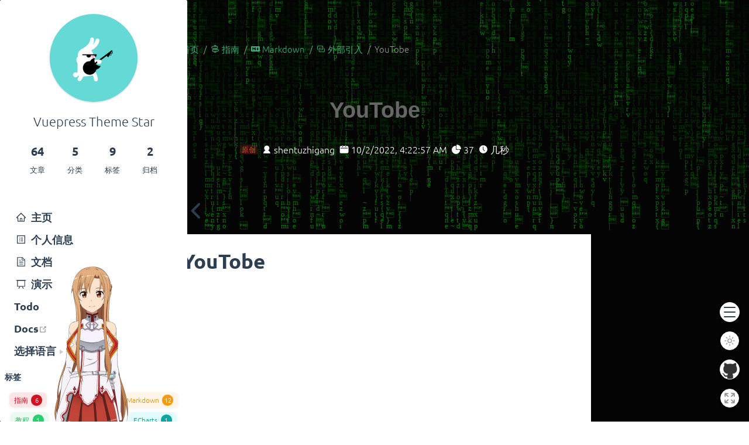

--- FILE ---
content_type: text/html; charset=utf-8
request_url: https://vuepress-star.shentuzhigang.cn/zh/guide/markdown/external/youtobe.html
body_size: 19196
content:
<!DOCTYPE html>
<html lang="zh-CN">
  <head>
    <meta charset="utf-8">
    <meta name="viewport" content="width=device-width,initial-scale=1">
    <meta name="color-scheme" content="light dark">
    <meta name="generator" content="VuePress 2.0.0-beta.53">
    <meta name="theme" content="VuePress Theme Star">
    <style>
      :root {
        --c-bg: #fff;
      }
      html.dark {
        --c-bg: #22272e;
      }
      body{padding:0;margin:0}
      .loading-container{width:100%;height:100%;background-color:var(--c-bg);position:absolute;z-index:30}
      .loading-container .loading{width:115px;height:115px;margin:0 auto;top:calc(50% - 115px);position:relative}
      .configure-border-1{width:115px;height:115px;padding:3px;position:absolute;display:flex;justify-content:center;align-items:center;background:rgba(0,0,0,0.9);animation:configure-clockwise 5s ease-in-out 0s infinite alternate}
      .configure-border-2{width:115px;height:115px;padding:3px;left:-115px;display:flex;justify-content:center;align-items:center;transform:rotate(45deg);animation:configure-xclockwise 5s ease-in-out 0s infinite alternate}
      .configure-core{width:100%;height:100%;}
      @keyframes configure-clockwise{0%{transform:rotate(0)}25%{transform:rotate(90deg)}50%{transform:rotate(180deg)}75%{transform:rotate(270deg)}100%{transform:rotate(360deg)}}
      @keyframes configure-xclockwise{0%{transform:rotate(45deg)}25%{transform:rotate(-45deg)}50%{transform:rotate(-135deg)}75%{transform:rotate(-225deg)}100%{transform:rotate(-315deg)}}
      .loading-fade-out{transition:all .8s ease-in-out;opacity:0}
      .loading-container .tip{font-weight:700;width:100%;text-align:center;position:absolute;top:calc(50% + 57px);color:#000}
    </style>
    <script>
      const userMode = localStorage.getItem('vuepress-color-scheme');
      const systemDarkMode = window.matchMedia && window.matchMedia('(prefers-color-scheme: dark)').matches;
      if (userMode === 'dark' || (userMode !== 'light' && systemDarkMode)) {
        document.documentElement.classList.toggle('dark', true);
      }
    </script>
    <script lang="javascript">
      document.onreadystatechange = function(){
        if(document.readyState==='interactive'||document.readyState==='complete'){
          // 加载完成之后关闭Loading
          setTimeout(function() {
            let loadingContainer = document.querySelector(".loading-container");
            let loadingClass = loadingContainer.getAttribute("class");
            loadingContainer.setAttribute(
              "class",
              loadingClass.concat(" loading-fade-out")
            );
            loadingContainer.addEventListener("transitionend", function() {
              loadingContainer.style.display = "none";
            });
          }, 500);
        }
      }
    </script>
    <meta name="og:url" content="/zh/guide/markdown/external/youtobe.html"><meta name="og:site_name" content="vuepress-theme-star"><meta name="og:title" content="YouTobe"><meta name="og:description" content=""><meta name="og:type" content="article"><meta name="og:image" content=""><meta name="og:updated_time" content="2022-10-02T04:22:57.000Z"><meta name="og:locale" content="zh-CN"><meta name="og:locale:alternate" content="en-US"><meta name="twitter:card" content="summary_large_image"><meta name="twitter:image:alt" content="vuepress-theme-star"><meta name="article:author" content=""><meta name="article:published_time" content=""><meta name="article:modified_time" content="2022-10-02T04:22:57.000Z"><link rel="icon" type="image/png" sizes="16x16" href="/images/icons/favicon-16x16.png"><link rel="icon" type="image/png" sizes="32x32" href="/images/icons/favicon-32x32.png"><link rel="manifest" href="/manifest.webmanifest"><meta name="application-name" content="VuePress"><meta name="apple-mobile-web-app-title" content="VuePress"><meta name="apple-mobile-web-app-status-bar-style" content="black"><link rel="apple-touch-icon" href="/images/icons/apple-touch-icon.png"><link rel="mask-icon" href="/images/icons/safari-pinned-tab.svg" color="#3eaf7c"><meta name="msapplication-TileColor" content="#3eaf7c"><meta name="theme-color" content="#3eaf7c"><meta name="viewport" content="width=device-width, initial-scale=1.0, maximum-scale=1.0, user-scalable=no, viewport-fit=cover"><title>YouTobe | vuepress-theme-star</title><meta name="description" content="为了构建功能完备的个人网站">
    <link rel="preload" href="/assets/style.43502568.css" as="style" /><link rel="stylesheet" href="/assets/style.43502568.css" />
    <link rel="modulepreload" href="/assets/app.07530a6c.js"><link rel="modulepreload" href="/assets/youtobe.html.1cd6f25a.js"><link rel="modulepreload" href="/assets/youtobe.html.01808c91.js"><link rel="prefetch" href="/assets/index.html.6b41f0cd.js" as="script" /><link rel="prefetch" href="/assets/profile.html.43125953.js" as="script" /><link rel="prefetch" href="/assets/test.html.95306eff.js" as="script" /><link rel="prefetch" href="/assets/todo.html.1c331be9.js" as="script" /><link rel="prefetch" href="/assets/index.html.9d6a50f4.js" as="script" /><link rel="prefetch" href="/assets/presentation.html.fdd26225.js" as="script" /><link rel="prefetch" href="/assets/profile.html.ece7fcbf.js" as="script" /><link rel="prefetch" href="/assets/todo.html.5064a04e.js" as="script" /><link rel="prefetch" href="/assets/index.html.d08c3b4b.js" as="script" /><link rel="prefetch" href="/assets/index.html.c110dcdf.js" as="script" /><link rel="prefetch" href="/assets/configuration.html.65f22bbf.js" as="script" /><link rel="prefetch" href="/assets/getting-started.html.1951d2e3.js" as="script" /><link rel="prefetch" href="/assets/install.html.a3d94514.js" as="script" /><link rel="prefetch" href="/assets/introduction.html.e6c98d9e.js" as="script" /><link rel="prefetch" href="/assets/using.html.18992097.js" as="script" /><link rel="prefetch" href="/assets/index.html.75892b35.js" as="script" /><link rel="prefetch" href="/assets/badge.html.76d801ef.js" as="script" /><link rel="prefetch" href="/assets/code-group.html.c5bce3eb.js" as="script" /><link rel="prefetch" href="/assets/element-plus.html.028b4cea.js" as="script" /><link rel="prefetch" href="/assets/external-link.html.776e021b.js" as="script" /><link rel="prefetch" href="/assets/icon.html.7e1f1e13.js" as="script" /><link rel="prefetch" href="/assets/index.html.18b732e9.js" as="script" /><link rel="prefetch" href="/assets/index.html.d8cdc02a.js" as="script" /><link rel="prefetch" href="/assets/index.html.19cb42f9.js" as="script" /><link rel="prefetch" href="/assets/index.html.f1761472.js" as="script" /><link rel="prefetch" href="/assets/analytics.html.145336ef.js" as="script" /><link rel="prefetch" href="/assets/feed.html.0d7454e9.js" as="script" /><link rel="prefetch" href="/assets/pwa.html.36f8184f.js" as="script" /><link rel="prefetch" href="/assets/seo.html.96b58e6c.js" as="script" /><link rel="prefetch" href="/assets/sitemap.html.34eb7cf4.js" as="script" /><link rel="prefetch" href="/assets/index.html.32506f7f.js" as="script" /><link rel="prefetch" href="/assets/align.html.7e98a96d.js" as="script" /><link rel="prefetch" href="/assets/attrs.html.12bde7c3.js" as="script" /><link rel="prefetch" href="/assets/chart.html.1ab29a30.js" as="script" /><link rel="prefetch" href="/assets/container.html.e28ce128.js" as="script" /><link rel="prefetch" href="/assets/echarts.html.fbca29b9.js" as="script" /><link rel="prefetch" href="/assets/flowchart.html.fa795147.js" as="script" /><link rel="prefetch" href="/assets/markmap.html.3bac6216.js" as="script" /><link rel="prefetch" href="/assets/mermaid.html.81e90c28.js" as="script" /><link rel="prefetch" href="/assets/plantuml.html.9a986143.js" as="script" /><link rel="prefetch" href="/assets/tex.html.dbfd81d7.js" as="script" /><link rel="prefetch" href="/assets/v-pre.html.d8605075.js" as="script" /><link rel="prefetch" href="/assets/vue.html.3386ce3c.js" as="script" /><link rel="prefetch" href="/assets/vuepress.html.bee8a06f.js" as="script" /><link rel="prefetch" href="/assets/index.html.67a7e087.js" as="script" /><link rel="prefetch" href="/assets/color-model.html.0562a8d6.js" as="script" /><link rel="prefetch" href="/assets/deflist.html.a9f62dbd.js" as="script" /><link rel="prefetch" href="/assets/footnote.html.b97dd070.js" as="script" /><link rel="prefetch" href="/assets/html-tags.html.08f9e945.js" as="script" /><link rel="prefetch" href="/assets/quote.html.d5162dd3.js" as="script" /><link rel="prefetch" href="/assets/styling-text.html.2f0191fd.js" as="script" /><link rel="prefetch" href="/assets/task-list.html.437ae350.js" as="script" /><link rel="prefetch" href="/assets/index.html.e1d27177.js" as="script" /><link rel="prefetch" href="/assets/bilibili.html.1d19e1b3.js" as="script" /><link rel="prefetch" href="/assets/codpen.html.d84c05fc.js" as="script" /><link rel="prefetch" href="/assets/embedded-file-viewer.html.f2f4c6e9.js" as="script" /><link rel="prefetch" href="/assets/shields.io.html.d25d4792.js" as="script" /><link rel="prefetch" href="/assets/index.html.498784ad.js" as="script" /><link rel="prefetch" href="/assets/commonmark.html.102d1cfd.js" as="script" /><link rel="prefetch" href="/assets/gfm.html.f51ec093.js" as="script" /><link rel="prefetch" href="/assets/index.html.6dd970fa.js" as="script" /><link rel="prefetch" href="/assets/normal.html.3edccae1.js" as="script" /><link rel="prefetch" href="/assets/react.html.bbd2bc9e.js" as="script" /><link rel="prefetch" href="/assets/vue.html.b831daee.js" as="script" /><link rel="prefetch" href="/assets/index.html.4e87fb64.js" as="script" /><link rel="prefetch" href="/assets/index.html.a9425d6e.js" as="script" /><link rel="prefetch" href="/assets/include-nest.html.6cee0a7a.js" as="script" /><link rel="prefetch" href="/assets/include.html.eea499a4.js" as="script" /><link rel="prefetch" href="/assets/index.html.e66790bb.js" as="script" /><link rel="prefetch" href="/assets/demo.html.b256d2a4.js" as="script" /><link rel="prefetch" href="/assets/themes.html.998d3caf.js" as="script" /><link rel="prefetch" href="/assets/index.html.d12456ea.js" as="script" /><link rel="prefetch" href="/assets/404.html.aee45202.js" as="script" /><link rel="prefetch" href="/assets/index.html.82ad258d.js" as="script" /><link rel="prefetch" href="/assets/profile.html.c6eb951b.js" as="script" /><link rel="prefetch" href="/assets/test.html.31124a00.js" as="script" /><link rel="prefetch" href="/assets/todo.html.0f2e0437.js" as="script" /><link rel="prefetch" href="/assets/index.html.142176c3.js" as="script" /><link rel="prefetch" href="/assets/presentation.html.2c804667.js" as="script" /><link rel="prefetch" href="/assets/profile.html.3c246f8e.js" as="script" /><link rel="prefetch" href="/assets/todo.html.83e3b635.js" as="script" /><link rel="prefetch" href="/assets/index.html.a62f54e7.js" as="script" /><link rel="prefetch" href="/assets/index.html.6c644df3.js" as="script" /><link rel="prefetch" href="/assets/configuration.html.f18fd75e.js" as="script" /><link rel="prefetch" href="/assets/getting-started.html.757384c8.js" as="script" /><link rel="prefetch" href="/assets/install.html.7b7ae436.js" as="script" /><link rel="prefetch" href="/assets/introduction.html.4a5f717e.js" as="script" /><link rel="prefetch" href="/assets/using.html.a16c737d.js" as="script" /><link rel="prefetch" href="/assets/index.html.ccb38812.js" as="script" /><link rel="prefetch" href="/assets/badge.html.f9b42c2d.js" as="script" /><link rel="prefetch" href="/assets/code-group.html.e6252dc9.js" as="script" /><link rel="prefetch" href="/assets/element-plus.html.8ab43503.js" as="script" /><link rel="prefetch" href="/assets/external-link.html.205e3e55.js" as="script" /><link rel="prefetch" href="/assets/icon.html.67fd4910.js" as="script" /><link rel="prefetch" href="/assets/index.html.da20824e.js" as="script" /><link rel="prefetch" href="/assets/index.html.06334bca.js" as="script" /><link rel="prefetch" href="/assets/index.html.91071e35.js" as="script" /><link rel="prefetch" href="/assets/index.html.6d6ea7b4.js" as="script" /><link rel="prefetch" href="/assets/analytics.html.5e60c527.js" as="script" /><link rel="prefetch" href="/assets/feed.html.2b4d4639.js" as="script" /><link rel="prefetch" href="/assets/pwa.html.d71a5175.js" as="script" /><link rel="prefetch" href="/assets/seo.html.d69f71d0.js" as="script" /><link rel="prefetch" href="/assets/sitemap.html.3012d33f.js" as="script" /><link rel="prefetch" href="/assets/index.html.c98bd053.js" as="script" /><link rel="prefetch" href="/assets/align.html.41ab13c9.js" as="script" /><link rel="prefetch" href="/assets/attrs.html.a6a346a5.js" as="script" /><link rel="prefetch" href="/assets/chart.html.c74ec407.js" as="script" /><link rel="prefetch" href="/assets/container.html.5fe2bf26.js" as="script" /><link rel="prefetch" href="/assets/echarts.html.bccf76cb.js" as="script" /><link rel="prefetch" href="/assets/flowchart.html.303d992f.js" as="script" /><link rel="prefetch" href="/assets/markmap.html.51060928.js" as="script" /><link rel="prefetch" href="/assets/mermaid.html.cb2208dd.js" as="script" /><link rel="prefetch" href="/assets/plantuml.html.f13b0620.js" as="script" /><link rel="prefetch" href="/assets/tex.html.3cb1ee51.js" as="script" /><link rel="prefetch" href="/assets/v-pre.html.c10b072b.js" as="script" /><link rel="prefetch" href="/assets/vue.html.027e305d.js" as="script" /><link rel="prefetch" href="/assets/vuepress.html.ddfb2504.js" as="script" /><link rel="prefetch" href="/assets/index.html.43e28c75.js" as="script" /><link rel="prefetch" href="/assets/color-model.html.2ae1c901.js" as="script" /><link rel="prefetch" href="/assets/deflist.html.7bb2e5c5.js" as="script" /><link rel="prefetch" href="/assets/footnote.html.8ae1ad8b.js" as="script" /><link rel="prefetch" href="/assets/html-tags.html.c8ab6988.js" as="script" /><link rel="prefetch" href="/assets/quote.html.69ed32e3.js" as="script" /><link rel="prefetch" href="/assets/styling-text.html.8927a63a.js" as="script" /><link rel="prefetch" href="/assets/task-list.html.b00f9879.js" as="script" /><link rel="prefetch" href="/assets/index.html.072c0aed.js" as="script" /><link rel="prefetch" href="/assets/bilibili.html.27f44937.js" as="script" /><link rel="prefetch" href="/assets/codpen.html.e371ba45.js" as="script" /><link rel="prefetch" href="/assets/embedded-file-viewer.html.76071db8.js" as="script" /><link rel="prefetch" href="/assets/shields.io.html.57862b03.js" as="script" /><link rel="prefetch" href="/assets/index.html.f3739e83.js" as="script" /><link rel="prefetch" href="/assets/commonmark.html.48c8bd95.js" as="script" /><link rel="prefetch" href="/assets/gfm.html.2d47ddaa.js" as="script" /><link rel="prefetch" href="/assets/index.html.e0b55be3.js" as="script" /><link rel="prefetch" href="/assets/normal.html.9b86ac88.js" as="script" /><link rel="prefetch" href="/assets/react.html.3f5fe831.js" as="script" /><link rel="prefetch" href="/assets/vue.html.64f930fc.js" as="script" /><link rel="prefetch" href="/assets/index.html.f3b6a398.js" as="script" /><link rel="prefetch" href="/assets/index.html.3c3e14c7.js" as="script" /><link rel="prefetch" href="/assets/include-nest.html.924d391a.js" as="script" /><link rel="prefetch" href="/assets/include.html.8a385e22.js" as="script" /><link rel="prefetch" href="/assets/index.html.6c800512.js" as="script" /><link rel="prefetch" href="/assets/demo.html.7a99f8df.js" as="script" /><link rel="prefetch" href="/assets/themes.html.768d1128.js" as="script" /><link rel="prefetch" href="/assets/index.html.4c92b2d6.js" as="script" /><link rel="prefetch" href="/assets/404.html.8de29159.js" as="script" /><link rel="prefetch" href="/assets/auto.bcc039c0.js" as="script" /><link rel="prefetch" href="/assets/index.6ebf0376.js" as="script" /><link rel="prefetch" href="/assets/index.3e4a1e2b.js" as="script" /><link rel="prefetch" href="/assets/index.fb8e5631.js" as="script" /><link rel="prefetch" href="/assets/index.esm.ed63fcdf.js" as="script" /><link rel="prefetch" href="/assets/mermaid.esm.min.7a82b9e2.js" as="script" /><link rel="prefetch" href="/assets/highlight.esm.7496658a.js" as="script" /><link rel="prefetch" href="/assets/markdown.esm.5fe10c36.js" as="script" /><link rel="prefetch" href="/assets/math.esm.250aa4b5.js" as="script" /><link rel="prefetch" href="/assets/notes.esm.05950e93.js" as="script" /><link rel="prefetch" href="/assets/reveal.esm.12942930.js" as="script" /><link rel="prefetch" href="/assets/search.esm.db3c4a8b.js" as="script" /><link rel="prefetch" href="/assets/zoom.esm.5f501201.js" as="script" /><link rel="prefetch" href="/assets/align.bdead1f7.js" as="script" /><link rel="prefetch" href="/assets/index.249b19a1.js" as="script" /><link rel="prefetch" href="/assets/color-model.6c23854e.js" as="script" /><link rel="prefetch" href="/assets/code-enhance.b6def5b5.js" as="script" /><link rel="prefetch" href="/assets/footnote.75c3761d.js" as="script" /><link rel="prefetch" href="/assets/task-list.ad653384.js" as="script" /><link rel="prefetch" href="/assets/tex.bb4b1065.js" as="script" /><link rel="prefetch" href="/assets/katex.min.ece7e951.js" as="script" /><link rel="prefetch" href="/assets/index.ca88147e.js" as="script" /><link rel="prefetch" href="/assets/Overview.4c9253c3.js" as="script" /><link rel="prefetch" href="/assets/Article.67297716.js" as="script" /><link rel="prefetch" href="/assets/Project.20f81c7a.js" as="script" /><link rel="prefetch" href="/assets/giscus.48d398ac.js" as="script" /><link rel="prefetch" href="/assets/IconDisplay.bf06f110.js" as="script" /><link rel="prefetch" href="/assets/NpmBadge.9bf1fea3.js" as="script" /><link rel="prefetch" href="/assets/photoswipe.esm.5633d443.js" as="script" /><link rel="prefetch" href="/assets/L2Dwidget.common.97349640.js" as="script" />
  </head>
  <body>
    <div class="loading-container">
      <div class="loading">
        <div class="configure-border-1">
          <div class="configure-core" style="background-color:#fff">
          </div>
        </div>
        <div class="configure-border-2">
          <div class="configure-core">
            <img src="/images/logo.png" class="loading-header" width="100%" alt="logo"/>
          </div>
        </div>
      </div>
      <div class="tip">努力加载中 ……</div>
    </div>
    <div id="app" class="app-container"><!--[--><div class="theme-container theme-star"><div class="background"><!--[--><div class="background-star" data-v-b84683fb><canvas id="vuepress-canvas-hack" data-v-b84683fb></canvas></div><!--]--></div><div class="page page-container page-normal"><aside class="aside open aside" data-v-35cab276><div class="aside-container" data-v-35cab276><!--[--><div class="profile-card" vocab="https://schema.org/" typeof="Person" data-v-f9ab9f26><div class="author" data-balloon-pos="" role="navigation" data-v-f9ab9f26><div style="z-index:1;height:150px;width:150px;" class="pan-item avatar round" property="image" alt="Blogger Avatar" data-v-f9ab9f26 data-v-4d0141ab><div class="pan-info" data-v-4d0141ab><div class="pan-info-roles-container" data-v-4d0141ab><!--[--><!--]--></div></div><!-- eslint-disable-next-line --><div style="background-image:url(https://wpimg.wallstcn.com/f778738c-e4f8-4870-b634-56703b4acafe.gif);" class="pan-thumb" data-v-4d0141ab></div></div><div class="name" property="name" data-v-f9ab9f26>Vuepress Theme Star</div><!----></div><div class="num-wrapper" data-v-f9ab9f26><div data-v-f9ab9f26><div class="num" data-v-f9ab9f26>64</div><div data-v-f9ab9f26>文章</div></div><div data-v-f9ab9f26><div class="num" data-v-f9ab9f26>5</div><div data-v-f9ab9f26>分类</div></div><div data-v-f9ab9f26><div class="num" data-v-f9ab9f26>9</div><div data-v-f9ab9f26>标签</div></div><div data-v-f9ab9f26><div class="num" data-v-f9ab9f26>2</div><div data-v-f9ab9f26>归档</div></div></div><div class="links" data-v-f9ab9f26><!--[--><!--]--></div></div><div class="aside-item" data-v-86784240><div class="aside-item-header" data-v-86784240><!--[--><!--]--></div><div class="aside-item-content" data-v-86784240><!--[--><ul role="menubar" class="menu menu-vertical"><!--[--><li role="menuitem" class="menu-item"><a href="/zh/" class="" aria-label="主页"><!--[--><!--]--><span class="icon"><svg xmlns="http://www.w3.org/2000/svg" viewbox="0 0 1024 1024" style=""><path d="M946.5 505 560.1 118.8l-25.9-25.9a31.5 31.5 0 0 0-44.4 0L77.5 505a63.9 63.9 0 0 0-18.8 46c.4 35.2 29.7 63.3 64.9 63.3h42.5V940h691.8V614.3h43.4c17.1 0 33.2-6.7 45.3-18.8a63.6 63.6 0 0 0 18.7-45.3c0-17-6.7-33.1-18.8-45.2zM568 868H456V664h112v204zm217.9-325.7V868H632V640c0-22.1-17.9-40-40-40H432c-22.1 0-40 17.9-40 40v228H238.1V542.3h-96l370-369.7 23.1 23.1L882 542.3h-96.1z"></path></svg></span> 主页 <!--[--><!--]--></a></li><li role="menuitem" class="menu-item"><a href="/zh/profile.html" class="" aria-label="个人信息"><!--[--><!--]--><span class="icon"><svg xmlns="http://www.w3.org/2000/svg" viewbox="0 0 1024 1024" style=""><path d="M880 112H144c-17.7 0-32 14.3-32 32v736c0 17.7 14.3 32 32 32h736c17.7 0 32-14.3 32-32V144c0-17.7-14.3-32-32-32zm-40 728H184V184h656v656zM492 400h184c4.4 0 8-3.6 8-8v-48c0-4.4-3.6-8-8-8H492c-4.4 0-8 3.6-8 8v48c0 4.4 3.6 8 8 8zm0 144h184c4.4 0 8-3.6 8-8v-48c0-4.4-3.6-8-8-8H492c-4.4 0-8 3.6-8 8v48c0 4.4 3.6 8 8 8zm0 144h184c4.4 0 8-3.6 8-8v-48c0-4.4-3.6-8-8-8H492c-4.4 0-8 3.6-8 8v48c0 4.4 3.6 8 8 8zM340 368a40 40 0 1 0 80 0 40 40 0 1 0-80 0zm0 144a40 40 0 1 0 80 0 40 40 0 1 0-80 0zm0 144a40 40 0 1 0 80 0 40 40 0 1 0-80 0z"></path></svg></span> 个人信息 <!--[--><!--]--></a></li><li role="menuitem" class="menu-item"><a href="/zh/document/" class="" aria-label="文档"><!--[--><!--]--><span class="icon"><svg xmlns="http://www.w3.org/2000/svg" viewbox="0 0 1024 1024" style=""><path fill="currentColor" d="M832 384H576V128H192v768h640V384zm-26.496-64L640 154.496V320h165.504zM160 64h480l256 256v608a32 32 0 0 1-32 32H160a32 32 0 0 1-32-32V96a32 32 0 0 1 32-32zm160 448h384v64H320v-64zm0-192h160v64H320v-64zm0 384h384v64H320v-64z"></path></svg></span> 文档 <!--[--><!--]--></a></li><li role="menuitem" class="menu-item"><a href="/zh/presentation/" class="" aria-label="演示"><!--[--><!--]--><span class="icon"><svg xmlns="http://www.w3.org/2000/svg" viewbox="0 0 1024 1024" style=""><path fill="currentColor" d="M32 128h960v64H32z"></path><path fill="currentColor" d="M192 192v512h640V192H192zm-64-64h768v608a32 32 0 0 1-32 32H160a32 32 0 0 1-32-32V128z"></path><path fill="currentColor" d="M322.176 960H248.32l144.64-250.56 55.424 32L322.176 960zm453.888 0h-73.856L576 741.44l55.424-32L776.064 960z"></path></svg></span> 演示 <!--[--><!--]--></a></li><li role="menuitem" class="menu-item"><a href="/zh/todo.html" class="" aria-label="Todo"><!--[--><!--]--><!--v-if--> Todo <!--[--><!--]--></a></li><li role="menuitem" class="menu-item"><a class="external-link" href="https://vuepress-star.shentuzhigang.cn/docs/zh/" rel="noopener noreferrer" target="_blank" aria-label="Docs"><!--[--><!--]--><!----> Docs <span><svg class="external-link-icon" xmlns="http://www.w3.org/2000/svg" aria-hidden="true" focusable="false" x="0px" y="0px" viewBox="0 0 100 100" width="15" height="15"><path fill="currentColor" d="M18.8,85.1h56l0,0c2.2,0,4-1.8,4-4v-32h-8v28h-48v-48h28v-8h-32l0,0c-2.2,0-4,1.8-4,4v56C14.8,83.3,16.6,85.1,18.8,85.1z"></path><polygon fill="currentColor" points="45.7,48.7 51.3,54.3 77.2,28.5 77.2,37.2 85.2,37.2 85.2,14.9 62.8,14.9 62.8,22.9 71.5,22.9"></polygon></svg><span class="external-link-icon-sr-only">open in new window</span></span><!--[--><!--]--></a></li><li role="menuitem" class="menu-item"><div class="navbar-dropdown-wrapper navbar-dropdown__vertical"><button class="navbar-dropdown-title" type="button" aria-label="选择语言"><span class="title">选择语言</span><span class="right arrow"></span></button><ul style="display:none;" class="navbar-dropdown"><!--[--><li class="navbar-dropdown-item"><a href="/" class="" aria-label="English"><!--[--><!--]--><!--v-if--> English <!--[--><!--]--></a></li><li class="navbar-dropdown-item"><a aria-current="page" href="/zh/guide/markdown/external/youtobe.html" class="router-link-active router-link-exact-active router-link-active" aria-label="简体中文"><!--[--><!--]--><!--v-if--> 简体中文 <!--[--><!--]--></a></li><!--]--></ul></div></li><!--]--></ul><!--]--></div></div><div class="aside-item" data-v-86784240><div class="aside-item-header" data-v-86784240><!--[--> 标签 <!--]--></div><div class="aside-item-content" data-v-86784240><!--[--><ul class="tag-list" data-v-383dc2d7><!--[--><li class="tag rainbow" data-v-383dc2d7><a href="/zh/tag/%E6%8C%87%E5%8D%97" class="" data-v-383dc2d7>指南 <span class="tag-num inner" data-v-383dc2d7>6</span></a></li><li class="tag rainbow" data-v-383dc2d7><a href="/zh/tag/%E4%B8%BB%E9%A2%98" class="" data-v-383dc2d7>主题 <span class="tag-num inner" data-v-383dc2d7>1</span></a></li><li class="tag rainbow" data-v-383dc2d7><a href="/zh/tag/Markdown" class="" data-v-383dc2d7>Markdown <span class="tag-num inner" data-v-383dc2d7>12</span></a></li><li class="tag rainbow" data-v-383dc2d7><a href="/zh/tag/%E6%95%99%E7%A8%8B" class="" data-v-383dc2d7>教程 <span class="tag-num inner" data-v-383dc2d7>1</span></a></li><li class="tag rainbow" data-v-383dc2d7><a href="/zh/tag/%E5%AE%B9%E5%99%A8" class="" data-v-383dc2d7>容器 <span class="tag-num inner" data-v-383dc2d7>1</span></a></li><li class="tag rainbow" data-v-383dc2d7><a href="/zh/tag/ECharts" class="" data-v-383dc2d7>ECharts <span class="tag-num inner" data-v-383dc2d7>1</span></a></li><li class="tag rainbow" data-v-383dc2d7><a href="/zh/tag/feature" class="" data-v-383dc2d7>feature <span class="tag-num inner" data-v-383dc2d7>1</span></a></li><li class="tag rainbow" data-v-383dc2d7><a href="/zh/tag/markdown" class="" data-v-383dc2d7>markdown <span class="tag-num inner" data-v-383dc2d7>2</span></a></li><li class="tag rainbow" data-v-383dc2d7><a href="/zh/tag/%E4%BB%A3%E7%A0%81%E6%BC%94%E7%A4%BA" class="" data-v-383dc2d7>代码演示 <span class="tag-num inner" data-v-383dc2d7>1</span></a></li><!--]--></ul><!--]--></div></div><div class="aside-item" data-v-86784240><div class="aside-item-header" data-v-86784240><!--[--> 分类 <!--]--></div><div class="aside-item-content" data-v-86784240><!--[--><ul class="category-list" data-v-4a6b59a0><!--[--><li class="category rainbow" data-v-4a6b59a0><a href="/zh/category/%E6%9C%AA%E5%88%86%E7%B1%BB" class="" data-v-4a6b59a0>未分类 <span class="category-num inner" data-v-4a6b59a0>46</span></a></li><li class="category rainbow" data-v-4a6b59a0><a href="/zh/category/%E6%8C%87%E5%8D%97" class="" data-v-4a6b59a0>指南 <span class="category-num inner" data-v-4a6b59a0>6</span></a></li><li class="category rainbow" data-v-4a6b59a0><a href="/zh/category/%E6%95%99%E7%A8%8B" class="" data-v-4a6b59a0>教程 <span class="category-num inner" data-v-4a6b59a0>1</span></a></li><li class="category rainbow" data-v-4a6b59a0><a href="/zh/category/Markdown" class="" data-v-4a6b59a0>Markdown <span class="category-num inner" data-v-4a6b59a0>11</span></a></li><li class="category rainbow" data-v-4a6b59a0><a href="/zh/category/markdown" class="" data-v-4a6b59a0>markdown <span class="category-num inner" data-v-4a6b59a0>1</span></a></li><!--]--></ul><!--]--></div></div><!--]--></div><div class="toggle-aside" data-v-35cab276><span class="icon" data-v-35cab276><svg xmlns="http://www.w3.org/2000/svg" viewbox="0 0 1024 1024" style=""><path fill="currentColor" d="M685.248 104.704a64 64 0 0 1 0 90.496L368.448 512l316.8 316.8a64 64 0 0 1-90.496 90.496L232.704 557.248a64 64 0 0 1 0-90.496l362.048-362.048a64 64 0 0 1 90.496 0z"></path></svg></span></div><div class="aside-mask" data-v-35cab276></div></aside><section class="container" data-v-f7dd3e7a><!--[--><header class="container-header" data-v-f7dd3e7a><!--[--><!--]--></header><main class="container-content" data-v-f7dd3e7a><!--[--><!--]--><div class="content" data-v-f7dd3e7a data-v-c1081c0e><header class="content-header" data-v-c1081c0e><!--[--><!--]--><nav class="breadcrumb" data-v-c1081c0e><ol vocab="https://schema.org/" typeof="BreadcrumbList"><li class="" property="itemListElement" typeof="ListItem"><a href="/zh/" class="" property="item" typeof="WebPage"><!----><span property="name">首页</span></a><meta property="position" content="1"></li><li class="" property="itemListElement" typeof="ListItem"><a href="/zh/guide/" class="" property="item" typeof="WebPage"><span class="icon"><svg xmlns="http://www.w3.org/2000/svg" viewbox="0 0 1024 1024" style=""><path fill="currentColor" d="M640 608h-64V416h64v192zm0 160v160a32 32 0 0 1-32 32H416a32 32 0 0 1-32-32V768h64v128h128V768h64zM384 608V416h64v192h-64zm256-352h-64V128H448v128h-64V96a32 32 0 0 1 32-32h192a32 32 0 0 1 32 32v160z"></path><path fill="currentColor" d="m220.8 256-71.232 80 71.168 80H768V256H220.8zm-14.4-64H800a32 32 0 0 1 32 32v224a32 32 0 0 1-32 32H206.4a32 32 0 0 1-23.936-10.752l-99.584-112a32 32 0 0 1 0-42.496l99.584-112A32 32 0 0 1 206.4 192zm678.784 496-71.104 80H266.816V608h547.2l71.168 80zm-56.768-144H234.88a32 32 0 0 0-32 32v224a32 32 0 0 0 32 32h593.6a32 32 0 0 0 23.936-10.752l99.584-112a32 32 0 0 0 0-42.496l-99.584-112A32 32 0 0 0 828.48 544z"></path></svg></span><span property="name">指南</span></a><meta property="position" content="2"></li><li class="" property="itemListElement" typeof="ListItem"><a href="/zh/guide/markdown/" class="" property="item" typeof="WebPage"><span class="icon"><svg xmlns="http://www.w3.org/2000/svg" viewbox="0 0 1280 1024" style=""><path d="M1187.7 905.84H92.3c-50.9 0-92.3-41.4-92.3-92.3V210.46c0-50.9 41.4-92.3 92.3-92.3h1095.38c50.9 0 92.3 41.4 92.3 92.3v603.08c.02 50.9-41.38 92.3-92.28 92.3zm-880-184.6v-240l123.08 153.84 123.08-153.84v240h123.08V302.76H553.86L430.78 456.6 307.7 302.76H184.62v418.46H307.7zM1132.3 512h-123.08V302.76H886.14V512H763.06l184.62 215.38L1132.3 512z"></path></svg></span><span property="name">Markdown</span></a><meta property="position" content="3"></li><li class="" property="itemListElement" typeof="ListItem"><a href="/zh/guide/markdown/external/" class="" property="item" typeof="WebPage"><span class="icon"><svg xmlns="http://www.w3.org/2000/svg" viewbox="0 0 1024 1024" style=""><path fill="currentColor" d="M640 384v64H448a128 128 0 0 0-128 128v128a128 128 0 0 0 128 128h320a128 128 0 0 0 128-128V576a128 128 0 0 0-64-110.848V394.88c74.56 26.368 128 97.472 128 181.056v128a192 192 0 0 1-192 192H448a192 192 0 0 1-192-192V576a192 192 0 0 1 192-192h192z"></path><path fill="currentColor" d="M384 640v-64h192a128 128 0 0 0 128-128V320a128 128 0 0 0-128-128H256a128 128 0 0 0-128 128v128a128 128 0 0 0 64 110.848v70.272A192.064 192.064 0 0 1 64 448V320a192 192 0 0 1 192-192h320a192 192 0 0 1 192 192v128a192 192 0 0 1-192 192H384z"></path></svg></span><span property="name">外部引入</span></a><meta property="position" content="4"></li><li class="is-active" property="itemListElement" typeof="ListItem"><a aria-current="page" href="/zh/guide/markdown/external/youtobe.html" class="router-link-active router-link-exact-active" property="item" typeof="WebPage"><!----><span property="name">YouTobe</span></a><meta property="position" content="5"></li></ol></nav><div class="page-info" data-v-c1081c0e><div class="page-title"><!----><h1>YouTobe</h1></div><div class="page-metas"><!--[--><span class="page-type origin page__meta" aria-label="文章类型" data-balloon-pos="down"><span>原创</span></span><span class="page-author page__meta" aria-label="作者" data-balloon-pos="down"><svg class="icon" viewbox="0 0 1024 1024" xmlns="http://www.w3.org/2000/svg" width="200" height="200"><path d="M649.6 633.6c86.4-48 147.2-144 147.2-249.6 0-160-128-288-288-288s-288 128-288 288c0 108.8 57.6 201.6 147.2 249.6-121.6 48-214.4 153.6-240 288-3.2 9.6 0 19.2 6.4 25.6 3.2 9.6 12.8 12.8 22.4 12.8h704c9.6 0 19.2-3.2 25.6-12.8 6.4-6.4 9.6-16 6.4-25.6-25.6-134.4-121.6-240-243.2-288z" fill="currentColor"></path></svg><span>shentuzhigang</span><meta property="author" content="shentuzhigang"></span><!----><span class="page-date page__meta" aria-label="创建于10/2/2022, 4:22:57 AM" data-balloon-pos="down"><svg class="icon" viewbox="0 0 1024 1024" xmlns="http://www.w3.org/2000/svg" width="200" height="200"><path d="M716.4 110.137c0-18.753-14.72-33.473-33.472-33.473-18.753 0-33.473 14.72-33.473 33.473v33.473h66.993v-33.473zm-334.87 0c0-18.753-14.72-33.473-33.473-33.473s-33.52 14.72-33.52 33.473v33.473h66.993v-33.473zm468.81 33.52H716.4v100.465c0 18.753-14.72 33.473-33.472 33.473a33.145 33.145 0 01-33.473-33.473V143.657H381.53v100.465c0 18.753-14.72 33.473-33.473 33.473a33.145 33.145 0 01-33.473-33.473V143.657H180.6A134.314 134.314 0 0046.66 277.595v535.756A134.314 134.314 0 00180.6 947.289h669.74a134.36 134.36 0 00133.94-133.938V277.595a134.314 134.314 0 00-133.94-133.938zm33.473 267.877H147.126a33.145 33.145 0 01-33.473-33.473c0-18.752 14.72-33.473 33.473-33.473h736.687c18.752 0 33.472 14.72 33.472 33.473a33.145 33.145 0 01-33.472 33.473z" fill="currentColor"></path></svg><span>10/2/2022, 4:22:57 AM</span><!----></span><!----><!----><span class="page-word page__meta" aria-label="字数" data-balloon-pos="down"><svg class="icon" viewbox="0 0 1024 1024" xmlns="http://www.w3.org/2000/svg" width="200" height="200"><path d="M518.217 432.64V73.143A73.143 73.143 0 01603.43 1.097a512 512 0 01419.474 419.474 73.143 73.143 0 01-72.046 85.212H591.36a73.143 73.143 0 01-73.143-73.143z" fill="currentColor"></path><path d="M493.714 566.857h340.297a73.143 73.143 0 0173.143 85.577A457.143 457.143 0 11371.566 117.76a73.143 73.143 0 0185.577 73.143v339.383a36.571 36.571 0 0036.571 36.571z" fill="currentColor"></path></svg><span>37</span><meta property="word" content="37"></span><span class="page-reading-time page__meta" aria-label="阅读时间" data-balloon-pos="down"><svg class="icon" viewbox="0 0 1024 1024" xmlns="http://www.w3.org/2000/svg" width="200" height="200"><path d="M511.997 70.568c-243.797 0-441.429 197.633-441.429 441.435 0 243.797 197.632 441.429 441.43 441.429S953.431 755.8 953.431 512.002c0-243.796-197.637-441.434-441.435-441.434zm150.158 609.093l-15.605 15.61c-8.621 8.615-22.596 8.615-31.215 0L472.197 552.126c-4.95-4.944-4.34-14.888-4.34-24.677V247.14c0-12.19 9.882-22.07 22.07-22.07h22.07c12.19 0 22.07 9.882 22.07 22.07v273.218l128.088 128.088c8.62 8.62 8.62 22.595 0 31.215zm0 0" fill="currentColor"></path></svg><span>几秒</span><meta property="readingTime" content="几秒"></span><!--]--></div></div><!--[--><!--]--></header><aside class="content-aside" data-v-c1081c0e><div class="aside-container" data-v-c1081c0e><!--[--><!--]--><div class="toc" data-v-c1081c0e data-v-fed60d9a><div class="toc-header" data-v-fed60d9a>此页内容</div><!--[--><!--]--><nav class="vuepress-toc anchor" data-v-fed60d9a></nav><!--[--><!--]--></div><div class="catalogue" data-v-c1081c0e data-v-687222d9><div class="catalogue-header" data-v-687222d9>目录</div><!--[--><!--]--><nav class="vuepress-catalogue" data-v-687222d9><ul class="sidebar-items" data-v-687222d9><!--[--><li><a href="/zh/guide/" class="router-link-active sidebar-item sidebar-heading" aria-label="指南"><!--[--><!--]--><span class="icon"><svg xmlns="http://www.w3.org/2000/svg" viewbox="0 0 1024 1024" style=""><path fill="currentColor" d="M640 608h-64V416h64v192zm0 160v160a32 32 0 0 1-32 32H416a32 32 0 0 1-32-32V768h64v128h128V768h64zM384 608V416h64v192h-64zm256-352h-64V128H448v128h-64V96a32 32 0 0 1 32-32h192a32 32 0 0 1 32 32v160z"></path><path fill="currentColor" d="m220.8 256-71.232 80 71.168 80H768V256H220.8zm-14.4-64H800a32 32 0 0 1 32 32v224a32 32 0 0 1-32 32H206.4a32 32 0 0 1-23.936-10.752l-99.584-112a32 32 0 0 1 0-42.496l99.584-112A32 32 0 0 1 206.4 192zm678.784 496-71.104 80H266.816V608h547.2l71.168 80zm-56.768-144H234.88a32 32 0 0 0-32 32v224a32 32 0 0 0 32 32h593.6a32 32 0 0 0 23.936-10.752l99.584-112a32 32 0 0 0 0-42.496l-99.584-112A32 32 0 0 0 828.48 544z"></path></svg></span> 指南 <!--[--><!--]--></a><ul style="" class="sidebar-item-children"><!--[--><li><a href="/zh/guide/introduction.html" class="sidebar-item" aria-label="主题介绍"><!--[--><!--]--><!--v-if--> 主题介绍 <!--[--><!--]--></a><!----></li><li><a href="/zh/guide/getting-started.html" class="sidebar-item" aria-label="快速上手"><!--[--><!--]--><span class="icon"><svg xmlns="http://www.w3.org/2000/svg" viewbox="0 0 1024 1024" style=""><path d="M946.5 505 560.1 118.8l-25.9-25.9a31.5 31.5 0 0 0-44.4 0L77.5 505a63.9 63.9 0 0 0-18.8 46c.4 35.2 29.7 63.3 64.9 63.3h42.5V940h691.8V614.3h43.4c17.1 0 33.2-6.7 45.3-18.8a63.6 63.6 0 0 0 18.7-45.3c0-17-6.7-33.1-18.8-45.2zM568 868H456V664h112v204zm217.9-325.7V868H632V640c0-22.1-17.9-40-40-40H432c-22.1 0-40 17.9-40 40v228H238.1V542.3h-96l370-369.7 23.1 23.1L882 542.3h-96.1z"></path></svg></span> 快速上手 <!--[--><!--]--></a><!----></li><li><a href="/zh/guide/install.html" class="sidebar-item" aria-label="安装"><!--[--><!--]--><!--v-if--> 安装 <!--[--><!--]--></a><!----></li><li><a href="/zh/guide/using.html" class="sidebar-item" aria-label="使用"><!--[--><!--]--><!--v-if--> 使用 <!--[--><!--]--></a><!----></li><li><a href="/zh/guide/configuration.html" class="sidebar-item" aria-label="配置"><!--[--><!--]--><!--v-if--> 配置 <!--[--><!--]--></a><!----></li><li><a href="/zh/guide/page.md" class="sidebar-item" aria-label="/zh/guide/page.md"><!--[--><!--]--><!--v-if--> /zh/guide/page.md <!--[--><!--]--></a><!----></li><li><a href="/zh/guide/assets.md" class="sidebar-item" aria-label="/zh/guide/assets.md"><!--[--><!--]--><!--v-if--> /zh/guide/assets.md <!--[--><!--]--></a><!----></li><li><a href="/zh/guide/i18n.md" class="sidebar-item" aria-label="/zh/guide/i18n.md"><!--[--><!--]--><!--v-if--> /zh/guide/i18n.md <!--[--><!--]--></a><!----></li><li><a href="/zh/guide/accessibility.md" class="sidebar-item" aria-label="/zh/guide/accessibility.md"><!--[--><!--]--><!--v-if--> /zh/guide/accessibility.md <!--[--><!--]--></a><!----></li><li><a href="/zh/guide/deployment.md" class="sidebar-item" aria-label="/zh/guide/deployment.md"><!--[--><!--]--><!--v-if--> /zh/guide/deployment.md <!--[--><!--]--></a><!----></li><li><a href="/zh/guide/theme.md" class="sidebar-item" aria-label="/zh/guide/theme.md"><!--[--><!--]--><!--v-if--> /zh/guide/theme.md <!--[--><!--]--></a><!----></li><li><a href="/zh/guide/plugin.md" class="sidebar-item" aria-label="/zh/guide/plugin.md"><!--[--><!--]--><!--v-if--> /zh/guide/plugin.md <!--[--><!--]--></a><!----></li><li><a href="/zh/guide/bundler.md" class="sidebar-item" aria-label="/zh/guide/bundler.md"><!--[--><!--]--><!--v-if--> /zh/guide/bundler.md <!--[--><!--]--></a><!----></li><!--]--></ul></li><li><a href="/zh/guide/markdown/" class="router-link-active sidebar-item sidebar-heading active" aria-label="MarkDown"><!--[--><!--]--><span class="icon"><svg xmlns="http://www.w3.org/2000/svg" viewbox="0 0 1280 1024" style=""><path d="M1187.7 905.84H92.3c-50.9 0-92.3-41.4-92.3-92.3V210.46c0-50.9 41.4-92.3 92.3-92.3h1095.38c50.9 0 92.3 41.4 92.3 92.3v603.08c.02 50.9-41.38 92.3-92.28 92.3zm-880-184.6v-240l123.08 153.84 123.08-153.84v240h123.08V302.76H553.86L430.78 456.6 307.7 302.76H184.62v418.46H307.7zM1132.3 512h-123.08V302.76H886.14V512H763.06l184.62 215.38L1132.3 512z"></path></svg></span> MarkDown <!--[--><!--]--></a><ul style="" class="sidebar-item-children"><!--[--><li><a href="/zh/guide/markdown/basic/" class="sidebar-item" aria-label="基础语法"><!--[--><!--]--><!--v-if--> 基础语法 <!--[--><!--]--></a><ul style="" class="sidebar-item-children"><!--[--><li><a href="/zh/guide/markdown/basic/html-tags.html" class="sidebar-item" aria-label="HTML 标签"><!--[--><!--]--><span class="icon"><svg xmlns="http://www.w3.org/2000/svg" viewbox="0 0 1024 1024" style=""><path d="m145 96 66 746.6L511.8 928l299.6-85.4L878.7 96H145zm610.9 700.6-244.1 69.6-245.2-69.6-56.7-641.2h603.8l-57.8 641.2zM281 249l1.7 24.3 22.7 253.5h206.5v-.1h112.9l-11.4 118.5L511 672.9v.2h-.8l-102.4-27.7-6.5-73.2h-91l11.3 144.7 188.6 52h1.7v-.4l187.7-51.7 1.7-16.3 21.2-242.2 3.2-24.3H511v.2H389.9l-8.2-94.2h352.1l1.7-19.5 4.8-47.2L742 249H511z"></path></svg></span> HTML 标签 <!--[--><!--]--></a><!----></li><li><a href="/zh/guide/markdown/basic/styling-text.html" class="sidebar-item" aria-label="样式化文本"><!--[--><!--]--><span class="icon"><svg xmlns="http://www.w3.org/2000/svg" viewbox="0 0 1024 1024" style=""><path d="M854.6 288.6 639.4 73.4c-6-6-14.1-9.4-22.6-9.4H192c-17.7 0-32 14.3-32 32v832c0 17.7 14.3 32 32 32h640c17.7 0 32-14.3 32-32V311.3c0-8.5-3.4-16.7-9.4-22.7zM790.2 326H602V137.8L790.2 326zm1.8 562H232V136h302v216a42 42 0 0 0 42 42h216v494zM504 618H320c-4.4 0-8 3.6-8 8v48c0 4.4 3.6 8 8 8h184c4.4 0 8-3.6 8-8v-48c0-4.4-3.6-8-8-8zM312 490v48c0 4.4 3.6 8 8 8h384c4.4 0 8-3.6 8-8v-48c0-4.4-3.6-8-8-8H320c-4.4 0-8 3.6-8 8z"></path></svg></span> 样式化文本 <!--[--><!--]--></a><!----></li><li><a href="/zh/guide/markdown/basic/quote.html" class="sidebar-item" aria-label="引用"><!--[--><!--]--><span class="icon"><svg xmlns="http://www.w3.org/2000/svg" viewbox="0 0 1024 1024" style=""><path d="M880 305H624V192c0-17.7-14.3-32-32-32H184v-40c0-4.4-3.6-8-8-8h-56c-4.4 0-8 3.6-8 8v784c0 4.4 3.6 8 8 8h56c4.4 0 8-3.6 8-8V640h248v113c0 17.7 14.3 32 32 32h416c17.7 0 32-14.3 32-32V337c0-17.7-14.3-32-32-32zM184 568V232h368v336H184zm656 145H504v-73h112c4.4 0 8-3.6 8-8V377h216v336z"></path></svg></span> 引用 <!--[--><!--]--></a><!----></li><li><a href="/zh/guide/markdown/basic/color-model.html" class="sidebar-item" aria-label="颜色"><!--[--><!--]--><span class="icon"><svg xmlns="http://www.w3.org/2000/svg" viewbox="0 0 1024 1024" style=""><path d="M766.4 744.3c43.7 0 79.4-36.2 79.4-80.5 0-53.5-79.4-140.8-79.4-140.8S687 610.3 687 663.8c0 44.3 35.7 80.5 79.4 80.5zm-377.1-44.1c7.1 7.1 18.6 7.1 25.6 0l256.1-256c7.1-7.1 7.1-18.6 0-25.6l-256-256c-.6-.6-1.3-1.2-2-1.7l-78.2-78.2a9.11 9.11 0 0 0-12.8 0l-48 48a9.11 9.11 0 0 0 0 12.8l67.2 67.2-207.8 207.9c-7.1 7.1-7.1 18.6 0 25.6l255.9 256zm12.9-448.6 178.9 178.9H223.4l178.8-178.9zM904 816H120c-4.4 0-8 3.6-8 8v80c0 4.4 3.6 8 8 8h784c4.4 0 8-3.6 8-8v-80c0-4.4-3.6-8-8-8z"></path></svg></span> 颜色 <!--[--><!--]--></a><!----></li><li><a href="/zh/guide/markdown/basic/footnote.html" class="sidebar-item" aria-label="脚注"><!--[--><!--]--><span class="icon"><svg xmlns="http://www.w3.org/2000/svg" viewbox="0 0 1024 1024" style=""><path fill="currentColor" d="M192 128v768h640V128H192zm-32-64h704a32 32 0 0 1 32 32v832a32 32 0 0 1-32 32H160a32 32 0 0 1-32-32V96a32 32 0 0 1 32-32z"></path><path fill="currentColor" d="M672 128h64v768h-64zM96 192h128q32 0 32 32t-32 32H96q-32 0-32-32t32-32zm0 192h128q32 0 32 32t-32 32H96q-32 0-32-32t32-32zm0 192h128q32 0 32 32t-32 32H96q-32 0-32-32t32-32zm0 192h128q32 0 32 32t-32 32H96q-32 0-32-32t32-32z"></path></svg></span> 脚注 <!--[--><!--]--></a><!----></li><li><a href="/zh/guide/markdown/basic/deflist.html" class="sidebar-item" aria-label="定义列表"><!--[--><!--]--><span class="icon"><svg xmlns="http://www.w3.org/2000/svg" viewbox="0 0 1024 1024" style=""><path d="M920 760H336c-4.4 0-8 3.6-8 8v56c0 4.4 3.6 8 8 8h584c4.4 0 8-3.6 8-8v-56c0-4.4-3.6-8-8-8zm0-568H336c-4.4 0-8 3.6-8 8v56c0 4.4 3.6 8 8 8h584c4.4 0 8-3.6 8-8v-56c0-4.4-3.6-8-8-8zm0 284H336c-4.4 0-8 3.6-8 8v56c0 4.4 3.6 8 8 8h584c4.4 0 8-3.6 8-8v-56c0-4.4-3.6-8-8-8zM216 712H100c-2.2 0-4 1.8-4 4v34c0 2.2 1.8 4 4 4h72.4v20.5h-35.7c-2.2 0-4 1.8-4 4v34c0 2.2 1.8 4 4 4h35.7V838H100c-2.2 0-4 1.8-4 4v34c0 2.2 1.8 4 4 4h116c2.2 0 4-1.8 4-4V716c0-2.2-1.8-4-4-4zM100 188h38v120c0 2.2 1.8 4 4 4h40c2.2 0 4-1.8 4-4V152c0-4.4-3.6-8-8-8h-78c-2.2 0-4 1.8-4 4v36c0 2.2 1.8 4 4 4zm116 240H100c-2.2 0-4 1.8-4 4v36c0 2.2 1.8 4 4 4h68.4l-70.3 77.7a8.3 8.3 0 0 0-2.1 5.4V592c0 2.2 1.8 4 4 4h116c2.2 0 4-1.8 4-4v-36c0-2.2-1.8-4-4-4h-68.4l70.3-77.7a8.3 8.3 0 0 0 2.1-5.4V432c0-2.2-1.8-4-4-4z"></path></svg></span> 定义列表 <!--[--><!--]--></a><!----></li><li><a href="/zh/guide/markdown/basic/task-list.html" class="sidebar-item" aria-label="任务列表"><!--[--><!--]--><span class="icon"><svg xmlns="http://www.w3.org/2000/svg" viewbox="0 0 1024 1024" style=""><path fill="currentColor" d="M704 192h160v736H160V192h160.064v64H704v-64zM311.616 537.28l-45.312 45.248L447.36 763.52l316.8-316.8-45.312-45.184L447.36 673.024 311.616 537.28zM384 192V96h256v96H384z"></path></svg></span> 任务列表 <!--[--><!--]--></a><!----></li><!--]--></ul></li><li><a href="/zh/guide/markdown/advanced/" class="sidebar-item" aria-label="高级语法"><!--[--><!--]--><!--v-if--> 高级语法 <!--[--><!--]--></a><ul style="" class="sidebar-item-children"><!--[--><li><a href="/zh/guide/markdown/advanced/vuepress.html" class="sidebar-item" aria-label="Vuepress 语法扩展"><!--[--><!--]--><span class="icon"><svg xmlns="http://www.w3.org/2000/svg" viewbox="0 0 1024 1024" style=""><path fill="currentColor" d="M456 231a56 56 0 1 0 112 0 56 56 0 1 0-112 0zm0 280a56 56 0 1 0 112 0 56 56 0 1 0-112 0zm0 280a56 56 0 1 0 112 0 56 56 0 1 0-112 0z"></path></svg></span> Vuepress 语法扩展 <!--[--><!--]--></a><!----></li><li><a href="/zh/guide/markdown/advanced/vue.html" class="sidebar-item" aria-label="在 Markdown 中使用 Vue"><!--[--><!--]--><span class="icon"><svg xmlns="http://www.w3.org/2000/svg" viewbox="0 0 1024 1024" style=""><path fill="currentColor" d="M329.956 257.138a254.862 254.862 0 0 0 0 509.724h364.088a254.862 254.862 0 0 0 0-509.724H329.956zm0-72.818h364.088a327.68 327.68 0 1 1 0 655.36H329.956a327.68 327.68 0 1 1 0-655.36z"></path><path fill="currentColor" d="M694.044 621.227a109.227 109.227 0 1 0 0-218.454 109.227 109.227 0 0 0 0 218.454zm0 72.817a182.044 182.044 0 1 1 0-364.088 182.044 182.044 0 0 1 0 364.088z"></path></svg></span> 在 Markdown 中使用 Vue <!--[--><!--]--></a><!----></li><li><a href="/zh/guide/markdown/advanced/align.html" class="sidebar-item" aria-label="自定义对齐"><!--[--><!--]--><span class="icon"><svg xmlns="http://www.w3.org/2000/svg" viewbox="0 0 1024 1024" style=""><path d="M264 230h496c4.4 0 8-3.6 8-8v-56c0-4.4-3.6-8-8-8H264c-4.4 0-8 3.6-8 8v56c0 4.4 3.6 8 8 8zm496 424c4.4 0 8-3.6 8-8v-56c0-4.4-3.6-8-8-8H264c-4.4 0-8 3.6-8 8v56c0 4.4 3.6 8 8 8h496zm144 140H120c-4.4 0-8 3.6-8 8v56c0 4.4 3.6 8 8 8h784c4.4 0 8-3.6 8-8v-56c0-4.4-3.6-8-8-8zm0-424H120c-4.4 0-8 3.6-8 8v56c0 4.4 3.6 8 8 8h784c4.4 0 8-3.6 8-8v-56c0-4.4-3.6-8-8-8z"></path></svg></span> 自定义对齐 <!--[--><!--]--></a><!----></li><li><a href="/zh/guide/markdown/advanced/container.html" class="sidebar-item" aria-label="自定义容器"><!--[--><!--]--><span class="icon"><svg xmlns="http://www.w3.org/2000/svg" viewbox="0 0 1024 1024" style=""><path d="M832 64H192c-17.7 0-32 14.3-32 32v832c0 17.7 14.3 32 32 32h640c17.7 0 32-14.3 32-32V96c0-17.7-14.3-32-32-32zm-40 824H232V687h97.9c11.6 32.8 32 62.3 59.1 84.7 34.5 28.5 78.2 44.3 123 44.3s88.5-15.7 123-44.3c27.1-22.4 47.5-51.9 59.1-84.7H792v-63H643.6l-5.2 24.7C626.4 708.5 573.2 752 512 752s-114.4-43.5-126.5-103.3l-5.2-24.7H232V136h560v752zM320 341h384c4.4 0 8-3.6 8-8v-48c0-4.4-3.6-8-8-8H320c-4.4 0-8 3.6-8 8v48c0 4.4 3.6 8 8 8zm0 160h384c4.4 0 8-3.6 8-8v-48c0-4.4-3.6-8-8-8H320c-4.4 0-8 3.6-8 8v48c0 4.4 3.6 8 8 8z"></path></svg></span> 自定义容器 <!--[--><!--]--></a><!----></li><li><a href="/zh/guide/markdown/advanced/v-pre.html" class="sidebar-item" aria-label="v-pre 容器"><!--[--><!--]--><span class="icon"><svg xmlns="http://www.w3.org/2000/svg" viewbox="0 0 1024 1024" style=""><path fill="currentColor" d="M480 896V640H192v-64h288V320H192v576h288zm64 0h288V320H544v256h288v64H544v256zM128 256h768v672a32 32 0 0 1-32 32H160a32 32 0 0 1-32-32V256z"></path><path fill="currentColor" d="M96 256h832q32 0 32 32t-32 32H96q-32 0-32-32t32-32z"></path><path fill="currentColor" d="M416 256a64 64 0 1 0 0-128 64 64 0 0 0 0 128zm0 64a128 128 0 1 1 0-256 128 128 0 0 1 0 256z"></path><path fill="currentColor" d="M608 256a64 64 0 1 0 0-128 64 64 0 0 0 0 128zm0 64a128 128 0 1 1 0-256 128 128 0 0 1 0 256z"></path></svg></span> v-pre 容器 <!--[--><!--]--></a><!----></li><li><a href="/zh/guide/markdown/advanced/attrs.html" class="sidebar-item" aria-label="属性支持"><!--[--><!--]--><span class="icon"><svg xmlns="http://www.w3.org/2000/svg" viewbox="0 0 1024 1024" style=""><path d="M516 673c0 4.4 3.4 8 7.5 8h185c4.1 0 7.5-3.6 7.5-8v-48c0-4.4-3.4-8-7.5-8h-185c-4.1 0-7.5 3.6-7.5 8v48zm-194.9 6.1 192-161c3.8-3.2 3.8-9.1 0-12.3l-192-160.9A7.95 7.95 0 0 0 308 351v62.7c0 2.4 1 4.6 2.9 6.1L420.7 512l-109.8 92.2a8.1 8.1 0 0 0-2.9 6.1V673c0 6.8 7.9 10.5 13.1 6.1zM880 112H144c-17.7 0-32 14.3-32 32v736c0 17.7 14.3 32 32 32h736c17.7 0 32-14.3 32-32V144c0-17.7-14.3-32-32-32zm-40 728H184V184h656v656z"></path></svg></span> 属性支持 <!--[--><!--]--></a><!----></li><li><a href="/zh/guide/markdown/advanced/chart.html" class="sidebar-item" aria-label="Chart"><!--[--><!--]--><span class="icon"><svg xmlns="http://www.w3.org/2000/svg" viewbox="0 0 1024 1024" style=""><path d="M888 792H200V168c0-4.4-3.6-8-8-8h-56c-4.4 0-8 3.6-8 8v688c0 4.4 3.6 8 8 8h752c4.4 0 8-3.6 8-8v-56c0-4.4-3.6-8-8-8zM305.8 637.7c3.1 3.1 8.1 3.1 11.3 0l138.3-137.6L583 628.5c3.1 3.1 8.2 3.1 11.3 0l275.4-275.3c3.1-3.1 3.1-8.2 0-11.3l-39.6-39.6a8.03 8.03 0 0 0-11.3 0l-230 229.9L461.4 404a8.03 8.03 0 0 0-11.3 0L266.3 586.7a8.03 8.03 0 0 0 0 11.3l39.5 39.7z"></path></svg></span> Chart <!--[--><!--]--></a><!----></li><li><a href="/zh/guide/markdown/advanced/echarts.html" class="sidebar-item" aria-label="ECharts"><!--[--><!--]--><span class="icon"><svg xmlns="http://www.w3.org/2000/svg" viewbox="0 0 1024 1024" style=""><path fill="currentColor" d="m186.496 544 41.408 41.344a32 32 0 1 1-45.248 45.312l-96-96a32 32 0 0 1 0-45.312l96-96a32 32 0 1 1 45.248 45.312L186.496 480h290.816V186.432l-41.472 41.472a32 32 0 1 1-45.248-45.184l96-96.128a32 32 0 0 1 45.312 0l96 96.064a32 32 0 0 1-45.248 45.184l-41.344-41.28V480H832l-41.344-41.344a32 32 0 0 1 45.248-45.312l96 96a32 32 0 0 1 0 45.312l-96 96a32 32 0 0 1-45.248-45.312L832 544H541.312v293.44l41.344-41.28a32 32 0 1 1 45.248 45.248l-96 96a32 32 0 0 1-45.312 0l-96-96a32 32 0 1 1 45.312-45.248l41.408 41.408V544H186.496z"></path></svg></span> ECharts <!--[--><!--]--></a><!----></li><li><a href="/zh/guide/markdown/advanced/flowchart.html" class="sidebar-item" aria-label="FlowChart"><!--[--><!--]--><span class="icon"><svg xmlns="http://www.w3.org/2000/svg" viewbox="0 0 1024 1024" style=""><path fill="currentColor" d="M128 896V128h768v768H128zm291.712-327.296 128 102.4 180.16-201.792-47.744-42.624-139.84 156.608-128-102.4-180.16 201.792 47.744 42.624 139.84-156.608zM816 352a48 48 0 1 0-96 0 48 48 0 0 0 96 0z"></path></svg></span> FlowChart <!--[--><!--]--></a><!----></li><li><a href="/zh/guide/markdown/advanced/plantuml.html" class="sidebar-item" aria-label="PlantUML"><!--[--><!--]--><span class="icon"><svg xmlns="http://www.w3.org/2000/svg" viewbox="0 0 1024 1024" style=""><path d="M888 792H200V168c0-4.4-3.6-8-8-8h-56c-4.4 0-8 3.6-8 8v688c0 4.4 3.6 8 8 8h752c4.4 0 8-3.6 8-8v-56c0-4.4-3.6-8-8-8zm-616-64h536c4.4 0 8-3.6 8-8V284c0-7.2-8.7-10.7-13.7-5.7L592 488.6l-125.4-124a8.03 8.03 0 0 0-11.3 0l-189 189.6a7.87 7.87 0 0 0-2.3 5.6V720c0 4.4 3.6 8 8 8z"></path></svg></span> PlantUML <!--[--><!--]--></a><!----></li><li><a href="/zh/guide/markdown/advanced/mermaid.html" class="sidebar-item" aria-label="Mermaid"><!--[--><!--]--><span class="icon"><svg xmlns="http://www.w3.org/2000/svg" viewbox="0 0 1024 1024" style=""><path d="M864 518H506V160c0-4.4-3.6-8-8-8h-26a398.46 398.46 0 0 0-282.8 117.1 398.19 398.19 0 0 0-85.7 127.1A397.61 397.61 0 0 0 72 552a398.46 398.46 0 0 0 117.1 282.8c36.7 36.7 79.5 65.6 127.1 85.7A397.61 397.61 0 0 0 472 952a398.46 398.46 0 0 0 282.8-117.1c36.7-36.7 65.6-79.5 85.7-127.1A397.61 397.61 0 0 0 872 552v-26c0-4.4-3.6-8-8-8zM705.7 787.8A331.59 331.59 0 0 1 470.4 884c-88.1-.4-170.9-34.9-233.2-97.2C174.5 724.1 140 640.7 140 552c0-88.7 34.5-172.1 97.2-234.8 54.6-54.6 124.9-87.9 200.8-95.5V586h364.3c-7.7 76.3-41.3 147-96.6 201.8zM952 462.4l-2.6-28.2c-8.5-92.1-49.4-179-115.2-244.6A399.4 399.4 0 0 0 589 74.6L560.7 72c-4.7-.4-8.7 3.2-8.7 7.9V464c0 4.4 3.6 8 8 8l384-1c4.7 0 8.4-4 8-8.6zm-332.2-58.2V147.6a332.24 332.24 0 0 1 166.4 89.8c45.7 45.6 77 103.6 90 166.1l-256.4.7z"></path></svg></span> Mermaid <!--[--><!--]--></a><!----></li><li><a href="/zh/guide/markdown/advanced/markmap.html" class="sidebar-item" aria-label="Markmap"><!--[--><!--]--><span class="icon"><svg xmlns="http://www.w3.org/2000/svg" viewbox="0 0 1024 1024" style=""><path fill="currentColor" d="M384 960v-64h192.064v64H384zm448-544a350.656 350.656 0 0 1-128.32 271.424C665.344 719.04 640 763.776 640 813.504V832H320v-14.336c0-48-19.392-95.36-57.216-124.992a351.552 351.552 0 0 1-128.448-344.256c25.344-136.448 133.888-248.128 269.76-276.48A352.384 352.384 0 0 1 832 416zm-544 32c0-132.288 75.904-224 192-224v-64c-154.432 0-256 122.752-256 288h64z"></path></svg></span> Markmap <!--[--><!--]--></a><!----></li><li><a href="/zh/guide/markdown/advanced/code-demo/" class="sidebar-item" aria-label="代码演示"><!--[--><!--]--><span class="icon"><svg xmlns="http://www.w3.org/2000/svg" viewbox="0 0 1024 1024" style=""><path d="M516 673c0 4.4 3.4 8 7.5 8h185c4.1 0 7.5-3.6 7.5-8v-48c0-4.4-3.4-8-7.5-8h-185c-4.1 0-7.5 3.6-7.5 8v48zm-194.9 6.1 192-161c3.8-3.2 3.8-9.1 0-12.3l-192-160.9A7.95 7.95 0 0 0 308 351v62.7c0 2.4 1 4.6 2.9 6.1L420.7 512l-109.8 92.2a8.1 8.1 0 0 0-2.9 6.1V673c0 6.8 7.9 10.5 13.1 6.1zM880 112H144c-17.7 0-32 14.3-32 32v736c0 17.7 14.3 32 32 32h736c17.7 0 32-14.3 32-32V144c0-17.7-14.3-32-32-32zm-40 728H184V184h656v656z"></path></svg></span> 代码演示 <!--[--><!--]--></a><!----></li><li><a href="/zh/guide/markdown/advanced/tex.html" class="sidebar-item" aria-label="Tex"><!--[--><!--]--><span class="icon"><svg xmlns="http://www.w3.org/2000/svg" viewbox="0 0 1024 1024" style=""><path d="M251.2 387H320v68.8c0 1.8 1.8 3.2 4 3.2h48c2.2 0 4-1.4 4-3.3V387h68.8c1.8 0 3.2-1.8 3.2-4v-48c0-2.2-1.4-4-3.3-4H376v-68.8c0-1.8-1.8-3.2-4-3.2h-48c-2.2 0-4 1.4-4 3.2V331h-68.8c-1.8 0-3.2 1.8-3.2 4v48c0 2.2 1.4 4 3.2 4zm328 0h193.6c1.8 0 3.2-1.8 3.2-4v-48c0-2.2-1.4-4-3.3-4H579.2c-1.8 0-3.2 1.8-3.2 4v48c0 2.2 1.4 4 3.2 4zm0 265h193.6c1.8 0 3.2-1.8 3.2-4v-48c0-2.2-1.4-4-3.3-4H579.2c-1.8 0-3.2 1.8-3.2 4v48c0 2.2 1.4 4 3.2 4zm0 104h193.6c1.8 0 3.2-1.8 3.2-4v-48c0-2.2-1.4-4-3.3-4H579.2c-1.8 0-3.2 1.8-3.2 4v48c0 2.2 1.4 4 3.2 4zm-195.7-81 61.2-74.9c4.3-5.2.7-13.1-5.9-13.1H388c-2.3 0-4.5 1-5.9 2.9l-34 41.6-34-41.6a7.85 7.85 0 0 0-5.9-2.9h-50.9c-6.6 0-10.2 7.9-5.9 13.1l61.2 74.9-62.7 76.8c-4.4 5.2-.8 13.1 5.8 13.1h50.8c2.3 0 4.5-1 5.9-2.9l35.5-43.5 35.5 43.5c1.5 1.8 3.7 2.9 5.9 2.9h50.8c6.6 0 10.2-7.9 5.9-13.1L383.5 675zM880 112H144c-17.7 0-32 14.3-32 32v736c0 17.7 14.3 32 32 32h736c17.7 0 32-14.3 32-32V144c0-17.7-14.3-32-32-32zm-36 732H180V180h664v664z"></path></svg></span> Tex <!--[--><!--]--></a><!----></li><li><a href="/zh/guide/markdown/advanced/reveal/" class="sidebar-item" aria-label="Reveal"><!--[--><!--]--><span class="icon"><svg xmlns="http://www.w3.org/2000/svg" viewbox="0 0 1024 1024" style=""><path fill="currentColor" d="M32 128h960v64H32z"></path><path fill="currentColor" d="M192 192v512h640V192H192zm-64-64h768v608a32 32 0 0 1-32 32H160a32 32 0 0 1-32-32V128z"></path><path fill="currentColor" d="M322.176 960H248.32l144.64-250.56 55.424 32L322.176 960zm453.888 0h-73.856L576 741.44l55.424-32L776.064 960z"></path></svg></span> Reveal <!--[--><!--]--></a><!----></li><li><a href="/zh/guide/markdown/advanced/include/" class="sidebar-item" aria-label="文件包含"><!--[--><!--]--><span class="icon"><svg xmlns="http://www.w3.org/2000/svg" viewbox="0 0 1024 1024" style=""><path d="M854.6 288.6 639.4 73.4c-6-6-14.1-9.4-22.6-9.4H192c-17.7 0-32 14.3-32 32v832c0 17.7 14.3 32 32 32h640c17.7 0 32-14.3 32-32V311.3c0-8.5-3.4-16.7-9.4-22.7zM790.2 326H602V137.8L790.2 326zm1.8 562H232V136h302v216a42 42 0 0 0 42 42h216v494zM544 472c0-4.4-3.6-8-8-8h-48c-4.4 0-8 3.6-8 8v108H372c-4.4 0-8 3.6-8 8v48c0 4.4 3.6 8 8 8h108v108c0 4.4 3.6 8 8 8h48c4.4 0 8-3.6 8-8V644h108c4.4 0 8-3.6 8-8v-48c0-4.4-3.6-8-8-8H544V472z"></path></svg></span> 文件包含 <!--[--><!--]--></a><!----></li><li><a href="/zh/guide/markdown/advanced/import/" class="sidebar-item" aria-label="文件导入"><!--[--><!--]--><span class="icon"><svg xmlns="http://www.w3.org/2000/svg" viewbox="0 0 1024 1024" style=""><path d="M296 256c-4.4 0-8 3.6-8 8v48c0 4.4 3.6 8 8 8h384c4.4 0 8-3.6 8-8v-48c0-4.4-3.6-8-8-8H296zm192 200v-48c0-4.4-3.6-8-8-8H296c-4.4 0-8 3.6-8 8v48c0 4.4 3.6 8 8 8h184c4.4 0 8-3.6 8-8zm-48 396H208V148h560v344c0 4.4 3.6 8 8 8h56c4.4 0 8-3.6 8-8V108c0-17.7-14.3-32-32-32H168c-17.7 0-32 14.3-32 32v784c0 17.7 14.3 32 32 32h272c4.4 0 8-3.6 8-8v-56c0-4.4-3.6-8-8-8zm104.1-115.6c1.8-34.5 16.2-66.8 40.8-91.4 26.2-26.2 62-41 99.1-41 37.4 0 72.6 14.6 99.1 41 3.2 3.2 6.3 6.6 9.2 10.1L769.2 673a8 8 0 0 0 3 14.1l93.3 22.5c5 1.2 9.8-2.6 9.9-7.7l.6-95.4a8 8 0 0 0-12.9-6.4l-20.3 15.8C805.4 569.6 748.1 540 684 540c-109.9 0-199.6 86.9-204 195.7-.2 4.5 3.5 8.3 8 8.3h48.1c4.3 0 7.8-3.3 8-7.6zM880 744h-48.1c-4.3 0-7.8 3.3-8 7.6-1.8 34.5-16.2 66.8-40.8 91.4-26.2 26.2-62 41-99.1 41-37.4 0-72.6-14.6-99.1-41-3.2-3.2-6.3-6.6-9.2-10.1l23.1-17.9a8 8 0 0 0-3-14.1l-93.3-22.5c-5-1.2-9.8 2.6-9.9 7.7l-.6 95.4a8 8 0 0 0 12.9 6.4l20.3-15.8C562.6 918.4 619.9 948 684 948c109.9 0 199.6-86.9 204-195.7.2-4.5-3.5-8.3-8-8.3z"></path></svg></span> 文件导入 <!--[--><!--]--></a><!----></li><!--]--></ul></li><li><a href="/zh/guide/markdown/external/" class="router-link-active sidebar-item active" aria-label="外部引入"><!--[--><!--]--><!--v-if--> 外部引入 <!--[--><!--]--></a><ul style="" class="sidebar-item-children"><!--[--><li><a href="/zh/guide/markdown/external/embedded-file-viewer.html" class="sidebar-item" aria-label="内置文件浏览器"><!--[--><!--]--><!--v-if--> 内置文件浏览器 <!--[--><!--]--></a><!----></li><li><a href="/zh/guide/markdown/external/shields.io.html" class="sidebar-item" aria-label="shields.io"><!--[--><!--]--><!--v-if--> shields.io <!--[--><!--]--></a><!----></li><li><a href="/zh/guide/markdown/external/codpen.html" class="sidebar-item" aria-label="CodePen"><!--[--><!--]--><!--v-if--> CodePen <!--[--><!--]--></a><!----></li><li><a aria-current="page" href="/zh/guide/markdown/external/youtobe.html" class="router-link-active router-link-exact-active router-link-active sidebar-item active" aria-label="YouTobe"><!--[--><!--]--><!--v-if--> YouTobe <!--[--><!--]--></a><!----></li><li><a href="/zh/guide/markdown/external/bilibili.html" class="sidebar-item" aria-label="BiliBili"><!--[--><!--]--><!--v-if--> BiliBili <!--[--><!--]--></a><!----></li><!--]--></ul></li><li><a href="/zh/guide/markdown/spec/" class="sidebar-item" aria-label="配置预设"><!--[--><!--]--><!--v-if--> 配置预设 <!--[--><!--]--></a><ul style="" class="sidebar-item-children"><!--[--><li><a href="/zh/guide/markdown/spec/commonmark.html" class="sidebar-item" aria-label="CommonMark Spec"><!--[--><!--]--><!--v-if--> CommonMark Spec <!--[--><!--]--></a><!----></li><li><a href="/zh/guide/markdown/spec/gfm.html" class="sidebar-item" aria-label="GitHub Flavored Markdown Spec"><!--[--><!--]--><!--v-if--> GitHub Flavored Markdown Spec <!--[--><!--]--></a><!----></li><!--]--></ul></li><!--]--></ul></li><li><a href="/zh/guide/component/" class="sidebar-item sidebar-heading" aria-label="组件"><!--[--><!--]--><!--v-if--> 组件 <!--[--><!--]--></a><ul style="" class="sidebar-item-children"><!--[--><li><a href="/zh/guide/component/badge.html" class="sidebar-item" aria-label="徽章"><!--[--><!--]--><!--v-if--> 徽章 <!--[--><!--]--></a><!----></li><li><a href="/zh/guide/component/code-group.html" class="sidebar-item" aria-label="CodeGroup"><!--[--><!--]--><!--v-if--> CodeGroup <!--[--><!--]--></a><!----></li><li><a href="/zh/guide/component/icon.html" class="sidebar-item" aria-label="图标"><!--[--><!--]--><!--v-if--> 图标 <!--[--><!--]--></a><!----></li><li><a href="/zh/guide/component/external-link.html" class="sidebar-item" aria-label="外部链接"><!--[--><!--]--><!--v-if--> 外部链接 <!--[--><!--]--></a><!----></li><li><a href="/zh/guide/component/element-plus.html" class="sidebar-item" aria-label="Element Plus"><!--[--><!--]--><!--v-if--> Element Plus <!--[--><!--]--></a><!----></li><!--]--></ul></li><li><a href="/zh/guide/feature/" class="sidebar-item sidebar-heading" aria-label="功能"><!--[--><!--]--><!--v-if--> 功能 <!--[--><!--]--></a><ul style="" class="sidebar-item-children"><!--[--><li><a href="/zh/guide/feature/page-enhance.md" class="sidebar-item" aria-label="/zh/guide/feature/page-enhance.md"><!--[--><!--]--><!--v-if--> /zh/guide/feature/page-enhance.md <!--[--><!--]--></a><!----></li><li><a href="/zh/guide/feature/copy-code.md" class="sidebar-item" aria-label="/zh/guide/feature/copy-code.md"><!--[--><!--]--><!--v-if--> /zh/guide/feature/copy-code.md <!--[--><!--]--></a><!----></li><li><a href="/zh/guide/feature/photo-swipe.md" class="sidebar-item" aria-label="/zh/guide/feature/photo-swipe.md"><!--[--><!--]--><!--v-if--> /zh/guide/feature/photo-swipe.md <!--[--><!--]--></a><!----></li><li><a href="/zh/guide/feature/copyright.md" class="sidebar-item" aria-label="/zh/guide/feature/copyright.md"><!--[--><!--]--><!--v-if--> /zh/guide/feature/copyright.md <!--[--><!--]--></a><!----></li><li><a href="/zh/guide/feature/git.md" class="sidebar-item" aria-label="/zh/guide/feature/git.md"><!--[--><!--]--><!--v-if--> /zh/guide/feature/git.md <!--[--><!--]--></a><!----></li><li><a href="/zh/guide/feature/encrypt.md" class="sidebar-item" aria-label="/zh/guide/feature/encrypt.md"><!--[--><!--]--><!--v-if--> /zh/guide/feature/encrypt.md <!--[--><!--]--></a><!----></li><li><a href="/zh/guide/feature/typescript.md" class="sidebar-item" aria-label="/zh/guide/feature/typescript.md"><!--[--><!--]--><!--v-if--> /zh/guide/feature/typescript.md <!--[--><!--]--></a><!----></li><!--]--></ul></li><li><a href="/zh/guide/page/" class="sidebar-item sidebar-heading" aria-label="页面"><!--[--><!--]--><!--v-if--> 页面 <!--[--><!--]--></a><ul style="" class="sidebar-item-children"><!--[--><li><a href="/zh/guide/page/home.md" class="sidebar-item" aria-label="/zh/guide/page/home.md"><!--[--><!--]--><!--v-if--> /zh/guide/page/home.md <!--[--><!--]--></a><!----></li><li><a href="/zh/guide/page/normal.md" class="sidebar-item" aria-label="/zh/guide/page/normal.md"><!--[--><!--]--><!--v-if--> /zh/guide/page/normal.md <!--[--><!--]--></a><!----></li><li><a href="/zh/guide/page/document.md" class="sidebar-item" aria-label="/zh/guide/page/document.md"><!--[--><!--]--><!--v-if--> /zh/guide/page/document.md <!--[--><!--]--></a><!----></li><li><a href="/zh/guide/page/spreadsheet.md" class="sidebar-item" aria-label="/zh/guide/page/spreadsheet.md"><!--[--><!--]--><!--v-if--> /zh/guide/page/spreadsheet.md <!--[--><!--]--></a><!----></li><li><a href="/zh/guide/page/presentation.md" class="sidebar-item" aria-label="/zh/guide/page/presentation.md"><!--[--><!--]--><!--v-if--> /zh/guide/page/presentation.md <!--[--><!--]--></a><!----></li><li><a href="/zh/guide/page/blog.md" class="sidebar-item" aria-label="/zh/guide/page/blog.md"><!--[--><!--]--><!--v-if--> /zh/guide/page/blog.md <!--[--><!--]--></a><!----></li><li><a href="/zh/guide/page/wiki.md" class="sidebar-item" aria-label="/zh/guide/page/wiki.md"><!--[--><!--]--><!--v-if--> /zh/guide/page/wiki.md <!--[--><!--]--></a><!----></li><!--]--></ul></li><li><a href="/zh/guide/layout/" class="sidebar-item sidebar-heading" aria-label="布局"><!--[--><!--]--><!--v-if--> 布局 <!--[--><!--]--></a><ul style="" class="sidebar-item-children"><!--[--><li><a href="/zh/guide/layout/navbar.md" class="sidebar-item" aria-label="/zh/guide/layout/navbar.md"><!--[--><!--]--><!--v-if--> /zh/guide/layout/navbar.md <!--[--><!--]--></a><!----></li><li><a href="/zh/guide/layout/sidebar.md" class="sidebar-item" aria-label="/zh/guide/layout/sidebar.md"><!--[--><!--]--><!--v-if--> /zh/guide/layout/sidebar.md <!--[--><!--]--></a><!----></li><li><a href="/zh/guide/layout/home.md" class="sidebar-item" aria-label="/zh/guide/layout/home.md"><!--[--><!--]--><!--v-if--> /zh/guide/layout/home.md <!--[--><!--]--></a><!----></li><li><a href="/zh/guide/layout/page.md" class="sidebar-item" aria-label="/zh/guide/layout/page.md"><!--[--><!--]--><!--v-if--> /zh/guide/layout/page.md <!--[--><!--]--></a><!----></li><li><a href="/zh/guide/layout/custom.md" class="sidebar-item" aria-label="/zh/guide/layout/custom.md"><!--[--><!--]--><!--v-if--> /zh/guide/layout/custom.md <!--[--><!--]--></a><!----></li><!--]--></ul></li><li><a href="/zh/guide/site/" class="sidebar-item sidebar-heading" aria-label="站点"><!--[--><!--]--><!--v-if--> 站点 <!--[--><!--]--></a><ul style="" class="sidebar-item-children"><!--[--><li><a href="/zh/guide/site/feed.html" class="sidebar-item" aria-label="Feed"><!--[--><!--]--><span class="icon"><svg xmlns="http://www.w3.org/2000/svg" viewbox="0 0 1024 1024" style=""><path d="M329.089 768q0 45.714-32.037 77.678t-77.678 32.036-77.677-32.036T109.66 768t32.037-77.678 77.677-32.036 77.678 32.036T329.09 768zm292.571 70.29q1.17 16.019-9.728 27.429-10.313 11.995-26.843 11.995h-77.166q-14.263 0-24.576-9.435t-11.41-23.698q-12.58-130.853-105.4-223.744t-223.743-105.4q-14.263-1.17-23.698-11.41t-9.436-24.576v-77.165q0-16.604 11.996-26.844 9.728-9.728 24.576-9.728h2.852q91.429 7.46 174.885 46.007t147.968 103.717q65.17 64.585 103.716 147.968T621.66 838.29zm292.572 1.17q1.17 15.434-10.314 26.844-10.313 11.41-26.258 11.41h-81.7q-14.848 0-25.454-10.02t-11.118-24.284q-6.875-122.88-57.71-233.399t-132.315-192-192-132.315-233.399-58.295q-14.263-.585-24.283-11.118t-10.02-24.868v-81.7q0-16.019 11.41-26.259 10.313-10.313 25.16-10.313h1.683q149.723 7.46 286.574 68.535t243.126 168.009q106.862 106.276 168.01 243.127t68.534 286.573z"></path></svg></span> Feed <!--[--><!--]--></a><!----></li><li><a href="/zh/guide/site/pwa.html" class="sidebar-item" aria-label="PWA"><!--[--><!--]--><span class="icon"><svg xmlns="http://www.w3.org/2000/svg" viewbox="0 0 1024 1024" style=""><path d="M483.556 10.724a85.333 85.333 0 0 1 82.574 0L948.082 221.78a85.333 85.333 0 0 1 44.089 74.695v419.016a85.333 85.333 0 0 1-44.09 74.666L566.13 1001.273a85.333 85.333 0 0 1-82.546 0L101.632 790.215a85.333 85.333 0 0 1-44.089-74.723V296.505a85.333 85.333 0 0 1 44.089-74.638L483.556 10.695v.029zm423.253 285.78L524.829 85.448 142.875 296.505v418.987l381.952 211.057 382.01-211.057V296.505zM222.15 338.717a42.667 42.667 0 0 1 57.97-16.725l244.736 135.253L769.65 321.991a42.667 42.667 0 0 1 41.244 74.667L567.524 531.2v268.146a42.667 42.667 0 0 1-85.334 0V531.172L238.82 396.686a42.667 42.667 0 0 1-16.669-58.026v.056z"></path></svg></span> PWA <!--[--><!--]--></a><!----></li><li><a href="/zh/guide/site/seo.html" class="sidebar-item" aria-label="SEO"><!--[--><!--]--><span class="icon"><svg xmlns="http://www.w3.org/2000/svg" viewbox="0 0 1024 1024" style=""><path d="M640 426.667H512v-128a42.667 42.667 0 0 0-85.333 0v128h-128a42.667 42.667 0 0 0 0 85.333h128v128A42.667 42.667 0 0 0 512 640V512h128a42.667 42.667 0 0 0 0-85.333zm286.293 439.04L768 708.693A384 384 0 1 0 708.693 768l157.014 157.013a42.667 42.667 0 0 0 60.586 0 42.667 42.667 0 0 0 0-59.306zM469.333 768A298.667 298.667 0 1 1 768 469.333 298.667 298.667 0 0 1 469.333 768z"></path></svg></span> SEO <!--[--><!--]--></a><!----></li><li><a href="/zh/guide/site/sitemap.html" class="sidebar-item" aria-label="Sitemap"><!--[--><!--]--><span class="icon"><svg xmlns="http://www.w3.org/2000/svg" viewbox="0 0 1024 1024" style=""><path d="M1024 713.152V896q0 22.848-16 38.848t-38.848 16H786.304q-22.848 0-38.848-16t-16-38.848V713.152q0-22.848 16-38.848t38.848-16h54.848V548.576H548.576v109.728h54.848q22.848 0 38.848 16t16 38.848V896q0 22.848-16 38.848t-38.848 16H420.576q-22.848 0-38.848-16t-16-38.848V713.152q0-22.848 16-38.848t38.848-16h54.848V548.576H182.848v109.728h54.848q22.848 0 38.848 16t16 38.848V896q0 22.848-16 38.848t-38.848 16H54.848q-22.848 0-38.848-16T0 896V713.152q0-22.848 16-38.848t38.848-16h54.848V548.576q0-29.728 21.728-51.424t51.424-21.728h292.576V365.696h-54.848q-22.848 0-38.848-16t-16-38.848V128q0-22.848 16-38.848t38.848-16h182.848q22.848 0 38.848 16t16 38.848v182.848q0 22.848-16 38.848t-38.848 16h-54.848v109.728h292.576q29.728 0 51.424 21.728t21.728 51.424v109.728h54.848q22.848 0 38.848 16t16 38.848z"></path></svg></span> Sitemap <!--[--><!--]--></a><!----></li><li><a href="/zh/guide/site/analytics.html" class="sidebar-item" aria-label="Analytics"><!--[--><!--]--><span class="icon"><svg xmlns="http://www.w3.org/2000/svg" viewbox="0 0 1440 1024" style=""><path d="M1106.4 256c-1.6 0-3.2 0-4.6.2-1.6 0-3.2.2-4.6.4-1.6.2-3.2.4-4.6.8-1.6.2-3 .6-4.6 1-1.6.4-3 .8-4.6 1.4-1.4.4-3 1-4.4 1.6-1.4.6-3 1.2-4.4 1.8-1.4.6-2.8 1.4-4.2 2.2-1.4.8-2.8 1.6-4 2.4-1.4.8-2.6 1.8-4 2.6-1.2 1-2.6 1.8-3.8 2.8-1.2 1-2.4 2-3.6 3.2-1.2 1-2.4 2.2-3.4 3.4-1.2 1.2-2.2 2.4-3.2 3.6-1 1.2-2 2.4-3 3.8-1 1.2-1.8 2.6-2.8 4-.8 1.4-1.8 2.8-2.6 4-.8 1.4-1.6 2.8-2.2 4.2-.8 1.4-1.4 3-2 4.4-.6 1.4-1.2 3-1.8 4.6-.6 1.6-1 3-1.4 4.6-.4 1.6-.8 3.2-1.2 4.6-.4 1.6-.6 3.2-1 4.8l-.6 4.8c-.2 1.6-.4 3.2-.4 4.8 0 1.6-.2 3.2 0 4.8 0 1.6 0 3.2.2 4.8.2 1.6.2 3.2.4 4.8.2 1.6.4 3.2.8 4.8.2 1.6.6 3.2 1 4.8.4 1.6.8 3.2 1.4 4.6.4 1.6 1 3 1.6 4.6L872.2 533.6c-4.4-1.8-9.2-3.2-13.8-4.2-4.8-1-9.6-1.4-14.4-1.4-4.8 0-9.6.4-14.4 1.4-4.8 1-9.4 2.4-13.8 4.2L699.6 413.2c.6-1.6 1.2-3 1.6-4.6.4-1.6 1-3 1.4-4.6.4-1.6.8-3.2 1-4.8.2-1.6.6-3.2.8-4.8.2-1.6.4-3.2.4-4.8s.2-3.2.2-4.8V380c0-1.6-.2-3.2-.4-4.8l-.6-4.8c-.2-1.6-.6-3.2-1-4.8-.4-1.6-.8-3.2-1.2-4.6-.4-1.6-1-3-1.4-4.6-.6-1.6-1.2-3-1.8-4.6-.6-1.4-1.4-3-2-4.4-.8-1.4-1.4-2.8-2.2-4.2-.8-1.4-1.6-2.8-2.6-4-.8-1.4-1.8-2.6-2.8-4-1-1.2-2-2.6-3-3.8-1-1.2-2.2-2.4-3.2-3.6l-3.4-3.4c-1.2-1-2.4-2.2-3.6-3.2-1.2-1-2.4-2-3.8-2.8-1.2-1-2.6-1.8-4-2.6s-2.6-1.6-4-2.4c-1.4-.8-2.8-1.4-4.2-2.2s-2.8-1.2-4.4-1.8c-1.4-.6-3-1.2-4.4-1.6-1.4-.4-3-1-4.6-1.4-1.6-.4-3-.8-4.6-1-1.6-.2-3-.6-4.6-.8-1.6-.2-3.2-.4-4.6-.4-1.6 0-3.2-.2-4.6-.2-1.6 0-3.2 0-4.6.2-1.6 0-3.2.2-4.6.4-1.6.2-3.2.4-4.6.8-1.6.2-3 .6-4.6 1-1.6.4-3 .8-4.6 1.4-1.4.4-3 1-4.4 1.6-1.4.6-3 1.2-4.4 1.8-1.4.6-2.8 1.4-4.2 2.2-1.4.8-2.8 1.6-4 2.4-1.4.8-2.6 1.8-4 2.6-1.2 1-2.6 1.8-3.8 2.8-1.2 1-2.4 2-3.6 3.2-1.2 1-2.4 2.2-3.4 3.4-1.2 1.2-2.2 2.4-3.2 3.6-1 1.2-2 2.4-3 3.8-1 1.2-1.8 2.6-2.8 4-.8 1.4-1.8 2.8-2.6 4-.8 1.4-1.6 2.8-2.2 4.2-.8 1.4-1.4 3-2 4.4-.6 1.4-1.2 3-1.8 4.6-.6 1.6-1 3-1.4 4.6-.4 1.6-.8 3.2-1.2 4.6-.4 1.6-.6 3.2-1 4.8l-.6 4.8c-.2 1.6-.4 3.2-.4 4.8 0 1.6-.2 3.2 0 4.8 0 1.6 0 3.2.2 4.8.2 1.6.2 3.2.4 4.8.2 1.6.4 3.2.8 4.8.2 1.6.6 3.2 1 4.8.4 1.6.8 3.2 1.4 4.6.4 1.6 1 3 1.6 4.6L361.8 613.6c-1.4-.6-2.8-1-4.2-1.6-1.4-.4-2.8-1-4.2-1.2-1.4-.4-2.8-.8-4.2-1-1.4-.4-2.8-.6-4.4-.8-1.4-.2-3-.4-4.4-.6-1.4-.2-3-.2-4.4-.2h-4.4c-1.4 0-3 .2-4.4.2-1.4.2-3 .2-4.4.4-1.4.2-2.8.4-4.4.8-1.4.2-2.8.6-4.2 1l-4.2 1.2c-1.4.4-2.8 1-4.2 1.6-1.4.6-2.8 1.2-4 1.8-1.4.6-2.6 1.2-4 2s-2.6 1.4-3.8 2.2c-1.2.8-2.4 1.6-3.8 2.4-1.2.8-2.4 1.8-3.6 2.6-1.2 1-2.4 1.8-3.4 2.8-1.2 1-2.2 2-3.2 3s-2 2.2-3 3.2c-1 1.2-2 2.2-3 3.4-1 1.2-1.8 2.4-2.8 3.6-.8 1.2-1.8 2.4-2.6 3.8-.8 1.2-1.6 2.6-2.4 3.8-.8 1.4-1.4 2.6-2 4l-1.8 4.2c-.6 1.4-1.2 2.8-1.6 4.2-.6 1.4-1 2.8-1.4 4.4-.4 1.4-.8 3-1.2 4.4-.4 1.4-.6 3-1 4.4-.2 1.4-.4 3-.6 4.4-.2 1.6-.4 3-.4 4.6 0 1.6-.2 3-.2 4.6v4.6c0 1.6.2 3 .4 4.6.2 1.6.4 3 .6 4.6.2 1.4.6 3 .8 4.4.4 1.4.6 3 1 4.4.4 1.4.8 3 1.4 4.4.4 1.4 1 2.8 1.6 4.2l1.8 4.2c.6 1.4 1.2 2.8 2 4 .8 1.4 1.4 2.6 2.2 4 .8 1.2 1.6 2.6 2.4 3.8.8 1.2 1.8 2.4 2.6 3.6 1 1.2 1.8 2.4 2.8 3.4 1 1.2 2 2.2 3 3.4l3.2 3.2c1 1 2.2 2 3.4 3 1.2 1 2.4 1.8 3.6 2.8 1.2.8 2.4 1.8 3.6 2.6 1.2.8 2.6 1.6 3.8 2.2 1.2.8 2.6 1.4 4 2 1.4.6 2.6 1.2 4 1.8 1.4.6 2.8 1.2 4.2 1.6 1.4.4 2.8 1 4.2 1.4l4.2 1.2c1.4.4 2.8.6 4.4.8 1.4.2 2.8.4 4.4.6 1.4.2 3 .2 4.4.4h4.4c1.4 0 3 0 4.4-.2 1.4-.2 3-.2 4.4-.4s3-.4 4.4-.6c1.4-.2 2.8-.6 4.2-1l4.2-1.2c1.4-.4 2.8-1 4.2-1.4 1.4-.6 2.8-1 4-1.6 1.4-.6 2.6-1.2 4-2 1.4-.6 2.6-1.4 3.8-2.2 1.2-.8 2.6-1.6 3.8-2.4 1.2-.8 2.4-1.6 3.6-2.6 1.2-1 2.4-1.8 3.4-2.8 1.2-1 2.2-2 3.2-3s2.2-2 3.2-3.2c1-1 2-2.2 3-3.4 1-1.2 1.8-2.4 2.8-3.6.8-1.2 1.8-2.4 2.6-3.6.8-1.2 1.6-2.6 2.4-3.8.8-1.4 1.4-2.6 2.2-4 .6-1.4 1.4-2.8 2-4 .6-1.4 1.2-2.8 1.6-4.2.6-1.4 1-2.8 1.4-4.2s.8-3 1.2-4.4c.4-1.4.6-3 1-4.4.2-1.4.6-3 .8-4.4.2-1.6.4-3 .4-4.6.2-1.6.2-3 .2-4.6V686c0-1.6-.2-3-.2-4.6-.2-1.6-.4-3-.6-4.6-.2-1.6-.4-3-.8-4.4-.2-1.4-.6-3-1-4.4-.4-1.4-.8-3-1.2-4.4-.4-1.4-1-2.8-1.4-4.2L599.2 459c4.4 1.8 9.2 3.2 13.8 4.2 4.8 1 9.6 1.4 14.4 1.4 4.8 0 9.6-.4 14.4-1.4 4.8-1 9.4-2.4 13.8-4.2l116.2 120.4c-.6 1.6-1.2 3-1.6 4.6s-1 3-1.4 4.6c-.4 1.6-.8 3.2-1 4.8-.2 1.6-.6 3.2-.8 4.8s-.4 3.2-.4 4.8c-.2 1.6-.2 3.2-.2 4.8v4.8c0 1.6.2 3.2.4 4.8l.6 4.8c.2 1.6.6 3.2 1 4.8s.8 3.2 1.2 4.6c.4 1.6 1 3 1.4 4.6.6 1.6 1.2 3 1.8 4.6.6 1.4 1.4 3 2 4.4.8 1.4 1.4 2.8 2.2 4.2.8 1.4 1.6 2.8 2.6 4s1.8 2.6 2.8 4c1 1.2 2 2.6 3 3.8 1 1.2 2.2 2.4 3.2 3.6l3.4 3.4c1.2 1 2.4 2.2 3.6 3.2 1.2 1 2.4 2 3.8 2.8 1.2 1 2.6 1.8 4 2.6s2.6 1.6 4 2.4c1.4.8 2.8 1.4 4.2 2.2 1.4.6 2.8 1.2 4.4 1.8 1.4.6 3 1.2 4.4 1.6 1.4.4 3 1 4.6 1.4 1.6.4 3 .8 4.6 1s3 .6 4.6.8c1.6.2 3.2.4 4.6.4 1.6 0 3.2.2 4.6.2 1.6 0 3.2 0 4.6-.2 1.6 0 3.2-.2 4.6-.4 1.6-.2 3.2-.4 4.6-.8 1.6-.2 3-.6 4.6-1 1.6-.4 3-.8 4.6-1.4 1.4-.4 3-1 4.4-1.6 1.4-.6 3-1.2 4.4-1.8 1.4-.6 2.8-1.4 4.2-2.2 1.4-.8 2.8-1.6 4-2.4 1.4-.8 2.6-1.8 4-2.6 1.2-1 2.6-1.8 3.8-2.8 1.2-1 2.4-2 3.6-3.2 1.2-1 2.4-2.2 3.4-3.4 1.2-1.2 2.2-2.4 3.2-3.6 1-1.2 2-2.4 3-3.8 1-1.2 1.8-2.6 2.8-4s1.8-2.8 2.6-4c.8-1.4 1.6-2.8 2.2-4.2.8-1.4 1.4-3 2-4.4.6-1.4 1.2-3 1.8-4.6.6-1.6 1-3 1.4-4.6.4-1.6.8-3.2 1.2-4.6.4-1.6.6-3.2 1-4.8l.6-4.8c.2-1.6.4-3.2.4-4.8 0-1.6.2-3.2 0-4.8 0-1.6 0-3.2-.2-4.8-.2-1.6-.2-3.2-.4-4.8-.2-1.6-.4-3.2-.8-4.8-.2-1.6-.6-3.2-1-4.8-.4-1.6-.8-3.2-1.4-4.6-.4-1.6-1-3-1.6-4.6L1077.6 411c1.4.6 2.6 1 4 1.4 1.4.4 2.8.8 4 1.2 1.4.4 2.8.8 4.2 1s2.8.6 4.2.8l4.2.6c1.4.2 2.8.2 4.2.4h4.2c1.4 0 2.8 0 4.2-.2 1.4 0 2.8-.2 4.2-.4l4.2-.6c1.4-.2 2.8-.6 4.2-.8l4.2-1.2c1.4-.4 2.8-.8 4-1.4 1.4-.4 2.6-1 4-1.6 1.4-.6 2.6-1.2 3.8-1.8 1.2-.6 2.6-1.4 3.8-2 1.2-.8 2.4-1.4 3.6-2.2l3.6-2.4c1.2-.8 2.2-1.8 3.4-2.6 1.2-1 2.2-1.8 3.2-2.8 1-1 2-2 3.2-3 1-1 2-2 3-3.2 1-1 1.8-2.2 2.8-3.4.8-1.2 1.8-2.4 2.6-3.4l2.4-3.6c.8-1.2 1.4-2.4 2.2-3.8.6-1.2 1.4-2.6 2-3.8.6-1.4 1.2-2.6 1.8-4 .6-1.4 1-2.8 1.6-4 .4-1.4 1-2.8 1.4-4.2l1.2-4.2c.4-1.4.6-2.8 1-4.2.2-1.4.4-2.8.6-4.4.2-1.4.4-3 .4-4.4.2-1.4.2-3 .2-4.4V334c0-1.4-.2-3-.2-4.4-.2-1.4-.2-3-.4-4.4-.2-1.4-.4-2.8-.8-4.4-.2-1.4-.6-2.8-1-4.2l-1.2-4.2c-.4-1.4-.8-2.8-1.4-4.2-.6-1.4-1-2.8-1.6-4-.6-1.4-1.2-2.6-1.8-4-.6-1.4-1.4-2.6-2-3.8-.8-1.2-1.4-2.6-2.2-3.8l-2.4-3.6c-.8-1.2-1.8-2.4-2.6-3.4-1-1.2-1.8-2.2-2.8-3.4s-2-2.2-3-3.2-2-2-3.2-3c-1-1-2.2-1.8-3.2-2.8-1.2-.8-2.2-1.8-3.4-2.6l-3.6-2.4c-1.2-.8-2.4-1.4-3.6-2.2-1.2-.6-2.6-1.4-3.8-2-1.2-.6-2.6-1.2-3.8-1.8-1.4-.6-2.6-1-4-1.6-1.4-.4-2.6-1-4-1.4s-2.8-.8-4.2-1c-1.4-.4-2.8-.6-4.2-.8l-4.2-.6c-1.4-.2-2.8-.2-4.2-.4-1.4-.4-2.8-.4-4.2-.4z"></path></svg></span> Analytics <!--[--><!--]--></a><!----></li><!--]--></ul></li><!--]--></ul></nav><!--[--><!--]--></div><!--[--><!--]--></div></aside><main class="content-main" data-v-c1081c0e><!--[--><!--]--><article class="theme-default-content theme-star-content" data-v-c1081c0e><!--[--><!--]--><div><h1 id="youtobe" tabindex="-1"><a class="header-anchor" href="#youtobe" aria-hidden="true">#</a> YouTobe</h1><!-- markdownlint-disable MD033 --><iframe width="560" height="315" src="https://www.youtube.com/embed/t4P7oR-95-8" title="YouTube video player" frameborder="0" allow="accelerometer; autoplay; clipboard-write; encrypted-media; gyroscope; picture-in-picture" allowfullscreen></iframe></div><!--[--><!--]--></article><!--[--><!--]--></main><footer class="content-footer" data-v-c1081c0e><!--[--><!--]--><footer class="page-meta" data-v-c1081c0e><div class="meta-item edit-link"><a class="external-link meta-item-label" href="https://github.com/vuepress-star/vuepress-theme-star/edit/main/docs/zh/guide/markdown/external/youtobe.md" rel="noopener noreferrer" target="_blank" aria-label="在 GitHub 上编辑此页"><!--[--><!--]--><!----> 在 GitHub 上编辑此页 <span><svg class="external-link-icon" xmlns="http://www.w3.org/2000/svg" aria-hidden="true" focusable="false" x="0px" y="0px" viewBox="0 0 100 100" width="15" height="15"><path fill="currentColor" d="M18.8,85.1h56l0,0c2.2,0,4-1.8,4-4v-32h-8v28h-48v-48h28v-8h-32l0,0c-2.2,0-4,1.8-4,4v56C14.8,83.3,16.6,85.1,18.8,85.1z"></path><polygon fill="currentColor" points="45.7,48.7 51.3,54.3 77.2,28.5 77.2,37.2 85.2,37.2 85.2,14.9 62.8,14.9 62.8,22.9 71.5,22.9"></polygon></svg><span class="external-link-icon-sr-only">open in new window</span></span><!--[--><!--]--></a></div><div class="meta-item last-updated"><span class="meta-item-label">上次更新: </span><!----></div><div class="meta-item contributors"><span class="meta-item-label">贡献者: </span><span class="meta-item-info"><!--[--><!--[--><span class="contributor" title="email: shentuzhigang01@weidian.com">shentuzhigang</span><!----><!--]--><!--]--></span></div></footer><nav class="page-nav" data-v-c1081c0e><p class="inner"><span class="prev"><a href="/zh/guide/markdown/external/codpen.html" class="" aria-label="CodePen"><!--[--><!--]--><!--v-if--> CodePen <!--[--><!--]--></a></span><span class="next"><a href="/zh/guide/markdown/external/bilibili.html" class="" aria-label="BiliBili"><!--[--><!--]--><!--v-if--> BiliBili <!--[--><!--]--></a></span></p></nav><div class="comment-wrapper" data-v-c1081c0e><div class="giscus-wrapper input-top" style="display:block;"><div style="text-align:center">Loading...</div></div></div><!--[--><!--]--></footer></div><!--[--><!--]--></main><footer class="container-footer" data-v-f7dd3e7a><!--[--><!--[--><!-- eslint-disable-next-line vue/no-v-html --><div class="footer"><a href="http://beian.miit.gov.cn/" target="_blank">浙ICP备19031217号</a> | MIT Licensed | Copyright © 2021-present Starzkg</div><!--]--><!--]--></footer><!--]--></section></div><div class="foreground"><!--[--><div class="foreground-star"></div><!--]--></div></div><div id="pwa-install"><!----><div id="install-modal-wrapper" style="display:none;"><div class="background"></div><div class="install-modal"><div class="header"><button class="close-button" aria-label="关闭"><svg xmlns="http://www.w3.org/2000/svg" class="icon close-icon" viewBox="0 0 1024 1024" fill="currentColor" aria-label="close icon"><path d="M589.654 511.965 1007.212 84.22a49.777 49.777 0 0 0-.73-70.02 49.046 49.046 0 0 0-69.687.665L519.967 441.946 85.882 14.2a49.08 49.08 0 0 0-69.687.664 49.777 49.777 0 0 0 .664 70.019l433.454 427.082L16.859 939.048a49.777 49.777 0 0 0-.664 70.019 49.013 49.013 0 0 0 69.687.663l434.085-427.746 416.828 427.083A49.013 49.013 0 0 0 972.037 1024a48.416 48.416 0 0 0 34.512-14.27 49.777 49.777 0 0 0 .73-70.019z"></path></svg></button><div class="logo"><!----><div class="title"><h1></h1><p class="desc">该应用可以安装在你的 PC 或移动设备上。这将使该 Web 应用程序外观和行为与其他应用程序相同。它将在出现在应用程序列表中，并可以固定到主屏幕，开始菜单或任务栏。此 Web 应用程序还将能够与其他应用程序和你的操作系统安全地进行交互。</p></div></div></div><div class="content"><div class="highlight"><!----><!----></div><div class="description"><h3>详情</h3><p></p></div></div><div class="button-wrapper"><button class="install-button">安装<span></span></button><button class="cancel-button">取消</button></div></div></div></div><!----><!----><div class="suspension"><!----><div class="toggle-sidebar-button suspension-item" title="切换侧边栏" aria-expanded="false" aria-controls="sidebar" role="button" tabindex="0" data-v-20e1ad32><div class="icon" aria-hidden="true" data-v-20e1ad32><span data-v-20e1ad32></span><span data-v-20e1ad32></span><span data-v-20e1ad32></span></div></div><button class="toggle-color-mode-button suspension-item" aria-label="切换模式" data-balloon-pos="left" title="切换夜间模式"><svg style="" class="icon" focusable="false" viewBox="0 0 32 32"><path d="M16 12.005a4 4 0 1 1-4 4a4.005 4.005 0 0 1 4-4m0-2a6 6 0 1 0 6 6a6 6 0 0 0-6-6z" fill="currentColor"></path><path d="M5.394 6.813l1.414-1.415l3.506 3.506L8.9 10.318z" fill="currentColor"></path><path d="M2 15.005h5v2H2z" fill="currentColor"></path><path d="M5.394 25.197L8.9 21.691l1.414 1.415l-3.506 3.505z" fill="currentColor"></path><path d="M15 25.005h2v5h-2z" fill="currentColor"></path><path d="M21.687 23.106l1.414-1.415l3.506 3.506l-1.414 1.414z" fill="currentColor"></path><path d="M25 15.005h5v2h-5z" fill="currentColor"></path><path d="M21.687 8.904l3.506-3.506l1.414 1.415l-3.506 3.505z" fill="currentColor"></path><path d="M15 2.005h2v5h-2z" fill="currentColor"></path></svg><svg style="display:none;" class="icon" focusable="false" viewBox="0 0 32 32"><path d="M13.502 5.414a15.075 15.075 0 0 0 11.594 18.194a11.113 11.113 0 0 1-7.975 3.39c-.138 0-.278.005-.418 0a11.094 11.094 0 0 1-3.2-21.584M14.98 3a1.002 1.002 0 0 0-.175.016a13.096 13.096 0 0 0 1.825 25.981c.164.006.328 0 .49 0a13.072 13.072 0 0 0 10.703-5.555a1.01 1.01 0 0 0-.783-1.565A13.08 13.08 0 0 1 15.89 4.38A1.015 1.015 0 0 0 14.98 3z" fill="currentColor"></path></svg></button><a class="repo suspension-item" aria-label="GitHub" data-balloon-pos="left" href="https://github.com/vuepress-star/vuepress-theme-star" rel="noopener noreferrer" target="_blank"><svg class="icon" viewbox="0 0 1024 1024" version="1.1" xmlns="http://www.w3.org/2000/svg" width="200" height="200"><path d="M855.552 216.864c35.616-66.144-5.088-152.672-5.088-152.672-91.584 0-157.76 61.056-157.76 61.056-35.616-20.352-152.672-20.352-152.672-20.352s-117.056 0-152.672 20.352c0 0-66.144-61.056-157.76-61.056 0 0-40.704 86.496-5.088 152.672 0 0-81.408 76.32-50.88 239.168 28.704 153.024 162.848 193.376 249.344 193.376 0 0-35.616 30.528-30.528 81.408 0 0-50.88 30.528-101.76 10.176s-76.32-71.232-76.32-71.232-50.88-66.144-101.76-40.704c0 0-15.264 15.264 40.704 40.704 0 0 40.704 61.056 55.968 96.672s96.672 66.144 178.112 45.792v117.024s0 10.176-20.352 15.264-20.352 15.264-10.176 15.264h366.4c10.176 0 10.176-10.176-10.176-15.264s-20.352-15.264-20.352-15.264V812.224s0.448-61.024 0-81.408c-1.12-51.136-35.616-81.408-35.616-81.408 86.496 0 220.64-40.352 249.344-193.376 30.528-162.848-50.88-239.168-50.88-239.168z" fill="#333333"></path></svg></a><!----></div><!----><!--]--></div>
    <script type="module" src="/assets/app.07530a6c.js" defer></script>
  </body>
</html>


--- FILE ---
content_type: text/html; charset=utf-8
request_url: https://giscus.app/zh-CN/widget?origin=https%3A%2F%2Fvuepress-star.shentuzhigang.cn%2Fzh%2Fguide%2Fmarkdown%2Fexternal%2Fyoutobe.html&session=&repo=vuepress-star%2Fvuepress-star&repoId=R_kgDOGlaj0w&category=Announcements&categoryId=DIC_kwDOGlaj084CRwyw&term=zh%2Fguide%2Fmarkdown%2Fexternal%2Fyoutobe&number=&strict=1&reactionsEnabled=1&emitMetadata=0&inputPosition=top&theme=light&description=%E4%B8%BA%E4%BA%86%E6%9E%84%E5%BB%BA%E5%8A%9F%E8%83%BD%E5%AE%8C%E5%A4%87%E7%9A%84%E4%B8%AA%E4%BA%BA%E7%BD%91%E7%AB%99&backLink=https%3A%2F%2Fvuepress-star.shentuzhigang.cn%2Fzh%2Fguide%2Fmarkdown%2Fexternal%2Fyoutobe.html
body_size: 2466
content:
<!DOCTYPE html><html dir="ltr" lang="zh-CN"><head><meta charset="utf-8"/><meta name="viewport" content="width=device-width"/><base target="_top"/><title>giscus</title><meta name="next-head-count" content="4"/><link rel="icon" href="/favicon.ico"/><link rel="preconnect" href="https://api.github.com"/><link rel="preconnect" href="https://avatars3.githubusercontent.com"/><link rel="apple-touch-icon" sizes="180x180" href="/apple-touch-icon.png"/><link rel="icon" type="image/png" sizes="32x32" href="/favicon-32x32.png"/><link rel="icon" type="image/png" sizes="16x16" href="/favicon-16x16.png"/><meta name="color-scheme" content="light dark"/><link rel="manifest" href="/site.webmanifest"/><link rel="stylesheet" href="/themes/light.css" crossorigin="anonymous" id="giscus-theme"/><link rel="preload" href="/_next/static/css/1ba63f4f1b975b30.css" as="style"/><link rel="stylesheet" href="/_next/static/css/1ba63f4f1b975b30.css" data-n-g/><noscript data-n-css></noscript><script defer noModule src="/_next/static/chunks/polyfills-c67a75d1b6f99dc8.js"></script><script src="/_next/static/chunks/webpack-6b2584c51f2fda40.js" defer></script><script src="/_next/static/chunks/framework-821422f1c2a18a27.js" defer></script><script src="/_next/static/chunks/main-150a3b60f55bb087.js" defer></script><script src="/_next/static/chunks/pages/_app-6f740f846599cb46.js" defer></script><script src="/_next/static/chunks/727f57db-503fa32904b535ea.js" defer></script><script src="/_next/static/chunks/3006-c974b2cdab4c9b95.js" defer></script><script src="/_next/static/chunks/4947-ef88ba5ef051af3d.js" defer></script><script src="/_next/static/chunks/pages/widget-20a96669d847c90c.js" defer></script><script src="/_next/static/B2TzKKc1N7YSxPu-MsW3V/_buildManifest.js" defer></script><script src="/_next/static/B2TzKKc1N7YSxPu-MsW3V/_ssgManifest.js" defer></script></head><body><div id="__next"><main data-theme="light" class="w-full mx-auto"><div class="gsc-loading"><div class="gsc-loading-image"></div><span class="gsc-loading-text color-fg-muted">正在加载评论……</span></div></main></div><script id="__NEXT_DATA__" type="application/json">{"props":{"pageProps":{"origin":"https://vuepress-star.shentuzhigang.cn/zh/guide/markdown/external/youtobe.html","session":"","repo":"vuepress-star/vuepress-star","term":"zh/guide/markdown/external/youtobe","category":"Announcements","number":0,"strict":true,"repoId":"R_kgDOGlaj0w","categoryId":"DIC_kwDOGlaj084CRwyw","description":"为了构建功能完备的个人网站","reactionsEnabled":true,"emitMetadata":false,"inputPosition":"top","defaultCommentOrder":"oldest","theme":"light","originHost":"https://vuepress-star.shentuzhigang.cn","backLink":"https://vuepress-star.shentuzhigang.cn/zh/guide/markdown/external/youtobe.html","__lang":"zh-CN","__namespaces":{"common":{"reactions":{"other":"{{count}} 个表情"},"comment":"评论","comments":{"other":"{{count}} 条评论"},"reply":"回复","replies":{"other":"{{count}}{{plus}} 条回复"},"upvotes":{"other":"{{count}} 个赞同"},"hiddenItems":{"other":"{{count}} 条已隐藏"},"genericError":"错误：{{message}}","loadMore":"加载更多","loading":"加载中","loadingComments":"正在加载评论……","loadingPreview":"正在加载预览……","poweredBy":"– 由 \u003ca\u003egiscus\u003c/a\u003e 提供支持","oldest":"最早","newest":"最新","showPreviousReplies":{"other":"显示 {{count}} 条更早的回复"},"seePreviousRepliesOnGitHub":{"other":"在 GitHub 上查看 {{count}} 条更早的回复"},"edited":"已编辑","thisCommentWasDeleted":"该评论已被删除。","thisCommentWasMinimized":"该评论已被折叠。","thisCommentWasHidden":"该评论已被隐藏。","write":"输入","preview":"预览","enableFixedWidth":"启用编辑器固定宽度（等宽）字体","disableFixedWidth":"禁用编译器固定宽度（等宽）字体","lastEditedAt":"最后编辑于 {{date}}","writeAComment":"写评论","signInToComment":"登录后可发表评论","stylingWithMarkdownIsSupported":"支持使用 Markdown 语法","signOut":"退出登录","cancel":"取消","signInWithGitHub":"使用 GitHub 登录","writeAReply":"回复","upvote":"赞同","youMustBeSignedInToUpvote":"登录后可赞同。","addReactions":"添加回应","pleaseWait":"请稍候……","pickYourReaction":"选择您的回应","addTheReaction":"表示 {{reaction}}","removeTheReaction":"取消回应 {{reaction}}","signInToAddYourReaction":"\u003ca\u003e登录\u003c/a\u003e后可添加回应。","youMustBeSignedInToAddReactions":"登录后可添加回应。","peopleReactedWith":{"other":"{{count}} 人回应 {{reaction}}"},"emoji":"emoji","nothingToPreview":"无预览内容","THUMBS_UP":"+1","THUMBS_DOWN":"-1","LAUGH":"大笑","HOORAY":"好耶","CONFUSED":"困惑","HEART":"爱了","ROCKET":"太快啦","EYES":"围观","COLLABORATOR":"合作者","CONTRIBUTOR":"贡献者","FIRST_TIMER":"初次贡献者","FIRST_TIME_CONTRIBUTOR":"初次贡献者","MANNEQUIN":"虚拟用户","MEMBER":"成员","NONE":"无","OWNER":"所有者","APP":"App"}}},"__N_SSP":true},"page":"/widget","query":{"origin":"https://vuepress-star.shentuzhigang.cn/zh/guide/markdown/external/youtobe.html","session":"","repo":"vuepress-star/vuepress-star","repoId":"R_kgDOGlaj0w","category":"Announcements","categoryId":"DIC_kwDOGlaj084CRwyw","term":"zh/guide/markdown/external/youtobe","number":"","strict":"1","reactionsEnabled":"1","emitMetadata":"0","inputPosition":"top","theme":"light","description":"为了构建功能完备的个人网站","backLink":"https://vuepress-star.shentuzhigang.cn/zh/guide/markdown/external/youtobe.html"},"buildId":"B2TzKKc1N7YSxPu-MsW3V","isFallback":false,"gssp":true,"locale":"zh-CN","locales":["en","ar","be","bg","ca","cs","da","de","eo","es","eu","fa","fr","gr","gsw","hbs","he","hu","id","it","ja","kh","ko","nl","pl","pt","ro","ru","th","tr","vi","uk","uz","zh-CN","zh-Hans","zh-Hant","zh-TW","zh-HK"],"defaultLocale":"en","scriptLoader":[]}</script></body></html>

--- FILE ---
content_type: application/javascript; charset=utf-8
request_url: https://vuepress-star.shentuzhigang.cn/assets/index.ca88147e.js
body_size: 255
content:
var v=function(){return Boolean(window.location.hostname==="localhost"||window.location.hostname==="[::1]"||window.location.hostname.match(/^127(?:\.(?:25[0-5]|2[0-4][0-9]|[01]?[0-9][0-9]?)){3}$/))},c;typeof window<"u"&&(typeof Promise<"u"?c=new Promise(function(t){return window.addEventListener("load",t)}):c={then:function(t){return window.addEventListener("load",t)}});function s(t,n){n===void 0&&(n={});var i=n.registrationOptions;i===void 0&&(i={}),delete n.registrationOptions;var e=function(r){for(var f=[],a=arguments.length-1;a-- >0;)f[a]=arguments[a+1];n&&n[r]&&n[r].apply(n,f)};"serviceWorker"in navigator&&c.then(function(){v()?(l(t,e,i),navigator.serviceWorker.ready.then(function(r){e("ready",r)}).catch(function(r){return o(e,r)})):(u(t,e,i),navigator.serviceWorker.ready.then(function(r){e("ready",r)}).catch(function(r){return o(e,r)}))})}function o(t,n){navigator.onLine||t("offline"),t("error",n)}function u(t,n,i){navigator.serviceWorker.register(t,i).then(function(e){if(n("registered",e),e.waiting){n("updated",e);return}e.onupdatefound=function(){n("updatefound",e);var r=e.installing;r.onstatechange=function(){r.state==="installed"&&(navigator.serviceWorker.controller?n("updated",e):n("cached",e))}}}).catch(function(e){return o(n,e)})}function l(t,n,i){fetch(t).then(function(e){e.status===404?(n("error",new Error("Service worker not found at "+t)),d()):e.headers.get("content-type").indexOf("javascript")===-1?(n("error",new Error("Expected "+t+" to have javascript content-type, but received "+e.headers.get("content-type"))),d()):u(t,n,i)}).catch(function(e){return o(n,e)})}function d(){"serviceWorker"in navigator&&navigator.serviceWorker.ready.then(function(t){t.unregister()}).catch(function(t){return o(emit,t)})}export{s as register,d as unregister};


--- FILE ---
content_type: application/javascript; charset=utf-8
request_url: https://vuepress-star.shentuzhigang.cn/assets/task-list.ad653384.js
body_size: 3
content:
const e=`.task-list-container{list-style-type:none}input[type=checkbox].task-list-item-checkbox{position:relative;width:0;margin-right:1.5em;cursor:pointer}input[type=checkbox].task-list-item-checkbox:after{content:" ";position:absolute;top:0;display:inline-block;box-sizing:border-box;width:1em;height:1em;padding-left:0;border:1px solid #ddd;border-radius:2px;background-color:#fff;text-align:center;visibility:visible}html.dark input[type=checkbox].task-list-item-checkbox:after{border-color:#666;background-color:#333}input[type=checkbox].task-list-item-checkbox:checked:after{content:"";border-color:var(--c-brand, #3eaf7c);background-color:var(--c-brand, #3eaf7c)}html.dark input[type=checkbox].task-list-item-checkbox:checked:after{border-color:var(--c-brand, #3eaf7c);background-color:var(--c-brand, #3eaf7c)}input[type=checkbox].task-list-item-checkbox:checked:before{content:"";position:absolute;top:.1em;left:.4em;z-index:1;width:.2em;height:.5em;border:solid var(--white);border-width:0 .15em .15em 0;transform:rotate(45deg)}
`;export{e as default};


--- FILE ---
content_type: application/javascript; charset=utf-8
request_url: https://vuepress-star.shentuzhigang.cn/assets/align.bdead1f7.js
body_size: -349
content:
const t=`.custom-container.left{text-align:left}.custom-container.center{text-align:center}.custom-container.right{text-align:right}.custom-container.justify{text-align:justify}
`;export{t as default};


--- FILE ---
content_type: application/javascript; charset=utf-8
request_url: https://vuepress-star.shentuzhigang.cn/assets/tex.bb4b1065.js
body_size: -345
content:
const e=`.katex{font-size:1.05em}.katex-display{padding-top:.2em;padding-bottom:.2em;overflow:auto hidden;-webkit-overflow-scrolling:touch}.katex-display::-webkit-scrollbar{height:3px}.katex-display .katex{font-size:1.21em}.katex-error{color:red}
`;export{e as default};


--- FILE ---
content_type: application/javascript; charset=utf-8
request_url: https://vuepress-star.shentuzhigang.cn/assets/footnote.75c3761d.js
body_size: -296
content:
const o=`.footnotes .footnotes-list .footnote-item{margin-top:calc(0rem - var(--navbar-height));padding-top:calc(var(--navbar-height) + .5rem)}.footnotes .footnotes-list .footnote-item>p{margin-bottom:0}.footnote-ref{position:relative;margin-top:calc(0rem - var(--navbar-height) - .5rem);padding-top:calc(var(--navbar-height) + .5rem)}.footnote-ref .footnote-anchor{position:absolute;top:0}
`;export{o as default};


--- FILE ---
content_type: application/javascript; charset=utf-8
request_url: https://vuepress-star.shentuzhigang.cn/assets/color-model.6c23854e.js
body_size: -344
content:
const d=`code .color-model{height:.7em;width:.7em;margin-left:4px;display:inline-block;border-radius:50%;border:1px solid #d0d7de}
`;export{d as default};


--- FILE ---
content_type: application/javascript; charset=utf-8
request_url: https://vuepress-star.shentuzhigang.cn/assets/code-enhance.b6def5b5.js
body_size: -358
content:
const e=`.code-enhance{position:relative}.code-enhance div[class*=markdown-enhance-]+div[class*=language-]{display:none}
`;export{e as default};


--- FILE ---
content_type: application/javascript; charset=utf-8
request_url: https://vuepress-star.shentuzhigang.cn/assets/index.249b19a1.js
body_size: 2073
content:
const o=`:root{--info-title-color: #193c47;--info-bg-color: #eef9fd;--info-border-color: #4cb3d4;--info-icon: url("data:image/svg+xml;charset=utf-8,%3Csvg%20xmlns='http:%2F%2Fwww.w3.org%2F2000%2Fsvg'%20viewBox='0%200%2014%2016'%3E%3Cpath%20fill='%23193c47'%20fill-rule='evenodd'%20d='M7%202.3c3.14%200%205.7%202.56%205.7%205.7s-2.56%205.7-5.7%205.7A5.71%205.71%200%200%201%201.3%208c0-3.14%202.56-5.7%205.7-5.7zM7%201C3.14%201%200%204.14%200%208s3.14%207%207%207%207-3.14%207-7-3.14-7-7-7zm1%203H6v5h2V4zm0%206H6v2h2v-2z'%2F%3E%3C%2Fsvg%3E");--note-title-color: #474748;--note-bg-color: #fdfdfe;--note-border-color: #d4d5d8;--note-icon: url("data:image/svg+xml;charset=utf-8,%3Csvg%20xmlns='http:%2F%2Fwww.w3.org%2F2000%2Fsvg'%20viewBox='0%200%2014%2016'%3E%3Cpath%20fill='%23474748'%20fill-rule='evenodd'%20d='M6.3%205.69a.942.942%200%200%201-.28-.7c0-.28.09-.52.28-.7.19-.18.42-.28.7-.28.28%200%20.52.09.7.28.18.19.28.42.28.7%200%20.28-.09.52-.28.7a1%201%200%200%201-.7.3c-.28%200-.52-.11-.7-.3zM8%207.99c-.02-.25-.11-.48-.31-.69-.2-.19-.42-.3-.69-.31H6c-.27.02-.48.13-.69.31-.2.2-.3.44-.31.69h1v3c.02.27.11.5.31.69.2.2.42.31.69.31h1c.27%200%20.48-.11.69-.31.2-.19.3-.42.31-.69H8V7.98v.01zM7%202.3c-3.14%200-5.7%202.54-5.7%205.68%200%203.14%202.56%205.7%205.7%205.7s5.7-2.55%205.7-5.7c0-3.15-2.56-5.69-5.7-5.69v.01zM7%20.98c3.86%200%207%203.14%207%207s-3.14%207-7%207-7-3.12-7-7%203.14-7%207-7z'%2F%3E%3C%2Fsvg%3E");--tip-title-color: #003100;--tip-bg-color: #e6f6e6;--tip-border-color: #009400;--tip-icon: url("data:image/svg+xml;charset=utf-8,%3Csvg%20xmlns='http:%2F%2Fwww.w3.org%2F2000%2Fsvg'%20viewBox='0%200%2012%2016'%3E%3Cpath%20fill='%23003100'%20fill-rule='evenodd'%20d='M6.5%200C3.48%200%201%202.19%201%205c0%20.92.55%202.25%201%203%201.34%202.25%201.78%202.78%202%204v1h5v-1c.22-1.22.66-1.75%202-4%20.45-.75%201-2.08%201-3%200-2.81-2.48-5-5.5-5zm3.64%207.48c-.25.44-.47.8-.67%201.11-.86%201.41-1.25%202.06-1.45%203.23-.02.05-.02.11-.02.17H5c0-.06%200-.13-.02-.17-.2-1.17-.59-1.83-1.45-3.23-.2-.31-.42-.67-.67-1.11C2.44%206.78%202%205.65%202%205c0-2.2%202.02-4%204.5-4%201.22%200%202.36.42%203.22%201.19C10.55%202.94%2011%203.94%2011%205c0%20.66-.44%201.78-.86%202.48zM4%2014h5c-.23%201.14-1.3%202-2.5%202s-2.27-.86-2.5-2z'%2F%3E%3C%2Fsvg%3E");--warning-title-color: #4d3800;--warning-bg-color: #fff8e6;--warning-border-color: #e6a700;--warning-icon: url("data:image/svg+xml;charset=utf-8,%3Csvg%20xmlns='http:%2F%2Fwww.w3.org%2F2000%2Fsvg'%20viewBox='0%200%2016%2016'%3E%3Cpath%20fill='%234d3800'%20fill-rule='evenodd'%20d='M8.893%201.5c-.183-.31-.52-.5-.887-.5s-.703.19-.886.5L.138%2013.499a.98.98%200%200%200%200%201.001c.193.31.53.501.886.501h13.964c.367%200%20.704-.19.877-.5a1.03%201.03%200%200%200%20.01-1.002L8.893%201.5zm.133%2011.497H6.987v-2.003h2.039v2.003zm0-3.004H6.987V5.987h2.039v4.006z'%2F%3E%3C%2Fsvg%3E");--danger-title-color: #4b1113;--danger-bg-color: #ffebec;--danger-border-color: #e13238;--danger-icon: url("data:image/svg+xml;charset=utf-8,%3Csvg%20xmlns='http:%2F%2Fwww.w3.org%2F2000%2Fsvg'%20viewBox='0%200%201024%201024'%3E%3Cpath%20d='M147.911%20833.422V560.356a364.089%20364.089%200%201%201%20728.178%200v273.066H921.6v91.022H102.4v-91.022h45.511zm91.022-273.066h91.023A182.044%20182.044%200%200%201%20512%20378.31v-91.02a273.067%20273.067%200%200%200-273.067%20273.067zM466.49%2014.222h91.022v136.534H466.49V14.222zm399.496%20127.795%2064.353%2064.353-96.483%2096.53-64.399-64.354%2096.53-96.529zM93.662%20206.37l64.353-64.353%2096.529%2096.484-64.308%2064.444-96.574-96.575z'%20fill='%234b1113'%2F%3E%3C%2Fsvg%3E");--detail-bg-color: #eee;--detail-summary-bg-color: #ccc;--detail-text-color: inherit;--detail-icon: url("data:image/svg+xml,%3Csvg xmlns='http://www.w3.org/2000/svg' viewBox='0 0 24 24'%3E%3Cpath fill='rgba(0,0,0,0.5)' d='M7.41 15.41L12 10.83l4.59 4.58L18 14l-6-6-6 6z'/%3E%3C/svg%3E")}html.dark{--info-title-color: #eef9fd;--info-bg-color: #193c47;--info-icon: url("data:image/svg+xml;charset=utf-8,%3Csvg%20xmlns='http:%2F%2Fwww.w3.org%2F2000%2Fsvg'%20viewBox='0%200%2014%2016'%3E%3Cpath%20fill='%23eef9fd'%20fill-rule='evenodd'%20d='M7%202.3c3.14%200%205.7%202.56%205.7%205.7s-2.56%205.7-5.7%205.7A5.71%205.71%200%200%201%201.3%208c0-3.14%202.56-5.7%205.7-5.7zM7%201C3.14%201%200%204.14%200%208s3.14%207%207%207%207-3.14%207-7-3.14-7-7-7zm1%203H6v5h2V4zm0%206H6v2h2v-2z'%2F%3E%3C%2Fsvg%3E");--note-title-color: #fdfdfe;--note-bg-color: #474748;--note-icon: url("data:image/svg+xml;charset=utf-8,%3Csvg%20xmlns='http:%2F%2Fwww.w3.org%2F2000%2Fsvg'%20viewBox='0%200%2014%2016'%3E%3Cpath%20fill='%23fdfdfe'%20fill-rule='evenodd'%20d='M6.3%205.69a.942.942%200%200%201-.28-.7c0-.28.09-.52.28-.7.19-.18.42-.28.7-.28.28%200%20.52.09.7.28.18.19.28.42.28.7%200%20.28-.09.52-.28.7a1%201%200%200%201-.7.3c-.28%200-.52-.11-.7-.3zM8%207.99c-.02-.25-.11-.48-.31-.69-.2-.19-.42-.3-.69-.31H6c-.27.02-.48.13-.69.31-.2.2-.3.44-.31.69h1v3c.02.27.11.5.31.69.2.2.42.31.69.31h1c.27%200%20.48-.11.69-.31.2-.19.3-.42.31-.69H8V7.98v.01zM7%202.3c-3.14%200-5.7%202.54-5.7%205.68%200%203.14%202.56%205.7%205.7%205.7s5.7-2.55%205.7-5.7c0-3.15-2.56-5.69-5.7-5.69v.01zM7%20.98c3.86%200%207%203.14%207%207s-3.14%207-7%207-7-3.12-7-7%203.14-7%207-7z'%2F%3E%3C%2Fsvg%3E");--tip-title-color: #e6f6e6;--tip-bg-color: #003100;--tip-icon: url("data:image/svg+xml;charset=utf-8,%3Csvg%20xmlns='http:%2F%2Fwww.w3.org%2F2000%2Fsvg'%20viewBox='0%200%2012%2016'%3E%3Cpath%20fill='%23e6f6e6'%20fill-rule='evenodd'%20d='M6.5%200C3.48%200%201%202.19%201%205c0%20.92.55%202.25%201%203%201.34%202.25%201.78%202.78%202%204v1h5v-1c.22-1.22.66-1.75%202-4%20.45-.75%201-2.08%201-3%200-2.81-2.48-5-5.5-5zm3.64%207.48c-.25.44-.47.8-.67%201.11-.86%201.41-1.25%202.06-1.45%203.23-.02.05-.02.11-.02.17H5c0-.06%200-.13-.02-.17-.2-1.17-.59-1.83-1.45-3.23-.2-.31-.42-.67-.67-1.11C2.44%206.78%202%205.65%202%205c0-2.2%202.02-4%204.5-4%201.22%200%202.36.42%203.22%201.19C10.55%202.94%2011%203.94%2011%205c0%20.66-.44%201.78-.86%202.48zM4%2014h5c-.23%201.14-1.3%202-2.5%202s-2.27-.86-2.5-2z'%2F%3E%3C%2Fsvg%3E");--warning-title-color: #fff8e6;--warning-bg-color: #4d3800;--warning-icon: url("data:image/svg+xml;charset=utf-8,%3Csvg%20xmlns='http:%2F%2Fwww.w3.org%2F2000%2Fsvg'%20viewBox='0%200%2016%2016'%3E%3Cpath%20fill='%23fff8e6'%20fill-rule='evenodd'%20d='M8.893%201.5c-.183-.31-.52-.5-.887-.5s-.703.19-.886.5L.138%2013.499a.98.98%200%200%200%200%201.001c.193.31.53.501.886.501h13.964c.367%200%20.704-.19.877-.5a1.03%201.03%200%200%200%20.01-1.002L8.893%201.5zm.133%2011.497H6.987v-2.003h2.039v2.003zm0-3.004H6.987V5.987h2.039v4.006z'%2F%3E%3C%2Fsvg%3E");--danger-title-color: #ffebec;--danger-bg-color: #4b1113;--danger-icon: url("data:image/svg+xml;charset=utf-8,%3Csvg%20xmlns='http:%2F%2Fwww.w3.org%2F2000%2Fsvg'%20viewBox='0%200%201024%201024'%3E%3Cpath%20d='M147.911%20833.422V560.356a364.089%20364.089%200%201%201%20728.178%200v273.066H921.6v91.022H102.4v-91.022h45.511zm91.022-273.066h91.023A182.044%20182.044%200%200%201%20512%20378.31v-91.02a273.067%20273.067%200%200%200-273.067%20273.067zM466.49%2014.222h91.022v136.534H466.49V14.222zm399.496%20127.795%2064.353%2064.353-96.483%2096.53-64.399-64.354%2096.53-96.529zM93.662%20206.37l64.353-64.353%2096.529%2096.484-64.308%2064.444-96.574-96.575z'%20fill='%23ffebec'%2F%3E%3C%2Fsvg%3E");--detail-bg-color: #333;--detail-summary-bg-color: #555;--detail-text-color: #a8a8a8;--detail-icon: url("data:image/svg+xml,%3Csvg xmlns='http://www.w3.org/2000/svg' viewBox='0 0 24 24'%3E%3Cpath fill='rgba(255,255,255,0.5)' d='M7.41 15.41L12 10.83l4.59 4.58L18 14l-6-6-6 6z'/%3E%3C/svg%3E")}.custom-container{position:relative;transition:background-color var(--color-transition),border-color var(--color-transition),color var(--color-transition)}.custom-container .custom-container-title{position:relative;font-weight:600;line-height:1.25}.custom-container.info,.custom-container.note,.custom-container.tip,.custom-container.warning,.custom-container.danger{margin:1rem 0;padding:.25rem 1rem;border-left-width:.3rem;border-left-style:solid;border-radius:.5rem;color:inherit}.custom-container.info .custom-container-title,.custom-container.note .custom-container-title,.custom-container.tip .custom-container-title,.custom-container.warning .custom-container-title,.custom-container.danger .custom-container-title{padding-left:1.5rem}.custom-container.info .custom-container-title:before,.custom-container.note .custom-container-title:before,.custom-container.tip .custom-container-title:before,.custom-container.warning .custom-container-title:before,.custom-container.danger .custom-container-title:before{content:" ";position:absolute;left:0;width:20px;height:20px;background-position:left;background-repeat:no-repeat}.custom-container.info p,.custom-container.note p,.custom-container.tip p,.custom-container.warning p,.custom-container.danger p{line-height:1.5}.custom-container.info a,.custom-container.note a,.custom-container.tip a,.custom-container.warning a,.custom-container.danger a{color:var(--c-brand, #3eaf7c)}.custom-container.info div[class*=language-],.custom-container.note div[class*=language-],.custom-container.tip div[class*=language-],.custom-container.warning div[class*=language-],.custom-container.danger div[class*=language-]{margin-right:0!important;margin-left:0!important}.custom-container.info{border-color:var(--info-border-color);background:var(--info-bg-color)}.custom-container.info .custom-container-title{color:var(--info-title-color)}.custom-container.info .custom-container-title:before{background-image:var(--info-icon)}.custom-container.note{border-color:var(--note-border-color);background:var(--note-bg-color)}.custom-container.note .custom-container-title{color:var(--note-title-color)}.custom-container.note .custom-container-title:before{background-image:var(--note-icon)}.custom-container.tip{border-color:var(--tip-border-color);background:var(--tip-bg-color)}.custom-container.tip .custom-container-title{color:var(--tip-title-color)}.custom-container.tip .custom-container-title:before{background-image:var(--tip-icon)}.custom-container.warning{border-color:var(--warning-border-color);background:var(--warning-bg-color)}.custom-container.warning .custom-container-title{color:var(--warning-title-color)}.custom-container.warning .custom-container-title:before{background-image:var(--warning-icon)}.custom-container.danger{border-color:var(--danger-border-color);background:var(--danger-bg-color)}.custom-container.danger .custom-container-title{color:var(--danger-title-color)}.custom-container.danger .custom-container-title:before{background-image:var(--danger-icon)}.custom-container.details{position:relative;display:block;margin:1.6em 0;padding:1.5rem;border-radius:.5rem;background:var(--detail-bg-color);color:var(--detail-text-color);transition:all var(--transform-transition)}.custom-container.details h4{margin-top:0}.custom-container.details figure:last-child,.custom-container.details p:last-child{margin-bottom:0;padding-bottom:0}.custom-container.details a{color:var(--c-brand, #3eaf7c)}.custom-container.details summary{position:relative;padding-left:2.5rem;outline:none;list-style:none;cursor:pointer}.custom-container.details summary::-webkit-details-marker,.custom-container.details summary::marker{color:transparent;font-size:0}.custom-container.details summary:before,.custom-container.details summary:after{content:" ";position:absolute;top:calc(50% - .75rem);left:0;width:1.5rem;height:1.5rem}.custom-container.details summary:before{border-radius:50%;background:var(--detail-summary-bg-color);transition:all var(--transform-transition)}.custom-container.details summary:after{background-image:var(--detail-icon);line-height:normal;transition:all var(--transform-transition);transform:rotate(90deg)}.custom-container.details[open] summary{margin-bottom:.5em}.custom-container.details[open] summary:after{transform:rotate(180deg)}
`;export{o as default};


--- FILE ---
content_type: application/javascript; charset=utf-8
request_url: https://vuepress-star.shentuzhigang.cn/assets/youtobe.html.1cd6f25a.js
body_size: -63
content:
import{_ as o,o as t,c as a,e as r,a as e,b as c}from"./app.07530a6c.js";const l={},i=e("h1",{id:"youtobe",tabindex:"-1"},[e("a",{class:"header-anchor",href:"#youtobe","aria-hidden":"true"},"#"),c(" YouTobe")],-1),s=e("iframe",{width:"560",height:"315",src:"https://www.youtube.com/embed/t4P7oR-95-8",title:"YouTube video player",frameborder:"0",allow:"accelerometer; autoplay; clipboard-write; encrypted-media; gyroscope; picture-in-picture",allowfullscreen:""},null,-1);function d(n,u){return t(),a("div",null,[i,r(" markdownlint-disable MD033 "),s])}const m=o(l,[["render",d],["__file","youtobe.html.vue"]]);export{m as default};


--- FILE ---
content_type: application/javascript; charset=utf-8
request_url: https://vuepress-star.shentuzhigang.cn/assets/L2Dwidget.common.97349640.js
body_size: 44569
content:
import{n as he}from"./app.07530a6c.js";function le(Ei,Ct){for(var A=0;A<Ct.length;A++){const X=Ct[A];if(typeof X!="string"&&!Array.isArray(X)){for(const M in X)if(M!=="default"&&!(M in Ei)){const P=Object.getOwnPropertyDescriptor(X,M);P&&Object.defineProperty(Ei,M,P.get?P:{enumerable:!0,get:()=>X[M]})}}}return Object.freeze(Object.defineProperty(Ei,Symbol.toStringTag,{value:"Module"}))}var Yi={};/*! https://github.com/xiazeyu/live2d-widget.js built@2019-4-6 09:38:26 */(function(Ei){(function(Ct,A){for(var X in A)Ct[X]=A[X]})(Ei,function(Ct){var A={};function X(M){if(A[M])return A[M].exports;var P=A[M]={i:M,l:!1,exports:{}};return Ct[M].call(P.exports,P,P.exports,X),P.l=!0,P.exports}return X.m=Ct,X.c=A,X.d=function(M,P,l){X.o(M,P)||Object.defineProperty(M,P,{configurable:!1,enumerable:!0,get:l})},X.n=function(M){var P=M&&M.__esModule?function(){return M.default}:function(){return M};return X.d(P,"a",P),P},X.o=function(M,P){return Object.prototype.hasOwnProperty.call(M,P)},X.p="",X(X.s=8)}([function(Ct,A,X){Object.defineProperty(A,"__esModule",{value:!0}),A.L2Dwidget=void 0;var M,P=function(){function T(w,d){for(var q=0;q<d.length;q++){var Y=d[q];Y.enumerable=Y.enumerable||!1,Y.configurable=!0,"value"in Y&&(Y.writable=!0),Object.defineProperty(w,Y.key,Y)}}return function(w,d,q){return d&&T(w.prototype,d),q&&T(w,q),w}}(),l=X(5),x=(M=l,M&&M.__esModule?M:{default:M}),W=X(1),F=void 0,v=new(function(){function T(){(function(w,d){if(!(w instanceof d))throw new TypeError("Cannot call a class as a function")})(this,T),this.eventHandlers={},this.config=W.config}return P(T,[{key:"on",value:function(w,d){if(typeof d!="function")throw new TypeError("Event handler is not a function.");return this.eventHandlers[w]||(this.eventHandlers[w]=[]),this.eventHandlers[w].push(d),this}},{key:"emit",value:function(w){for(var d=arguments.length,q=Array(d>1?d-1:0),Y=1;Y<d;Y++)q[Y-1]=arguments[Y];return this.eventHandlers[w]&&this.eventHandlers[w].forEach(function(St){typeof St=="function"&&St.apply(void 0,q)}),this.eventHandlers["*"]&&this.eventHandlers["*"].forEach(function(St){typeof St=="function"&&St.apply(void 0,[w].concat(q))}),this}},{key:"init",value:function(){var w=this,d=arguments.length>0&&arguments[0]!==void 0?arguments[0]:{};(0,W.configApplyer)(d),this.emit("config",this.config),!W.config.mobile.show&&x.default.mobile()||new Promise(function(q){q()}).then(X.bind(null,11)).then(function(q){(F=q).theRealInit(w)}).catch(function(q){console.error(q)})}},{key:"captureFrame",value:function(w){return F.captureFrame(w)}},{key:"downloadFrame",value:function(){this.captureFrame(function(w){var d=document.createElement("a");document.body.appendChild(d),d.setAttribute("type","hidden"),d.href=w,d.download="live2d.png",d.click()})}}]),T}());A.L2Dwidget=v},function(Ct,A,X){Object.defineProperty(A,"__esModule",{value:!0}),A.config=A.configApplyer=void 0;var M=l(X(9)),P=l(X(10));function l(W){return W&&W.__esModule?W:{default:W}}var x={};A.configApplyer=function(W){(0,P.default)(x,W,M.default)},A.config=x},function(Ct,A,X){(function(M){Object.defineProperty(A,"__esModule",{value:!0});var P=!0;function l(){P||(this._$MT=null,this._$5S=null,this._$NP=0,l._$42++,this._$5S=new C(this))}l._$0s=1,l._$4s=2,l._$42=0,l._$62=function(t,i){try{if(i instanceof ArrayBuffer&&(i=new DataView(i)),!(i instanceof DataView))throw new hi("_$SS#loadModel(b) / b _$x be DataView or ArrayBuffer");var e,r=new Zt(i),n=r._$ST(),o=r._$ST(),h=r._$ST();if(n!=109||o!=111||h!=99)throw new hi("_$gi _$C _$li , _$Q0 _$P0.");if(e=r._$ST(),r._$gr(e),e>gt._$T7)throw t._$NP|=l._$4s,new hi("_$gi _$C _$li , _$n0 _$_ version _$li ( SDK : "+gt._$T7+" < _$f0 : "+e+` )@_$SS#loadModel()
`);var _=r._$nP();if(e>=gt._$s7){var a=r._$9T(),s=r._$9T();if(a!=-30584||s!=-30584)throw t._$NP|=l._$0s,new hi("_$gi _$C _$li , _$0 _$6 _$Ui.")}t._$KS(_);var f=t.getModelContext();f.setDrawParam(t.getDrawParam()),f.init()}catch(c){v._$Rb(c)}},l.prototype._$KS=function(t){this._$MT=t},l.prototype.getModelImpl=function(){return this._$MT==null&&(this._$MT=new q,this._$MT._$zP()),this._$MT},l.prototype.getCanvasWidth=function(){return this._$MT==null?0:this._$MT.getCanvasWidth()},l.prototype.getCanvasHeight=function(){return this._$MT==null?0:this._$MT.getCanvasHeight()},l.prototype.getParamFloat=function(t){return typeof t!="number"&&(t=this._$5S.getParamIndex(d.getID(t))),this._$5S.getParamFloat(t)},l.prototype.setParamFloat=function(t,i,e){typeof t!="number"&&(t=this._$5S.getParamIndex(d.getID(t))),arguments.length<3&&(e=1),this._$5S.setParamFloat(t,this._$5S.getParamFloat(t)*(1-e)+i*e)},l.prototype.addToParamFloat=function(t,i,e){typeof t!="number"&&(t=this._$5S.getParamIndex(d.getID(t))),arguments.length<3&&(e=1),this._$5S.setParamFloat(t,this._$5S.getParamFloat(t)+i*e)},l.prototype.multParamFloat=function(t,i,e){typeof t!="number"&&(t=this._$5S.getParamIndex(d.getID(t))),arguments.length<3&&(e=1),this._$5S.setParamFloat(t,this._$5S.getParamFloat(t)*(1+(i-1)*e))},l.prototype.getParamIndex=function(t){return this._$5S.getParamIndex(d.getID(t))},l.prototype.loadParam=function(){this._$5S.loadParam()},l.prototype.saveParam=function(){this._$5S.saveParam()},l.prototype.init=function(){this._$5S.init()},l.prototype.update=function(){this._$5S.update()},l.prototype._$Rs=function(){return v._$li("_$60 _$PT _$Rs()"),-1},l.prototype._$Ds=function(t){v._$li(`_$60 _$PT _$SS#_$Ds() 
`)},l.prototype._$K2=function(){},l.prototype.draw=function(){},l.prototype.getModelContext=function(){return this._$5S},l.prototype._$s2=function(){return this._$NP},l.prototype._$P7=function(t,i,e,r){var n=-1,o=0;if(e!=0)if(t.length==1){p=t[0];var h=this.getParamFloat(p)!=0,_=(y=i[0],this.getPartsOpacity(y)),a=e/r;h?(_+=a)>1&&(_=1):(_-=a)<0&&(_=0),this.setPartsOpacity(y,_)}else{for(c=0;c<t.length;c++)if(p=t[c],u=this.getParamFloat(p)!=0){if(n>=0)break;n=c,y=i[c],o=this.getPartsOpacity(y),(o+=e/r)>1&&(o=1)}for(n<0&&(console.log("No _$wi _$q0/ _$U default[%s]",t[0]),n=0,o=1,this.loadParam(),this.setParamFloat(t[n],o),this.saveParam()),c=0;c<t.length;c++)if(y=i[c],n==c)this.setPartsOpacity(y,o);else{var s,f=this.getPartsOpacity(y);(1-(s=o<.5?-.5*o/.5+1:.5*(1-o)/.5))*(1-o)>.15&&(s=1-.15/(1-o)),f>s&&(f=s),this.setPartsOpacity(y,f)}}else for(var c=0;c<t.length;c++){var p=t[c],y=i[c],u=this.getParamFloat(p)!=0;this.setPartsOpacity(y,u?1:0)}},l.prototype.setPartsOpacity=function(t,i){typeof t!="number"&&(t=this._$5S.getPartsDataIndex(w.getID(t))),this._$5S.setPartsOpacity(t,i)},l.prototype.getPartsDataIndex=function(t){return t instanceof w||(t=w.getID(t)),this._$5S.getPartsDataIndex(t)},l.prototype.getPartsOpacity=function(t){return typeof t!="number"&&(t=this._$5S.getPartsDataIndex(w.getID(t))),t<0?0:this._$5S.getPartsOpacity(t)},l.prototype.getDrawParam=function(){},l.prototype.getDrawDataIndex=function(t){return this._$5S.getDrawDataIndex(H.getID(t))},l.prototype.getDrawData=function(t){return this._$5S.getDrawData(t)},l.prototype.getTransformedPoints=function(t){var i=this._$5S._$C2(t);return i instanceof Oi?i.getTransformedPoints():null},l.prototype.getIndexArray=function(t){if(t<0||t>=this._$5S._$aS.length)return null;var i=this._$5S._$aS[t];return i!=null&&i.getType()==$t._$wb&&i instanceof Et?i.getIndexArray():null};function x(t){if(!P){this.clipContextList=new Array,this.glcontext=t.gl,this.dp_webgl=t,this.curFrameNo=0,this.firstError_clipInNotUpdate=!0,this.colorBuffer=0,this.isInitGLFBFunc=!1,this.tmpBoundsOnModel=new E,S.glContext.length>S.frameBuffers.length&&(this.curFrameNo=this.getMaskRenderTexture()),this.tmpModelToViewMatrix=new it,this.tmpMatrix2=new it,this.tmpMatrixForMask=new it,this.tmpMatrixForDraw=new it,this.CHANNEL_COLORS=new Array;var i=new xt;(i=new xt).r=0,i.g=0,i.b=0,i.a=1,this.CHANNEL_COLORS.push(i),(i=new xt).r=1,i.g=0,i.b=0,i.a=0,this.CHANNEL_COLORS.push(i),(i=new xt).r=0,i.g=1,i.b=0,i.a=0,this.CHANNEL_COLORS.push(i),(i=new xt).r=0,i.g=0,i.b=1,i.a=0,this.CHANNEL_COLORS.push(i);for(var e=0;e<this.CHANNEL_COLORS.length;e++)this.dp_webgl.setChannelFlagAsColor(e,this.CHANNEL_COLORS[e])}}x.CHANNEL_COUNT=4,x.RENDER_TEXTURE_USE_MIPMAP=!1,x.NOT_USED_FRAME=-100,x.prototype._$L7=function(){if(this.tmpModelToViewMatrix&&(this.tmpModelToViewMatrix=null),this.tmpMatrix2&&(this.tmpMatrix2=null),this.tmpMatrixForMask&&(this.tmpMatrixForMask=null),this.tmpMatrixForDraw&&(this.tmpMatrixForDraw=null),this.tmpBoundsOnModel&&(this.tmpBoundsOnModel=null),this.CHANNEL_COLORS){for(var t=this.CHANNEL_COLORS.length-1;t>=0;--t)this.CHANNEL_COLORS.splice(t,1);this.CHANNEL_COLORS=[]}this.releaseShader()},x.prototype.releaseShader=function(){for(var t=S.frameBuffers.length,i=0;i<t;i++)this.gl.deleteFramebuffer(S.frameBuffers[i].framebuffer);S.frameBuffers=[],S.glContext=[]},x.prototype.init=function(t,i,e){for(var r=0;r<i.length;r++){var n=i[r].getClipIDList();if(n!=null){var o=this.findSameClip(n);o==null&&(o=new W(this,t,n),this.clipContextList.push(o));var h=i[r].getDrawDataID(),_=t.getDrawDataIndex(h);o.addClippedDrawData(h,_),e[r].clipBufPre_clipContext=o}}},x.prototype.getMaskRenderTexture=function(){var t=null;return t=this.dp_webgl.createFramebuffer(),S.frameBuffers[this.dp_webgl.glno]=t,this.dp_webgl.glno},x.prototype.setupClip=function(t,i){for(var e=0,r=0;r<this.clipContextList.length;r++){var n=this.clipContextList[r];this.calcClippedDrawTotalBounds(t,n),n.isUsing&&e++}if(e>0){var o=i.gl.getParameter(i.gl.FRAMEBUFFER_BINDING),h=new Array(4);for(h[0]=0,h[1]=0,h[2]=i.gl.canvas.width,h[3]=i.gl.canvas.height,i.gl.viewport(0,0,S.clippingMaskBufferSize,S.clippingMaskBufferSize),this.setupLayoutBounds(e),i.gl.bindFramebuffer(i.gl.FRAMEBUFFER,S.frameBuffers[this.curFrameNo].framebuffer),i.gl.clearColor(0,0,0,0),i.gl.clear(i.gl.COLOR_BUFFER_BIT),r=0;r<this.clipContextList.length;r++){var _=(n=this.clipContextList[r]).allClippedDrawRect,a=(n.layoutChannelNo,n.layoutBounds);this.tmpBoundsOnModel._$jL(_),this.tmpBoundsOnModel.expand(.05*_.width,.05*_.height);var s=a.width/this.tmpBoundsOnModel.width,f=a.height/this.tmpBoundsOnModel.height;this.tmpMatrix2.identity(),this.tmpMatrix2.translate(-1,-1,0),this.tmpMatrix2.scale(2,2,1),this.tmpMatrix2.translate(a.x,a.y,0),this.tmpMatrix2.scale(s,f,1),this.tmpMatrix2.translate(-this.tmpBoundsOnModel.x,-this.tmpBoundsOnModel.y,0),this.tmpMatrixForMask.setMatrix(this.tmpMatrix2.m),this.tmpMatrix2.identity(),this.tmpMatrix2.translate(a.x,a.y,0),this.tmpMatrix2.scale(s,f,1),this.tmpMatrix2.translate(-this.tmpBoundsOnModel.x,-this.tmpBoundsOnModel.y,0),this.tmpMatrixForDraw.setMatrix(this.tmpMatrix2.m);for(var c=this.tmpMatrixForMask.getArray(),p=0;p<16;p++)n.matrixForMask[p]=c[p];var y=this.tmpMatrixForDraw.getArray();for(p=0;p<16;p++)n.matrixForDraw[p]=y[p];for(var u=n.clippingMaskDrawIndexList.length,D=0;D<u;D++){var I=n.clippingMaskDrawIndexList[D],k=t.getDrawData(I),et=t._$C2(I);i.setClipBufPre_clipContextForMask(n),k.draw(i,t,et)}}i.gl.bindFramebuffer(i.gl.FRAMEBUFFER,o),i.setClipBufPre_clipContextForMask(null),i.gl.viewport(h[0],h[1],h[2],h[3])}},x.prototype.getColorBuffer=function(){return this.colorBuffer},x.prototype.findSameClip=function(t){for(var i=0;i<this.clipContextList.length;i++){var e=this.clipContextList[i],r=e.clipIDList.length;if(r==t.length){for(var n=0,o=0;o<r;o++)for(var h=e.clipIDList[o],_=0;_<r;_++)if(t[_]==h){n++;break}if(n==r)return e}}return null},x.prototype.calcClippedDrawTotalBounds=function(t,i){for(var e=t._$Ri.getModelImpl().getCanvasWidth(),r=t._$Ri.getModelImpl().getCanvasHeight(),n=e>r?e:r,o=n,h=n,_=0,a=0,s=i.clippedDrawContextList.length,f=0;f<s;f++){var c=i.clippedDrawContextList[f].drawDataIndex,p=t._$C2(c);if(p._$yo()){for(var y=p.getTransformedPoints(),u=y.length,D=[],I=[],k=0,et=ot._$i2;et<u;et+=ot._$No)D[k]=y[et],I[k]=y[et+1],k++;var L=Math.min.apply(null,D),rt=Math.min.apply(null,I),ht=Math.max.apply(null,D),ct=Math.max.apply(null,I);L<o&&(o=L),rt<h&&(h=rt),ht>_&&(_=ht),ct>a&&(a=ct)}}if(o==n)i.allClippedDrawRect.x=0,i.allClippedDrawRect.y=0,i.allClippedDrawRect.width=0,i.allClippedDrawRect.height=0,i.isUsing=!1;else{var B=_-o,R=a-h;i.allClippedDrawRect.x=o,i.allClippedDrawRect.y=h,i.allClippedDrawRect.width=B,i.allClippedDrawRect.height=R,i.isUsing=!0}},x.prototype.setupLayoutBounds=function(t){var i=t/x.CHANNEL_COUNT,e=t%x.CHANNEL_COUNT;i=~~i,e=~~e;for(var r=0,n=0;n<x.CHANNEL_COUNT;n++){var o=i+(n<e?1:0);if(o!=0)if(o==1)(s=this.clipContextList[r++]).layoutChannelNo=n,s.layoutBounds.x=0,s.layoutBounds.y=0,s.layoutBounds.width=1,s.layoutBounds.height=1;else if(o==2)for(var h=0;h<o;h++){var _=0;a=~~(a=h%2),(s=this.clipContextList[r++]).layoutChannelNo=n,s.layoutBounds.x=.5*a,s.layoutBounds.y=0,s.layoutBounds.width=.5,s.layoutBounds.height=1}else if(o<=4)for(h=0;h<o;h++)a=~~(a=h%2),_=~~(_=h/2),(s=this.clipContextList[r++]).layoutChannelNo=n,s.layoutBounds.x=.5*a,s.layoutBounds.y=.5*_,s.layoutBounds.width=.5,s.layoutBounds.height=.5;else if(o<=9)for(h=0;h<o;h++){var a;a=~~(a=h%3),_=~~(_=h/3);var s;(s=this.clipContextList[r++]).layoutChannelNo=n,s.layoutBounds.x=a/3,s.layoutBounds.y=_/3,s.layoutBounds.width=1/3,s.layoutBounds.height=1/3}else v._$li("_$6 _$0P mask count : %d",o)}};function W(t,i,e){this.clipIDList=new Array,this.clipIDList=e,this.clippingMaskDrawIndexList=new Array;for(var r=0;r<e.length;r++)this.clippingMaskDrawIndexList.push(i.getDrawDataIndex(e[r]));this.clippedDrawContextList=new Array,this.isUsing=!0,this.layoutChannelNo=0,this.layoutBounds=new E,this.allClippedDrawRect=new E,this.matrixForMask=new Float32Array(16),this.matrixForDraw=new Float32Array(16),this.owner=t}W.prototype.addClippedDrawData=function(t,i){var e=new function(r,n){this._$gP=r,this.drawDataIndex=n}(t,i);this.clippedDrawContextList.push(e)};function F(){P||(this._$dP=null,this._$eo=null,this._$V0=null,this._$dP=1e3,this._$eo=1e3,this._$V0=1,this._$a0())}F._$JT=function(t,i,e){var r=t/i,n=e/i,o=1-(1-n)*(1-n),h=1-(1-n)*(1-n),_=1/3*(1-n)*o+(n*(2/3)+1/3*(1-n))*(1-o),a=(n+2/3*(1-n))*h+(n*(1/3)+2/3*(1-n))*(1-h),s=1-3*a+3*_-0,f=3*a-6*_+0,c=3*_-0;if(r<=0)return 0;if(r>=1)return 1;var p=r*r;return s*(r*p)+f*p+c*r+0},F.prototype._$a0=function(){},F.prototype.setFadeIn=function(t){this._$dP=t},F.prototype.setFadeOut=function(t){this._$eo=t},F.prototype._$pT=function(t){this._$V0=t},F.prototype.getFadeOut=function(){return this._$eo},F.prototype._$4T=function(){return this._$eo},F.prototype._$mT=function(){return this._$V0},F.prototype.getDurationMSec=function(){return-1},F.prototype.getLoopDurationMSec=function(){return-1},F.prototype.updateParam=function(t,i){if(i._$AT&&!i._$9L){var e=Q.getUserTimeMSec();if(i._$z2<0){i._$z2=e,i._$bs=e;var r=this.getDurationMSec();i._$Do<0&&(i._$Do=r<=0?-1:i._$z2+r)}var n=this._$V0;0<=(n=n*(this._$dP==0?1:Li._$r2((e-i._$bs)/this._$dP))*(this._$eo==0||i._$Do<0?1:Li._$r2((i._$Do-e)/this._$eo)))&&n<=1||console.log("### assert!! ### "),this.updateParamExe(t,e,n,i),i._$Do>0&&i._$Do<e&&(i._$9L=!0)}},F.prototype.updateParamExe=function(t,i,e,r){};function v(){}v._$8s=0,v._$fT=new Object,v.start=function(t){var i=v._$fT[t];i==null&&((i=new function(){this._$r=null,this._$0S=null})._$r=t,v._$fT[t]=i),i._$0S=Q.getSystemTimeMSec()},v.dump=function(t){var i=v._$fT[t];if(i!=null){var e=Q.getSystemTimeMSec()-i._$0S;return console.log(t+" : "+e+"ms"),e}return-1},v.end=function(t){var i=v._$fT[t];return i!=null?Q.getSystemTimeMSec()-i._$0S:-1},v._$li=function(t,i){console.log("_$li : "+t+`
`,i)},v._$Ji=function(t,i){console.log(t,i)},v._$dL=function(t,i){console.log(t,i),console.log(`
`)},v._$KL=function(t,i){for(var e=0;e<i;e++)e%16==0&&e>0?console.log(`
`):e%8==0&&e>0&&console.log("  "),console.log("%02X ",255&t[e]);console.log(`
`)},v._$nr=function(t,i,e){console.log(`%s
`,t);for(var r=i.length,n=0;n<r;++n)console.log("%5d",i[n]),console.log(`%s
`,e),console.log(",");console.log(`
`)},v._$Rb=function(t){console.log("dump exception : "+t),console.log("stack :: "+t.stack)};function T(){P||(this.x=null,this.y=null,this.width=null,this.height=null)}T.prototype._$8P=function(){return .5*(this.x+this.x+this.width)},T.prototype._$6P=function(){return .5*(this.y+this.y+this.height)},T.prototype._$EL=function(){return this.x+this.width},T.prototype._$5T=function(){return this.y+this.height},T.prototype._$jL=function(t,i,e,r){this.x=t,this.y=i,this.width=e,this.height=r},T.prototype._$jL=function(t){this.x=t.x,this.y=t.y,this.width=t.width,this.height=t.height};function w(t){P||ai.prototype.constructor.call(this,t)}w.prototype=new ai,w._$tP=new Object,w._$27=function(){w._$tP.clear()},w.getID=function(t){var i=w._$tP[t];return i==null&&(i=new w(t),w._$tP[t]=i),i},w.prototype._$3s=function(){return new w};function d(t){P||ai.prototype.constructor.call(this,t)}d.prototype=new ai,d._$tP=new Object,d._$27=function(){d._$tP.clear()},d.getID=function(t){var i=d._$tP[t];return i==null&&(i=new d(t),d._$tP[t]=i),i},d.prototype._$3s=function(){return new d};function q(){P||(this._$vo=null,this._$F2=null,this._$ao=400,this._$1S=400,q._$42++)}q._$42=0,q.prototype._$zP=function(){this._$vo==null&&(this._$vo=new yi),this._$F2==null&&(this._$F2=new Array)},q.prototype.getCanvasWidth=function(){return this._$ao},q.prototype.getCanvasHeight=function(){return this._$1S},q.prototype._$F0=function(t){this._$vo=t._$nP(),this._$F2=t._$nP(),this._$ao=t._$6L(),this._$1S=t._$6L()},q.prototype._$6S=function(t){this._$F2.push(t)},q.prototype._$Xr=function(){return this._$F2},q.prototype._$E2=function(){return this._$vo};function Y(){P||(this.p1=new St,this.p2=new St,this._$Fo=0,this._$Db=0,this._$L2=0,this._$M2=0,this._$ks=0,this._$9b=0,this._$iP=0,this._$iT=0,this._$lL=new Array,this._$qP=new Array,this.setup(.3,.5,.1))}Y.prototype.setup=function(t,i,e){this._$ks=this._$Yb(),this.p2._$xT(),arguments.length==3&&(this._$Fo=t,this._$L2=i,this.p1._$p=e,this.p2._$p=e,this.p2.y=t,this.setup())},Y.prototype.getPhysicsPoint1=function(){return this.p1},Y.prototype.getPhysicsPoint2=function(){return this.p2},Y.prototype._$qr=function(){return this._$Db},Y.prototype._$pr=function(t){this._$Db=t},Y.prototype._$5r=function(){return this._$M2},Y.prototype._$Cs=function(){return this._$9b},Y.prototype._$Yb=function(){return-180*Math.atan2(this.p1.x-this.p2.x,-(this.p1.y-this.p2.y))/Math.PI},Y.prototype.addSrcParam=function(t,i,e,r){var n=new dt(t,i,e,r);this._$lL.push(n)},Y.prototype.addTargetParam=function(t,i,e,r){var n=new $(t,i,e,r);this._$qP.push(n)},Y.prototype.update=function(t,i){if(this._$iP==0)return this._$iP=this._$iT=i,void(this._$Fo=Math.sqrt((this.p1.x-this.p2.x)*(this.p1.x-this.p2.x)+(this.p1.y-this.p2.y)*(this.p1.y-this.p2.y)));var e=(i-this._$iT)/1e3;if(e!=0){for(var r=this._$lL.length-1;r>=0;--r)this._$lL[r]._$oP(t,this);this._$oo(t,e),this._$M2=this._$Yb(),this._$9b=(this._$M2-this._$ks)/e,this._$ks=this._$M2}for(r=this._$qP.length-1;r>=0;--r)this._$qP[r]._$YS(t,this);this._$iT=i},Y.prototype._$oo=function(t,i){i<.033&&(i=.033);var e=1/i;this.p1.vx=(this.p1.x-this.p1._$s0)*e,this.p1.vy=(this.p1.y-this.p1._$70)*e,this.p1.ax=(this.p1.vx-this.p1._$7L)*e,this.p1.ay=(this.p1.vy-this.p1._$HL)*e,this.p1.fx=this.p1.ax*this.p1._$p,this.p1.fy=this.p1.ay*this.p1._$p,this.p1._$xT();var r,n,o=-Math.atan2(this.p1.y-this.p2.y,this.p1.x-this.p2.x),h=Math.cos(o),_=Math.sin(o),a=9.8*this.p2._$p,s=this._$Db*Wt._$bS,f=a*Math.cos(o-s);r=f*_,n=f*h;var c=-this.p1.fx*_*_,p=-this.p1.fy*_*h,y=-this.p2.vx*this._$L2,u=-this.p2.vy*this._$L2;this.p2.fx=r+c+y,this.p2.fy=n+p+u,this.p2.ax=this.p2.fx/this.p2._$p,this.p2.ay=this.p2.fy/this.p2._$p,this.p2.vx+=this.p2.ax*i,this.p2.vy+=this.p2.ay*i,this.p2.x+=this.p2.vx*i,this.p2.y+=this.p2.vy*i;var D=Math.sqrt((this.p1.x-this.p2.x)*(this.p1.x-this.p2.x)+(this.p1.y-this.p2.y)*(this.p1.y-this.p2.y));this.p2.x=this.p1.x+this._$Fo*(this.p2.x-this.p1.x)/D,this.p2.y=this.p1.y+this._$Fo*(this.p2.y-this.p1.y)/D,this.p2.vx=(this.p2.x-this.p2._$s0)*e,this.p2.vy=(this.p2.y-this.p2._$70)*e,this.p2._$xT()};function St(){this._$p=1,this.x=0,this.y=0,this.vx=0,this.vy=0,this.ax=0,this.ay=0,this.fx=0,this.fy=0,this._$s0=0,this._$70=0,this._$7L=0,this._$HL=0}St.prototype._$xT=function(){this._$s0=this.x,this._$70=this.y,this._$7L=this.vx,this._$HL=this.vy};function Vt(t,i,e){this._$wL=null,this.scale=null,this._$V0=null,this._$wL=t,this.scale=i,this._$V0=e}Vt.prototype._$oP=function(t,i){};function dt(t,i,e,r){Vt.prototype.constructor.call(this,i,e,r),this._$tL=null,this._$tL=t}dt.prototype=new Vt,dt.prototype._$oP=function(t,i){var e=this.scale*t.getParamFloat(this._$wL),r=i.getPhysicsPoint1();switch(this._$tL){default:case Y.Src.SRC_TO_X:r.x=r.x+(e-r.x)*this._$V0;break;case Y.Src.SRC_TO_Y:r.y=r.y+(e-r.y)*this._$V0;break;case Y.Src.SRC_TO_G_ANGLE:var n=i._$qr();n+=(e-n)*this._$V0,i._$pr(n)}};function Dt(t,i,e){this._$wL=null,this.scale=null,this._$V0=null,this._$wL=t,this.scale=i,this._$V0=e}Dt.prototype._$YS=function(t,i){};function $(t,i,e,r){Dt.prototype.constructor.call(this,i,e,r),this._$YP=null,this._$YP=t}$.prototype=new Dt,$.prototype._$YS=function(t,i){switch(this._$YP){default:case Y.Target.TARGET_FROM_ANGLE:t.setParamFloat(this._$wL,this.scale*i._$5r(),this._$V0);break;case Y.Target.TARGET_FROM_ANGLE_V:t.setParamFloat(this._$wL,this.scale*i._$Cs(),this._$V0)}},Y.Src=function(){},Y.Src.SRC_TO_X="SRC_TO_X",Y.Src.SRC_TO_Y="SRC_TO_Y",Y.Src.SRC_TO_G_ANGLE="SRC_TO_G_ANGLE",Y.Target=function(){},Y.Target.TARGET_FROM_ANGLE="TARGET_FROM_ANGLE",Y.Target.TARGET_FROM_ANGLE_V="TARGET_FROM_ANGLE_V";function g(){P||(this._$fL=0,this._$gL=0,this._$B0=1,this._$z0=1,this._$qT=0,this.reflectX=!1,this.reflectY=!1)}g.prototype.init=function(t){this._$fL=t._$fL,this._$gL=t._$gL,this._$B0=t._$B0,this._$z0=t._$z0,this._$qT=t._$qT,this.reflectX=t.reflectX,this.reflectY=t.reflectY},g.prototype._$F0=function(t){this._$fL=t._$_T(),this._$gL=t._$_T(),this._$B0=t._$_T(),this._$z0=t._$_T(),this._$qT=t._$_T(),t.getFormatVersion()>=gt.LIVE2D_FORMAT_VERSION_V2_10_SDK2&&(this.reflectX=t._$po(),this.reflectY=t._$po())},g.prototype._$e=function(){};var b=function(){};b._$ni=function(t,i,e,r,n,o,h,_,a){var s=h*o-_*n;if(s==0)return null;var f,c=((t-e)*o-(i-r)*n)/s;return f=n!=0?(t-e-c*h)/n:(i-r-c*_)/o,isNaN(f)&&(f=(t-e-c*h)/n,isNaN(f)&&(f=(i-r-c*_)/o),isNaN(f)&&(console.log("a is NaN @UtVector#_$ni() "),console.log("v1x : "+n),console.log("v1x != 0 ? "+(n!=0)))),a==null?new Array(f,c):(a[0]=f,a[1]=c,a)};function E(){P||(this.x=null,this.y=null,this.width=null,this.height=null)}E.prototype._$8P=function(){return this.x+.5*this.width},E.prototype._$6P=function(){return this.y+.5*this.height},E.prototype._$EL=function(){return this.x+this.width},E.prototype._$5T=function(){return this.y+this.height},E.prototype._$jL=function(t,i,e,r){this.x=t,this.y=i,this.width=e,this.height=r},E.prototype._$jL=function(t){this.x=t.x,this.y=t.y,this.width=t.width,this.height=t.height},E.prototype.contains=function(t,i){return this.x<=this.x&&this.y<=this.y&&this.x<=this.x+this.width&&this.y<=this.y+this.height},E.prototype.expand=function(t,i){this.x-=t,this.y-=i,this.width+=2*t,this.height+=2*i};function G(){}G._$Z2=function(t,i,e,r){var n=i._$Q2(t,e),o=t._$vs(),h=t._$Tr();if(i._$zr(o,h,n),n<=0)return r[o[0]];if(n==1)return(_=r[o[0]])+((a=r[o[1]])-_)*(c=h[0])|0;if(n==2){var _=r[o[0]],a=r[o[1]],s=r[o[2]],f=r[o[3]],c=h[0],p=h[1];return(ct=_+(a-_)*c|0)+((s+(f-s)*c|0)-ct)*p|0}if(n==3){var y=r[o[0]],u=r[o[1]],D=r[o[2]],I=r[o[3]],k=r[o[4]],et=r[o[5]],L=r[o[6]],rt=r[o[7]],ht=(c=h[0],p=h[1],h[2]);return(ct=(_=y+(u-y)*c|0)+((a=D+(I-D)*c|0)-_)*p|0)+(((s=k+(et-k)*c|0)+((f=L+(rt-L)*c|0)-s)*p|0)-ct)*ht|0}if(n==4){var ct,B=r[o[0]],R=r[o[1]],mt=r[o[2]],Ft=r[o[3]],Ut=r[o[4]],Yt=r[o[5]],nt=r[o[6]],Z=r[o[7]],lt=r[o[8]],V=r[o[9]],pt=r[o[10]],ft=r[o[11]],st=r[o[12]],at=r[o[13]],j=r[o[14]],J=r[o[15]],Xt=(c=h[0],p=h[1],ht=h[2],h[3]);return(ct=(_=(y=B+(R-B)*c|0)+((u=mt+(Ft-mt)*c|0)-y)*p|0)+((a=(D=Ut+(Yt-Ut)*c|0)+((I=nt+(Z-nt)*c|0)-D)*p|0)-_)*ht|0)+(((s=(k=lt+(V-lt)*c|0)+((et=pt+(ft-pt)*c|0)-k)*p|0)+((f=(L=st+(at-st)*c|0)+((rt=j+(J-j)*c|0)-L)*p|0)-s)*ht|0)-ct)*Xt|0}for(var At=1<<n,ut=new Float32Array(At),Lt=0;Lt<At;Lt++){for(var It=Lt,Tt=1,bt=0;bt<n;bt++)Tt*=It%2==0?1-h[bt]:h[bt],It/=2;ut[Lt]=Tt}for(var Nt=new Float32Array(At),Gt=0;Gt<At;Gt++)Nt[Gt]=r[o[Gt]];var ti=0;for(Gt=0;Gt<At;Gt++)ti+=ut[Gt]*Nt[Gt];return ti+.5|0},G._$br=function(t,i,e,r){var n=i._$Q2(t,e),o=t._$vs(),h=t._$Tr();if(i._$zr(o,h,n),n<=0)return r[o[0]];if(n==1)return(_=r[o[0]])+((a=r[o[1]])-_)*(c=h[0]);if(n==2){var _=r[o[0]],a=r[o[1]],s=r[o[2]],f=r[o[3]],c=h[0];return(1-(rt=h[1]))*(_+(a-_)*c)+rt*(s+(f-s)*c)}if(n==3){var p=r[o[0]],y=r[o[1]],u=r[o[2]],D=r[o[3]],I=r[o[4]],k=r[o[5]],et=r[o[6]],L=r[o[7]],rt=(c=h[0],h[1]);return(1-(j=h[2]))*((1-rt)*(p+(y-p)*c)+rt*(u+(D-u)*c))+j*((1-rt)*(I+(k-I)*c)+rt*(et+(L-et)*c))}if(n==4){var ht=r[o[0]],ct=r[o[1]],B=r[o[2]],R=r[o[3]],mt=r[o[4]],Ft=r[o[5]],Ut=r[o[6]],Yt=r[o[7]],nt=r[o[8]],Z=r[o[9]],lt=r[o[10]],V=r[o[11]],pt=r[o[12]],ft=r[o[13]],st=r[o[14]],at=r[o[15]],j=(c=h[0],rt=h[1],h[2]),J=h[3];return(1-J)*((1-j)*((1-rt)*(ht+(ct-ht)*c)+rt*(B+(R-B)*c))+j*((1-rt)*(mt+(Ft-mt)*c)+rt*(Ut+(Yt-Ut)*c)))+J*((1-j)*((1-rt)*(nt+(Z-nt)*c)+rt*(lt+(V-lt)*c))+j*((1-rt)*(pt+(ft-pt)*c)+rt*(st+(at-st)*c)))}for(var Xt=1<<n,At=new Float32Array(Xt),ut=0;ut<Xt;ut++){for(var Lt=ut,It=1,Tt=0;Tt<n;Tt++)It*=Lt%2==0?1-h[Tt]:h[Tt],Lt/=2;At[ut]=It}for(var bt=new Float32Array(Xt),Nt=0;Nt<Xt;Nt++)bt[Nt]=r[o[Nt]];var Gt=0;for(Nt=0;Nt<Xt;Nt++)Gt+=At[Nt]*bt[Nt];return Gt},G._$Vr=function(t,i,e,r,n,o,h,_){var a=i._$Q2(t,e),s=t._$vs(),f=t._$Tr();i._$zr(s,f,a);var c=2*r,p=h;if(a<=0){var y=n[s[0]];if(_==2&&h==0)Q._$jT(y,0,o,0,c);else for(var u=0;u<c;)o[p]=y[u++],o[p+1]=y[u++],p+=_}else if(a==1){y=n[s[0]];var D=n[s[1]],I=1-(L=f[0]);for(u=0;u<c;)o[p]=y[u]*I+D[u]*L,++u,o[p+1]=y[u]*I+D[u]*L,++u,p+=_}else if(a==2){y=n[s[0]],D=n[s[1]];var k=n[s[2]],et=n[s[3]],L=f[0],rt=(ut=1-(V=f[1]))*(I=1-L),ht=ut*L,ct=V*I,B=V*L;for(u=0;u<c;)o[p]=rt*y[u]+ht*D[u]+ct*k[u]+B*et[u],++u,o[p+1]=rt*y[u]+ht*D[u]+ct*k[u]+B*et[u],++u,p+=_}else if(a==3){var R=n[s[0]],mt=n[s[1]],Ft=n[s[2]],Ut=n[s[3]],Yt=n[s[4]],nt=n[s[5]],Z=n[s[6]],lt=n[s[7]],V=(L=f[0],f[1]),pt=(Lt=1-(ii=f[2]))*(ut=1-V)*(I=1-L),ft=Lt*ut*L,st=Lt*V*I,at=Lt*V*L,j=ii*ut*I,J=ii*ut*L,Xt=ii*V*I,At=ii*V*L;for(u=0;u<c;)o[p]=pt*R[u]+ft*mt[u]+st*Ft[u]+at*Ut[u]+j*Yt[u]+J*nt[u]+Xt*Z[u]+At*lt[u],++u,o[p+1]=pt*R[u]+ft*mt[u]+st*Ft[u]+at*Ut[u]+j*Yt[u]+J*nt[u]+Xt*Z[u]+At*lt[u],++u,p+=_}else if(a==4){var ut,Lt,It=n[s[0]],Tt=n[s[1]],bt=n[s[2]],Nt=n[s[3]],Gt=n[s[4]],ti=n[s[5]],_i=n[s[6]],fi=n[s[7]],vi=n[s[8]],ci=n[s[9]],oi=n[s[10]],qt=n[s[11]],di=n[s[12]],Ti=n[s[13]],Ai=n[s[14]],Ii=n[s[15]],ii=(L=f[0],V=f[1],f[2]),gi=f[3],Pi=1-gi,ki=Pi*(Lt=1-ii)*(ut=1-V)*(I=1-L),Xi=Pi*Lt*ut*L,Vi=Pi*Lt*V*I,zi=Pi*Lt*V*L,Hi=Pi*ii*ut*I,ji=Pi*ii*ut*L,Wi=Pi*ii*V*I,qi=Pi*ii*V*L,Ji=gi*Lt*ut*I,Qi=gi*Lt*ut*L,Zi=gi*Lt*V*I,Ki=gi*Lt*V*L,te=gi*ii*ut*I,ie=gi*ii*ut*L,ee=gi*ii*V*I,re=gi*ii*V*L;for(u=0;u<c;)o[p]=ki*It[u]+Xi*Tt[u]+Vi*bt[u]+zi*Nt[u]+Hi*Gt[u]+ji*ti[u]+Wi*_i[u]+qi*fi[u]+Ji*vi[u]+Qi*ci[u]+Zi*oi[u]+Ki*qt[u]+te*di[u]+ie*Ti[u]+ee*Ai[u]+re*Ii[u],++u,o[p+1]=ki*It[u]+Xi*Tt[u]+Vi*bt[u]+zi*Nt[u]+Hi*Gt[u]+ji*ti[u]+Wi*_i[u]+qi*fi[u]+Ji*vi[u]+Qi*ci[u]+Zi*oi[u]+Ki*qt[u]+te*di[u]+ie*Ti[u]+ee*Ai[u]+re*Ii[u],++u,p+=_}else{for(var bi=1<<a,Bi=new Float32Array(bi),Ri=0;Ri<bi;Ri++){for(var oe=Ri,ne=1,Fi=0;Fi<a;Fi++)ne*=oe%2==0?1-f[Fi]:f[Fi],oe/=2;Bi[Ri]=ne}for(var Ui=new Float32Array(bi),li=0;li<bi;li++)Ui[li]=n[s[li]];for(u=0;u<c;){var se=0,ae=0,_e=u+1;for(li=0;li<bi;li++)se+=Bi[li]*Ui[li][u],ae+=Bi[li]*Ui[li][_e];u+=2,o[p]=se,o[p+1]=ae,p+=_}}};function z(){P||(this.x=null,this.y=null)}z.prototype._$HT=function(t,i){this.x=t,this.y=i},z.prototype._$HT=function(t){this.x=t.x,this.y=t.y};function N(){P||(this._$gP=null,this._$dr=null,this._$GS=null,this._$qb=null,this._$Lb=null,this._$mS=null,this.clipID=null,this.clipIDList=new Array)}N._$ur=-2,N._$ES=500,N._$wb=2,N._$8S=3,N._$52=N._$ES,N._$R2=N._$ES,N._$or=function(){return N._$52},N._$Pr=function(){return N._$R2},N.prototype.convertClipIDForV2_11=function(t){var i=[];return t==null||t.length==0?null:/,/.test(t)?i=t.id.split(","):(i.push(t.id),i)},N.prototype._$F0=function(t){this._$gP=t._$nP(),this._$dr=t._$nP(),this._$GS=t._$nP(),this._$qb=t._$6L(),this._$Lb=t._$cS(),this._$mS=t._$Tb(),t.getFormatVersion()>=gt._$T7?(this.clipID=t._$nP(),this.clipIDList=this.convertClipIDForV2_11(this.clipID)):this.clipIDList=[],this._$MS(this._$Lb)},N.prototype.getClipIDList=function(){return this.clipIDList},N.prototype.init=function(t){},N.prototype._$Nr=function(t,i){if(i._$IS[0]=!1,i._$Us=G._$Z2(t,this._$GS,i._$IS,this._$Lb),!S._$Zs){if(i._$IS[0])return}i._$7s=G._$br(t,this._$GS,i._$IS,this._$mS)},N.prototype._$2b=function(t,i){},N.prototype.getDrawDataID=function(){return this._$gP},N.prototype._$j2=function(t){this._$gP=t},N.prototype.getOpacity=function(t,i){return i._$7s},N.prototype._$zS=function(t,i){return i._$Us},N.prototype._$MS=function(t){for(var i=t.length-1;i>=0;--i){var e=t[i];e<N._$52?N._$52=e:e>N._$R2&&(N._$R2=e)}},N.prototype.getTargetBaseDataID=function(){return this._$dr},N.prototype._$gs=function(t){this._$dr=t},N.prototype._$32=function(){return this._$dr!=null&&this._$dr!=zt._$2o()},N.prototype.preDraw=function(t,i,e){},N.prototype.draw=function(t,i,e){},N.prototype.getType=function(){},N.prototype._$B2=function(t,i,e){};function K(){P||(this._$Eb=K._$ps,this._$lT=1,this._$C0=1,this._$tT=1,this._$WL=1,this.culling=!1,this.matrix4x4=new Float32Array(16),this.premultipliedAlpha=!1,this.anisotropy=0,this.clippingProcess=K.CLIPPING_PROCESS_NONE,this.clipBufPre_clipContextMask=null,this.clipBufPre_clipContextDraw=null,this.CHANNEL_COLORS=new Array)}K._$ps=32,K.CLIPPING_PROCESS_NONE=0,K.CLIPPING_PROCESS_OVERWRITE_ALPHA=1,K.CLIPPING_PROCESS_MULTIPLY_ALPHA=2,K.CLIPPING_PROCESS_DRAW=3,K.CLIPPING_PROCESS_CLEAR_ALPHA=4,K.prototype.setChannelFlagAsColor=function(t,i){this.CHANNEL_COLORS[t]=i},K.prototype.getChannelFlagAsColor=function(t){return this.CHANNEL_COLORS[t]},K.prototype._$ZT=function(){},K.prototype._$Uo=function(t,i,e,r,n,o,h){},K.prototype._$Rs=function(){return-1},K.prototype._$Ds=function(t){},K.prototype.setBaseColor=function(t,i,e,r){t<0?t=0:t>1&&(t=1),i<0?i=0:i>1&&(i=1),e<0?e=0:e>1&&(e=1),r<0?r=0:r>1&&(r=1),this._$lT=t,this._$C0=i,this._$tT=e,this._$WL=r},K.prototype._$WP=function(t){this.culling=t},K.prototype.setMatrix=function(t){for(var i=0;i<16;i++)this.matrix4x4[i]=t[i]},K.prototype._$IT=function(){return this.matrix4x4},K.prototype.setPremultipliedAlpha=function(t){this.premultipliedAlpha=t},K.prototype.isPremultipliedAlpha=function(){return this.premultipliedAlpha},K.prototype.setAnisotropy=function(t){this.anisotropy=t},K.prototype.getAnisotropy=function(){return this.anisotropy},K.prototype.getClippingProcess=function(){return this.clippingProcess},K.prototype.setClippingProcess=function(t){this.clippingProcess=t},K.prototype.setClipBufPre_clipContextForMask=function(t){this.clipBufPre_clipContextMask=t},K.prototype.getClipBufPre_clipContextMask=function(){return this.clipBufPre_clipContextMask},K.prototype.setClipBufPre_clipContextForDraw=function(t){this.clipBufPre_clipContextDraw=t},K.prototype.getClipBufPre_clipContextDraw=function(){return this.clipBufPre_clipContextDraw};function xt(){P||(this.a=1,this.r=1,this.g=1,this.b=1,this.scale=1,this._$ho=1,this.blendMode=S.L2D_COLOR_BLEND_MODE_MULT)}function tt(){P||(this._$kP=null,this._$dr=null,this._$Ai=!0,this._$mS=null)}tt._$ur=-2,tt._$c2=1,tt._$_b=2,tt.prototype._$F0=function(t){this._$kP=t._$nP(),this._$dr=t._$nP()},tt.prototype.readV2_opacity=function(t){t.getFormatVersion()>=gt.LIVE2D_FORMAT_VERSION_V2_10_SDK2&&(this._$mS=t._$Tb())},tt.prototype.init=function(t){},tt.prototype._$Nr=function(t,i){},tt.prototype.interpolateOpacity=function(t,i,e,r){this._$mS==null?e.setInterpolatedOpacity(1):e.setInterpolatedOpacity(G._$br(t,i,r,this._$mS))},tt.prototype._$2b=function(t,i){},tt.prototype._$nb=function(t,i,e,r,n,o,h){},tt.prototype.getType=function(){},tt.prototype._$gs=function(t){this._$dr=t},tt.prototype._$a2=function(t){this._$kP=t},tt.prototype.getTargetBaseDataID=function(){return this._$dr},tt.prototype.getBaseDataID=function(){return this._$kP},tt.prototype._$32=function(){return this._$dr!=null&&this._$dr!=zt._$2o()};function Q(){}Q._$W2=0,Q._$CS=Q._$W2,Q._$Mo=function(){return!0},Q._$XP=function(t){try{for(var i=getTimeMSec();getTimeMSec()-i<t;);}catch(e){e._$Rb()}},Q.getUserTimeMSec=function(){return Q._$CS==Q._$W2?Q.getSystemTimeMSec():Q._$CS},Q.setUserTimeMSec=function(t){Q._$CS=t},Q.updateUserTimeMSec=function(){return Q._$CS=Q.getSystemTimeMSec()},Q.getTimeMSec=function(){return new Date().getTime()},Q.getSystemTimeMSec=function(){return new Date().getTime()},Q._$Q=function(t){},Q._$jT=function(t,i,e,r,n){for(var o=0;o<n;o++)e[r+o]=t[i+o]};function vt(){P||(this._$VP=0,this._$wL=null,this._$GP=null,this._$8o=vt._$ds,this._$2r=-1,this._$O2=0,this._$ri=0)}vt._$ds=-2,vt.prototype._$F0=function(t){this._$wL=t._$nP(),this._$VP=t._$6L(),this._$GP=t._$nP()},vt.prototype.getParamIndex=function(t){return this._$2r!=t&&(this._$8o=vt._$ds),this._$8o},vt.prototype._$Pb=function(t,i){this._$8o=t,this._$2r=i},vt.prototype.getParamID=function(){return this._$wL},vt.prototype._$yP=function(t){this._$wL=t},vt.prototype._$N2=function(){return this._$VP},vt.prototype._$d2=function(){return this._$GP},vt.prototype._$t2=function(t,i){this._$VP=t,this._$GP=i},vt.prototype._$Lr=function(){return this._$O2},vt.prototype._$wr=function(t){this._$O2=t},vt.prototype._$SL=function(){return this._$ri},vt.prototype._$AL=function(t){this._$ri=t};function _t(){}_t.startsWith=function(t,i,e){var r=i+e.length;if(r>=t.length)return!1;for(var n=i;n<r;n++)if(_t.getChar(t,n)!=e.charAt(n-i))return!1;return!0},_t.getChar=function(t,i){return String.fromCharCode(t.getUint8(i))},_t.createString=function(t,i,e){for(var r=new ArrayBuffer(2*e),n=new Uint16Array(r),o=0;o<e;o++)n[o]=t.getUint8(i+o);return String.fromCharCode.apply(null,n)},_t._$LS=function(t,i,e,r){t instanceof ArrayBuffer&&(t=new DataView(t));var n=e,o=!1,h=!1,_=0,a=_t.getChar(t,n);a=="-"&&(o=!0,n++);for(var s=!1;n<i;n++){switch(a=_t.getChar(t,n)){case"0":_*=10;break;case"1":_=10*_+1;break;case"2":_=10*_+2;break;case"3":_=10*_+3;break;case"4":_=10*_+4;break;case"5":_=10*_+5;break;case"6":_=10*_+6;break;case"7":_=10*_+7;break;case"8":_=10*_+8;break;case"9":_=10*_+9;break;case".":h=!0,n++,s=!0;break;default:s=!0}if(s)break}if(h)for(var f=.1,c=!1;n<i;n++){switch(a=_t.getChar(t,n)){case"0":break;case"1":_+=1*f;break;case"2":_+=2*f;break;case"3":_+=3*f;break;case"4":_+=4*f;break;case"5":_+=5*f;break;case"6":_+=6*f;break;case"7":_+=7*f;break;case"8":_+=8*f;break;case"9":_+=9*f;break;default:c=!0}if(f*=.1,c)break}return o&&(_=-_),r[0]=n,_};function O(){P||(this._$Ob=null)}O.prototype._$zP=function(){this._$Ob=new Array},O.prototype._$F0=function(t){this._$Ob=t._$nP()},O.prototype._$Ur=function(t){if(t._$WS())return!0;for(var i=t._$v2(),e=this._$Ob.length-1;e>=0;--e){var r=this._$Ob[e].getParamIndex(i);if(r==vt._$ds&&(r=t.getParamIndex(this._$Ob[e].getParamID())),t._$Xb(r))return!0}return!1},O.prototype._$Q2=function(t,i){for(var e,r,n=this._$Ob.length,o=t._$v2(),h=0,_=0;_<n;_++){var a=this._$Ob[_];if((e=a.getParamIndex(o))==vt._$ds&&(e=t.getParamIndex(a.getParamID()),a._$Pb(e,o)),e<0)throw new Exception("err 23242 : "+a.getParamID());var s=e<0?0:t.getParamFloat(e);r=a._$N2();var f,c,p=a._$d2(),y=-1,u=0;if(!(r<1))if(r==1)(f=p[0])-ot._$J<s&&s<f+ot._$J?(y=0,u=0):(y=0,i[0]=!0);else if(s<(f=p[0])-ot._$J)y=0,i[0]=!0;else if(s<f+ot._$J)y=0;else{for(var D=!1,I=1;I<r;++I){if(s<(c=p[I])+ot._$J){c-ot._$J<s?y=I:(y=I-1,u=(s-f)/(c-f),h++),D=!0;break}f=c}D||(y=r-1,u=0,i[0]=!0)}a._$wr(y),a._$AL(u)}return h},O.prototype._$zr=function(t,i,e){var r=1<<e;r+1>ot._$Qb&&console.log(`err 23245
`);for(var n=this._$Ob.length,o=1,h=1,_=0,a=0;a<r;++a)t[a]=0;for(var s=0;s<n;++s){var f=this._$Ob[s];if(f._$SL()==0){if((c=f._$Lr()*o)<0&&S._$3T)throw new Exception("err 23246");for(a=0;a<r;++a)t[a]+=c}else{var c=o*f._$Lr(),p=o*(f._$Lr()+1);for(a=0;a<r;++a)t[a]+=(a/h|0)%2==0?c:p;i[_++]=f._$SL(),h*=2}o*=f._$N2()}t[r]=65535,i[_]=-1},O.prototype._$h2=function(t,i,e){for(var r=new Float32Array(i),n=0;n<i;++n)r[n]=e[n];var o=new vt;o._$yP(t),o._$t2(i,r),this._$Ob.push(o)},O.prototype._$J2=function(t){for(var i=t,e=this._$Ob.length,r=0;r<e;++r){var n=this._$Ob[r],o=n._$N2(),h=i%n._$N2(),_=n._$d2()[h];console.log("%s[%d]=%7.2f / ",n.getParamID(),h,_),i/=o}console.log(`
`)},O.prototype.getParamCount=function(){return this._$Ob.length},O.prototype._$zs=function(){return this._$Ob};function it(){this.m=new Float32Array(16),this.identity()}it.prototype.identity=function(){for(var t=0;t<16;t++)this.m[t]=t%5==0?1:0},it.prototype.getArray=function(){return this.m},it.prototype.getCopyMatrix=function(){return new Float32Array(this.m)},it.prototype.setMatrix=function(t){if(t!=null&&t.length==16)for(var i=0;i<16;i++)this.m[i]=t[i]},it.prototype.mult=function(t,i,e){return i==null?null:(this==i?this.mult_safe(this.m,t.m,i.m,e):this.mult_fast(this.m,t.m,i.m,e),i)},it.prototype.mult_safe=function(t,i,e,r){if(t==e){var n=new Array(16);this.mult_fast(t,i,n,r);for(var o=15;o>=0;--o)e[o]=n[o]}else this.mult_fast(t,i,e,r)},it.prototype.mult_fast=function(t,i,e,r){r?(e[0]=t[0]*i[0]+t[4]*i[1]+t[8]*i[2],e[4]=t[0]*i[4]+t[4]*i[5]+t[8]*i[6],e[8]=t[0]*i[8]+t[4]*i[9]+t[8]*i[10],e[12]=t[0]*i[12]+t[4]*i[13]+t[8]*i[14]+t[12],e[1]=t[1]*i[0]+t[5]*i[1]+t[9]*i[2],e[5]=t[1]*i[4]+t[5]*i[5]+t[9]*i[6],e[9]=t[1]*i[8]+t[5]*i[9]+t[9]*i[10],e[13]=t[1]*i[12]+t[5]*i[13]+t[9]*i[14]+t[13],e[2]=t[2]*i[0]+t[6]*i[1]+t[10]*i[2],e[6]=t[2]*i[4]+t[6]*i[5]+t[10]*i[6],e[10]=t[2]*i[8]+t[6]*i[9]+t[10]*i[10],e[14]=t[2]*i[12]+t[6]*i[13]+t[10]*i[14]+t[14],e[3]=e[7]=e[11]=0,e[15]=1):(e[0]=t[0]*i[0]+t[4]*i[1]+t[8]*i[2]+t[12]*i[3],e[4]=t[0]*i[4]+t[4]*i[5]+t[8]*i[6]+t[12]*i[7],e[8]=t[0]*i[8]+t[4]*i[9]+t[8]*i[10]+t[12]*i[11],e[12]=t[0]*i[12]+t[4]*i[13]+t[8]*i[14]+t[12]*i[15],e[1]=t[1]*i[0]+t[5]*i[1]+t[9]*i[2]+t[13]*i[3],e[5]=t[1]*i[4]+t[5]*i[5]+t[9]*i[6]+t[13]*i[7],e[9]=t[1]*i[8]+t[5]*i[9]+t[9]*i[10]+t[13]*i[11],e[13]=t[1]*i[12]+t[5]*i[13]+t[9]*i[14]+t[13]*i[15],e[2]=t[2]*i[0]+t[6]*i[1]+t[10]*i[2]+t[14]*i[3],e[6]=t[2]*i[4]+t[6]*i[5]+t[10]*i[6]+t[14]*i[7],e[10]=t[2]*i[8]+t[6]*i[9]+t[10]*i[10]+t[14]*i[11],e[14]=t[2]*i[12]+t[6]*i[13]+t[10]*i[14]+t[14]*i[15],e[3]=t[3]*i[0]+t[7]*i[1]+t[11]*i[2]+t[15]*i[3],e[7]=t[3]*i[4]+t[7]*i[5]+t[11]*i[6]+t[15]*i[7],e[11]=t[3]*i[8]+t[7]*i[9]+t[11]*i[10]+t[15]*i[11],e[15]=t[3]*i[12]+t[7]*i[13]+t[11]*i[14]+t[15]*i[15])},it.prototype.translate=function(t,i,e){this.m[12]=this.m[0]*t+this.m[4]*i+this.m[8]*e+this.m[12],this.m[13]=this.m[1]*t+this.m[5]*i+this.m[9]*e+this.m[13],this.m[14]=this.m[2]*t+this.m[6]*i+this.m[10]*e+this.m[14],this.m[15]=this.m[3]*t+this.m[7]*i+this.m[11]*e+this.m[15]},it.prototype.scale=function(t,i,e){this.m[0]*=t,this.m[4]*=i,this.m[8]*=e,this.m[1]*=t,this.m[5]*=i,this.m[9]*=e,this.m[2]*=t,this.m[6]*=i,this.m[10]*=e,this.m[3]*=t,this.m[7]*=i,this.m[11]*=e},it.prototype.rotateX=function(t){var i=Wt.fcos(t),e=Wt._$9(t),r=this.m[4];this.m[4]=r*i+this.m[8]*e,this.m[8]=r*-e+this.m[8]*i,r=this.m[5],this.m[5]=r*i+this.m[9]*e,this.m[9]=r*-e+this.m[9]*i,r=this.m[6],this.m[6]=r*i+this.m[10]*e,this.m[10]=r*-e+this.m[10]*i,r=this.m[7],this.m[7]=r*i+this.m[11]*e,this.m[11]=r*-e+this.m[11]*i},it.prototype.rotateY=function(t){var i=Wt.fcos(t),e=Wt._$9(t),r=this.m[0];this.m[0]=r*i+this.m[8]*-e,this.m[8]=r*e+this.m[8]*i,r=this.m[1],this.m[1]=r*i+this.m[9]*-e,this.m[9]=r*e+this.m[9]*i,r=m[2],this.m[2]=r*i+this.m[10]*-e,this.m[10]=r*e+this.m[10]*i,r=m[3],this.m[3]=r*i+this.m[11]*-e,this.m[11]=r*e+this.m[11]*i},it.prototype.rotateZ=function(t){var i=Wt.fcos(t),e=Wt._$9(t),r=this.m[0];this.m[0]=r*i+this.m[4]*e,this.m[4]=r*-e+this.m[4]*i,r=this.m[1],this.m[1]=r*i+this.m[5]*e,this.m[5]=r*-e+this.m[5]*i,r=this.m[2],this.m[2]=r*i+this.m[6]*e,this.m[6]=r*-e+this.m[6]*i,r=this.m[3],this.m[3]=r*i+this.m[7]*e,this.m[7]=r*-e+this.m[7]*i};function H(t){P||ai.prototype.constructor.call(this,t)}H.prototype=new ai,H._$tP=new Object,H._$27=function(){H._$tP.clear()},H.getID=function(t){var i=H._$tP[t];return i==null&&(i=new H(t),H._$tP[t]=i),i},H.prototype._$3s=function(){return new H};function U(){P||(this._$7=1,this._$f=0,this._$H=0,this._$g=1,this._$k=0,this._$w=0,this._$hi=STATE_IDENTITY,this._$Z=_$pS)}U._$kS=-1,U._$pS=0,U._$hb=1,U.STATE_IDENTITY=0,U._$gb=1,U._$fo=2,U._$go=4,U.prototype.transform=function(t,i,e){var r,n,o,h,_,a,s=0,f=0;switch(this._$hi){default:return;case U._$go|U._$fo|U._$gb:for(r=this._$7,n=this._$H,o=this._$k,h=this._$f,_=this._$g,a=this._$w;--e>=0;){var c=t[s++],p=t[s++];i[f++]=r*c+n*p+o,i[f++]=h*c+_*p+a}return;case U._$go|U._$fo:for(r=this._$7,n=this._$H,h=this._$f,_=this._$g;--e>=0;)c=t[s++],p=t[s++],i[f++]=r*c+n*p,i[f++]=h*c+_*p;return;case U._$go|U._$gb:for(n=this._$H,o=this._$k,h=this._$f,a=this._$w;--e>=0;)c=t[s++],i[f++]=n*t[s++]+o,i[f++]=h*c+a;return;case U._$go:for(n=this._$H,h=this._$f;--e>=0;)c=t[s++],i[f++]=n*t[s++],i[f++]=h*c;return;case U._$fo|U._$gb:for(r=this._$7,o=this._$k,_=this._$g,a=this._$w;--e>=0;)i[f++]=r*t[s++]+o,i[f++]=_*t[s++]+a;return;case U._$fo:for(r=this._$7,_=this._$g;--e>=0;)i[f++]=r*t[s++],i[f++]=_*t[s++];return;case U._$gb:for(o=this._$k,a=this._$w;--e>=0;)i[f++]=t[s++]+o,i[f++]=t[s++]+a;return;case U.STATE_IDENTITY:return void(t==i&&s==f||Q._$jT(t,s,i,f,2*e))}},U.prototype.update=function(){this._$H==0&&this._$f==0?this._$7==1&&this._$g==1?this._$k==0&&this._$w==0?(this._$hi=U.STATE_IDENTITY,this._$Z=U._$pS):(this._$hi=U._$gb,this._$Z=U._$hb):this._$k==0&&this._$w==0?(this._$hi=U._$fo,this._$Z=U._$kS):(this._$hi=U._$fo|U._$gb,this._$Z=U._$kS):this._$7==0&&this._$g==0?this._$k==0&&this._$w==0?(this._$hi=U._$go,this._$Z=U._$kS):(this._$hi=U._$go|U._$gb,this._$Z=U._$kS):this._$k==0&&this._$w==0?(this._$hi=U._$go|U._$fo,this._$Z=U._$kS):(this._$hi=U._$go|U._$fo|U._$gb,this._$Z=U._$kS)},U.prototype._$RT=function(t){this._$IT(t);var i=t[0],e=t[2],r=t[1],n=t[3],o=Math.sqrt(i*i+r*r),h=i*n-e*r;o==0?S._$so&&console.log("affine._$RT() / rt==0"):(t[0]=o,t[1]=h/o,t[2]=(r*n+i*e)/h,t[3]=Math.atan2(r,i))},U.prototype._$ho=function(t,i,e,r){var n=new Float32Array(6),o=new Float32Array(6);t._$RT(n),i._$RT(o);var h=new Float32Array(6);h[0]=n[0]+(o[0]-n[0])*e,h[1]=n[1]+(o[1]-n[1])*e,h[2]=n[2]+(o[2]-n[2])*e,h[3]=n[3]+(o[3]-n[3])*e,h[4]=n[4]+(o[4]-n[4])*e,h[5]=n[5]+(o[5]-n[5])*e,r._$CT(h)},U.prototype._$CT=function(t){var i=Math.cos(t[3]),e=Math.sin(t[3]);this._$7=t[0]*i,this._$f=t[0]*e,this._$H=t[1]*(t[2]*i-e),this._$g=t[1]*(t[2]*e+i),this._$k=t[4],this._$w=t[5],this.update()},U.prototype._$IT=function(t){t[0]=this._$7,t[1]=this._$f,t[2]=this._$H,t[3]=this._$g,t[4]=this._$k,t[5]=this._$w};function wt(){P||(F.prototype.constructor.call(this),this.motions=new Array,this._$7r=null,this._$7r=wt._$Co++,this._$D0=30,this._$yT=0,this._$E=!0,this.loopFadeIn=!0,this._$AS=-1,_$a0())}wt.prototype=new F,wt._$cs="VISIBLE:",wt._$ar="LAYOUT:",wt._$Co=0,wt._$D2=[],wt._$1T=1,wt.loadMotion=function(t){var i=new wt,e=[0],r=t.length;i._$yT=0;for(var n=0;n<r;++n){var o=255&t[n];if(o!=`
`&&o!="\r")if(o!="#")if(o!="$"){if("a"<=o&&o<="z"||"A"<=o&&o<="Z"||o=="_"){for(s=n,f=-1;n<r&&(o=255&t[n])!="\r"&&o!=`
`;++n)if(o=="="){f=n;break}if(f>=0){var h=new Pt;_t.startsWith(t,s,wt._$cs)?(h._$RP=Pt._$hs,h._$4P=new String(t,s,f-s)):_t.startsWith(t,s,wt._$ar)?(h._$4P=new String(t,s+7,f-s-7),_t.startsWith(t,s+7,"ANCHOR_X")?h._$RP=Pt._$xs:_t.startsWith(t,s+7,"ANCHOR_Y")?h._$RP=Pt._$us:_t.startsWith(t,s+7,"SCALE_X")?h._$RP=Pt._$qs:_t.startsWith(t,s+7,"SCALE_Y")?h._$RP=Pt._$Ys:_t.startsWith(t,s+7,"X")?h._$RP=Pt._$ws:_t.startsWith(t,s+7,"Y")&&(h._$RP=Pt._$Ns)):(h._$RP=Pt._$Fr,h._$4P=new String(t,s,f-s)),i.motions.push(h);var _=0;for(wt._$D2.clear(),n=f+1;n<r&&(o=255&t[n])!="\r"&&o!=`
`;++n)if(o!=","&&o!=" "&&o!="	"&&(p=_t._$LS(t,r,n,e),e[0]>0)){wt._$D2.push(p),_++;var a=e[0];if(a<n){console.log(`_$n0 _$hi . @Live2DMotion loadMotion()
`);break}n=a}h._$I0=wt._$D2._$BL(),_>i._$yT&&(i._$yT=_)}}}else{for(var s=n,f=-1;n<r&&(o=255&t[n])!="\r"&&o!=`
`;++n)if(o=="="){f=n;break}var c=!1;if(f>=0){for(f==s+4&&t[s+1]=="f"&&t[s+2]=="p"&&t[s+3]=="s"&&(c=!0),n=f+1;n<r&&(o=255&t[n])!="\r"&&o!=`
`;++n)if(o!=","&&o!=" "&&o!="	"){var p=_t._$LS(t,r,n,e);e[0]>0&&c&&5<p&&p<121&&(i._$D0=p),n=e[0]}}for(;n<r&&t[n]!=`
`&&t[n]!="\r";++n);}else for(;n<r&&t[n]!=`
`&&t[n]!="\r";++n);}return i._$AS=1e3*i._$yT/i._$D0|0,i},wt.prototype.getDurationMSec=function(){return this._$AS},wt.prototype.dump=function(){for(var t=0;t<this.motions.length;t++){var i=this.motions[t];console.log("_$wL[%s] [%d]. ",i._$4P,i._$I0.length);for(var e=0;e<i._$I0.length&&e<10;e++)console.log("%5.2f ,",i._$I0[e]);console.log(`
`)}},wt.prototype.updateParamExe=function(t,i,e,r){for(var n=(i-r._$z2)*this._$D0/1e3,o=0|n,h=n-o,_=0;_<this.motions.length;_++){var a=this.motions[_],s=a._$I0.length,f=a._$4P;if(a._$RP==Pt._$hs){var c=a._$I0[o>=s?s-1:o];t.setParamFloat(f,c)}else if(!(Pt._$ws<=a._$RP&&a._$RP<=Pt._$Ys)){var p=t.getParamFloat(f),y=a._$I0[o>=s?s-1:o],u=p+(y+(a._$I0[o+1>=s?s-1:o+1]-y)*h-p)*e;t.setParamFloat(f,u)}}o>=this._$yT&&(this._$E?(r._$z2=i,this.loopFadeIn&&(r._$bs=i)):r._$9L=!0)},wt.prototype._$r0=function(){return this._$E},wt.prototype._$aL=function(t){this._$E=t},wt.prototype.isLoopFadeIn=function(){return this.loopFadeIn},wt.prototype.setLoopFadeIn=function(t){this.loopFadeIn=t},ui.prototype.clear=function(){this.size=0},ui.prototype.add=function(t){if(this._$P.length<=this.size){var i=new Float32Array(2*this.size);Q._$jT(this._$P,0,i,0,this.size),this._$P=i}this._$P[this.size++]=t},ui.prototype._$BL=function(){var t=new Float32Array(this.size);return Q._$jT(this._$P,0,t,0,this.size),t},Pt._$Fr=0,Pt._$hs=1,Pt._$ws=100,Pt._$Ns=101,Pt._$xs=102,Pt._$us=103,Pt._$qs=104,Pt._$Ys=105;function ot(){}ot._$Ms=1,ot._$Qs=2,ot._$i2=0,ot._$No=2,ot._$do=ot._$Ms,ot._$Ls=!0,ot._$1r=5,ot._$Qb=65,ot._$J=1e-4,ot._$FT=.001,ot._$Ss=3;function gt(){}gt._$o7=6,gt._$S7=7,gt._$s7=8,gt._$77=9,gt.LIVE2D_FORMAT_VERSION_V2_10_SDK2=10,gt.LIVE2D_FORMAT_VERSION_V2_11_SDK2_1=11,gt._$T7=gt.LIVE2D_FORMAT_VERSION_V2_11_SDK2_1,gt._$Is=-2004318072,gt._$h0=0,gt._$4L=23,gt._$7P=33,gt._$uT=function(t){console.log(`_$bo :: _$6 _$mo _$E0 : %d
`,t)},gt._$9o=function(t){if(t<40||t<50||t<60)return gt._$uT(t),null;if(t<100)switch(t){case 65:return new Kt;case 66:return new O;case 67:return new vt;case 68:return new Mt;case 69:return new g;case 70:return new Et;default:return gt._$uT(t),null}else if(t<150)switch(t){case 131:return new pi;case 133:return new jt;case 136:return new q;case 137:return new yi;case 142:return new $i}return gt._$uT(t),null};function C(t){P||(this._$QT=!0,this._$co=-1,this._$qo=0,this._$pb=new Array(C._$is),this._$_2=new Float32Array(C._$is),this._$vr=new Float32Array(C._$is),this._$Rr=new Float32Array(C._$is),this._$Or=new Float32Array(C._$is),this._$fs=new Float32Array(C._$is),this._$Js=new Array(C._$is),this._$3S=new Array,this._$aS=new Array,this._$Bo=null,this._$F2=new Array,this._$db=new Array,this._$8b=new Array,this._$Hr=new Array,this._$Ws=null,this._$Vs=null,this._$Er=null,this._$Es=new Int16Array(ot._$Qb),this._$ZP=new Float32Array(2*ot._$1r),this._$Ri=t,this._$b0=C._$HP++,this.clipManager=null,this.dp_webgl=null)}C._$HP=0,C._$_0=!0,C._$V2=-1,C._$W0=-1,C._$jr=!1,C._$ZS=!0,C._$tr=-1e6,C._$lr=1e6,C._$is=32,C._$e=!1,C.prototype.getDrawDataIndex=function(t){for(var i=this._$aS.length-1;i>=0;--i)if(this._$aS[i]!=null&&this._$aS[i].getDrawDataID()==t)return i;return-1},C.prototype.getDrawData=function(t){if(t instanceof H){if(this._$Bo==null){this._$Bo=new Object;for(var i=this._$aS.length,e=0;e<i;e++){var r=this._$aS[e],n=r.getDrawDataID();n!=null&&(this._$Bo[n]=r)}}return this._$Bo[id]}return t<this._$aS.length?this._$aS[t]:null},C.prototype.release=function(){this._$3S.clear(),this._$aS.clear(),this._$F2.clear(),this._$Bo!=null&&this._$Bo.clear(),this._$db.clear(),this._$8b.clear(),this._$Hr.clear()},C.prototype.init=function(){this._$co++,this._$F2.length>0&&this.release();for(var t=this._$Ri.getModelImpl(),i=t._$Xr(),e=i.length,r=new Array,n=new Array,o=0;o<e;++o){var h=i[o];this._$F2.push(h),this._$Hr.push(h.init(this));for(var _=h.getBaseData(),a=_.length,s=0;s<a;++s)r.push(_[s]);for(s=0;s<a;++s){var f=_[s].init(this);f._$l2(o),n.push(f)}var c=h.getDrawData(),p=c.length;for(s=0;s<p;++s){var y=c[s],u=y.init(this);u._$IP=o,this._$aS.push(y),this._$8b.push(u)}}for(var D=r.length,I=zt._$2o();;){var k=!1;for(o=0;o<D;++o){var et=r[o];if(et!=null){var L=et.getTargetBaseDataID();(L==null||L==I||this.getBaseDataIndex(L)>=0)&&(this._$3S.push(et),this._$db.push(n[o]),r[o]=null,k=!0)}}if(!k)break}var rt=t._$E2();if(rt!=null){var ht=rt._$1s();if(ht!=null){var ct=ht.length;for(o=0;o<ct;++o){var B=ht[o];B!=null&&this._$02(B.getParamID(),B.getDefaultValue(),B.getMinValue(),B.getMaxValue())}}}this.clipManager=new x(this.dp_webgl),this.clipManager.init(this,this._$aS,this._$8b),this._$QT=!0},C.prototype.update=function(){C._$e&&v.start("_$zL");for(var t=this._$_2.length,i=0;i<t;i++)this._$_2[i]!=this._$vr[i]&&(this._$Js[i]=C._$ZS,this._$vr[i]=this._$_2[i]);var e=this._$3S.length,r=this._$aS.length,n=$t._$or(),o=$t._$Pr()-n+1;for((this._$Ws==null||this._$Ws.length<o)&&(this._$Ws=new Int16Array(o),this._$Vs=new Int16Array(o)),i=0;i<o;i++)this._$Ws[i]=C._$V2,this._$Vs[i]=C._$V2;for((this._$Er==null||this._$Er.length<r)&&(this._$Er=new Int16Array(r)),i=0;i<r;i++)this._$Er[i]=C._$W0;C._$e&&v.dump("_$zL"),C._$e&&v.start("_$UL");for(var h=null,_=0;_<e;++_){var a=this._$3S[_],s=this._$db[_];try{a._$Nr(this,s),a._$2b(this,s)}catch(I){h==null&&(h=I)}}h!=null&&C._$_0&&v._$Rb(h),C._$e&&v.dump("_$UL"),C._$e&&v.start("_$DL");for(var f=null,c=0;c<r;++c){var p=this._$aS[c],y=this._$8b[c];try{if(p._$Nr(this,y),y._$u2())continue;p._$2b(this,y);var u,D=Math.floor(p._$zS(this,y)-n);try{u=this._$Vs[D]}catch(I){console.log(`_$li :: %s / %s        @@_$fS
`,I.toString(),p.getDrawDataID().toString()),D=Math.floor(p._$zS(this,y)-n);continue}u==C._$V2?this._$Ws[D]=c:this._$Er[u]=c,this._$Vs[D]=c}catch(I){f==null&&(f=I,S._$sT(S._$H7))}}for(f!=null&&C._$_0&&v._$Rb(f),C._$e&&v.dump("_$DL"),C._$e&&v.start("_$eL"),i=this._$Js.length-1;i>=0;i--)this._$Js[i]=C._$jr;return this._$QT=!1,C._$e&&v.dump("_$eL"),!1},C.prototype.preDraw=function(t){this.clipManager!=null&&(t._$ZT(),this.clipManager.setupClip(this,t))},C.prototype.draw=function(t){if(this._$Ws!=null){var i=this._$Ws.length;t._$ZT();for(var e=0;e<i;++e){var r=this._$Ws[e];if(r!=C._$V2)for(;;){var n=this._$aS[r],o=this._$8b[r];if(o._$yo()){var h=o._$IP,_=this._$Hr[h];o._$VS=_.getPartsOpacity(),n.draw(t,this,o)}var a=this._$Er[r];if(a<=r||a==C._$W0)break;r=a}}}else v._$li("call _$Ri.update() before _$Ri.draw() ")},C.prototype.getParamIndex=function(t){for(var i=this._$pb.length-1;i>=0;--i)if(this._$pb[i]==t)return i;return this._$02(t,0,C._$tr,C._$lr)},C.prototype._$BS=function(t){return this.getBaseDataIndex(t)},C.prototype.getBaseDataIndex=function(t){for(var i=this._$3S.length-1;i>=0;--i)if(this._$3S[i]!=null&&this._$3S[i].getBaseDataID()==t)return i;return-1},C.prototype._$UT=function(t,i){var e=new Float32Array(i);return Q._$jT(t,0,e,0,t.length),e},C.prototype._$02=function(t,i,e,r){if(this._$qo>=this._$pb.length){var n=this._$pb.length,o=new Array(2*n);Q._$jT(this._$pb,0,o,0,n),this._$pb=o,this._$_2=this._$UT(this._$_2,2*n),this._$vr=this._$UT(this._$vr,2*n),this._$Rr=this._$UT(this._$Rr,2*n),this._$Or=this._$UT(this._$Or,2*n);var h=new Array;Q._$jT(this._$Js,0,h,0,n),this._$Js=h}return this._$pb[this._$qo]=t,this._$_2[this._$qo]=i,this._$vr[this._$qo]=i,this._$Rr[this._$qo]=e,this._$Or[this._$qo]=r,this._$Js[this._$qo]=C._$ZS,this._$qo++},C.prototype._$Zo=function(t,i){this._$3S[t]=i},C.prototype.setParamFloat=function(t,i){i<this._$Rr[t]&&(i=this._$Rr[t]),i>this._$Or[t]&&(i=this._$Or[t]),this._$_2[t]=i},C.prototype.loadParam=function(){var t=this._$_2.length;t>this._$fs.length&&(t=this._$fs.length),Q._$jT(this._$fs,0,this._$_2,0,t)},C.prototype.saveParam=function(){var t=this._$_2.length;t>this._$fs.length&&(this._$fs=new Float32Array(t)),Q._$jT(this._$_2,0,this._$fs,0,t)},C.prototype._$v2=function(){return this._$co},C.prototype._$WS=function(){return this._$QT},C.prototype._$Xb=function(t){return this._$Js[t]==C._$ZS},C.prototype._$vs=function(){return this._$Es},C.prototype._$Tr=function(){return this._$ZP},C.prototype.getBaseData=function(t){return this._$3S[t]},C.prototype.getParamFloat=function(t){return this._$_2[t]},C.prototype.getParamMax=function(t){return this._$Or[t]},C.prototype.getParamMin=function(t){return this._$Rr[t]},C.prototype.setPartsOpacity=function(t,i){this._$Hr[t].setPartsOpacity(i)},C.prototype.getPartsOpacity=function(t){return this._$Hr[t].getPartsOpacity()},C.prototype.getPartsDataIndex=function(t){for(var i=this._$F2.length-1;i>=0;--i)if(this._$F2[i]!=null&&this._$F2[i]._$p2()==t)return i;return-1},C.prototype._$q2=function(t){return this._$db[t]},C.prototype._$C2=function(t){return this._$8b[t]},C.prototype._$Bb=function(t){return this._$Hr[t]},C.prototype._$5s=function(t,i){for(var e=this._$Ws.length,r=t,n=0;n<e;++n){var o=this._$Ws[n];if(o!=C._$V2)for(;;){var h=this._$8b[o];h._$yo()&&(h._$GT()._$B2(this,h,r),r+=i);var _=this._$Er[o];if(_<=o||_==C._$W0)break;o=_}}},C.prototype.setDrawParam=function(t){this.dp_webgl=t},C.prototype.getDrawParam=function(){return this.dp_webgl};function ri(){}ri._$0T=function(t){return ri._$0T(new _$5(t))},ri._$0T=function(t){if(!t.exists())throw new _$ls(t._$3b());for(var i,e=t.length(),r=new Int8Array(e),n=new _$Xs(new _$kb(t),8192),o=0;(i=n.read(r,o,e-o))>0;)o+=i;return r},ri._$C=function(t){var i=null,e=null;try{i=t instanceof Array?t:new _$Xs(t,8192),e=new _$js;for(var r,n=new Int8Array(1e3);(r=i.read(n))>0;)e.write(n,0,r);return e._$TS()}finally{t!=null&&t.close(),e!=null&&(e.flush(),e.close())}};function yt(){P||(K.prototype.constructor.call(this),this._$sb=new Int32Array(yt._$As),this._$U2=new Array,this.transform=null,this.gl=null,yt._$NT==null&&(yt._$NT=yt._$9r(256),yt._$vS=yt._$9r(256),yt._$no=yt._$vb(256)))}yt.prototype=new K,yt._$As=32,yt._$Gr=!1,yt._$NT=null,yt._$vS=null,yt._$no=null,yt._$9r=function(t){return new Float32Array(t)},yt._$vb=function(t){return new Int16Array(t)},yt._$cr=function(t,i){return t==null||t._$yL()<i.length?((t=yt._$9r(2*i.length)).put(i),t._$oT(0)):(t.clear(),t.put(i),t._$oT(0)),t},yt._$mb=function(t,i){return t==null||t._$yL()<i.length?((t=yt._$vb(2*i.length)).put(i),t._$oT(0)):(t.clear(),t.put(i),t._$oT(0)),t},yt._$Hs=function(){return yt._$Gr},yt._$as=function(t){yt._$Gr=t},yt.prototype.setGL=function(t){this.gl=t},yt.prototype.setTransform=function(t){this.transform=t},yt.prototype._$ZT=function(){},yt.prototype._$Uo=function(t,i,e,r,n,o,h,_){if(!(o<.01)){var a=this._$U2[t],s=o>.9?S.EXPAND_W:0;this.gl.drawElements(a,e,r,n,o,s,this.transform,_)}},yt.prototype._$Rs=function(){throw new Error("_$Rs")},yt.prototype._$Ds=function(t){throw new Error("_$Ds")},yt.prototype._$K2=function(){for(var t=0;t<this._$sb.length;t++)this._$sb[t]!=0&&(this.gl._$Sr(1,this._$sb,t),this._$sb[t]=0)},yt.prototype.setTexture=function(t,i){this._$sb.length<t+1&&this._$nS(t),this._$sb[t]=i},yt.prototype.setTexture=function(t,i){this._$sb.length<t+1&&this._$nS(t),this._$U2[t]=i},yt.prototype._$nS=function(t){var i=Math.max(2*this._$sb.length,t+1+10),e=new Int32Array(i);Q._$jT(this._$sb,0,e,0,this._$sb.length),this._$sb=e;var r=new Array;Q._$jT(this._$U2,0,r,0,this._$U2.length),this._$U2=r};function Mt(){P||(tt.prototype.constructor.call(this),this._$GS=null,this._$Y0=null)}Mt.prototype=new tt,Mt._$Xo=new Float32Array(2),Mt._$io=new Float32Array(2),Mt._$0o=new Float32Array(2),Mt._$Lo=new Float32Array(2),Mt._$To=new Float32Array(2),Mt._$Po=new Float32Array(2),Mt._$gT=new Array,Mt.prototype._$zP=function(){this._$GS=new O,this._$GS._$zP(),this._$Y0=new Array},Mt.prototype.getType=function(){return tt._$c2},Mt.prototype._$F0=function(t){tt.prototype._$F0.call(this,t),this._$GS=t._$nP(),this._$Y0=t._$nP(),tt.prototype.readV2_opacity.call(this,t)},Mt.prototype.init=function(t){var i=new ni(this);return i._$Yr=new g,this._$32()&&(i._$Wr=new g),i},Mt.prototype._$Nr=function(t,i){this!=i._$GT()&&console.log("### assert!! ### ");var e=i;if(this._$GS._$Ur(t)){var r=Mt._$gT;r[0]=!1;var n=this._$GS._$Q2(t,r);i._$Ib(r[0]),this.interpolateOpacity(t,this._$GS,i,r);var o=t._$vs(),h=t._$Tr();if(this._$GS._$zr(o,h,n),n<=0){var _=this._$Y0[o[0]];e._$Yr.init(_)}else if(n==1){_=this._$Y0[o[0]];var a=this._$Y0[o[1]],s=h[0];e._$Yr._$fL=_._$fL+(a._$fL-_._$fL)*s,e._$Yr._$gL=_._$gL+(a._$gL-_._$gL)*s,e._$Yr._$B0=_._$B0+(a._$B0-_._$B0)*s,e._$Yr._$z0=_._$z0+(a._$z0-_._$z0)*s,e._$Yr._$qT=_._$qT+(a._$qT-_._$qT)*s}else if(n==2){_=this._$Y0[o[0]],a=this._$Y0[o[1]];var f=this._$Y0[o[2]],c=this._$Y0[o[3]],p=(s=h[0],h[1]),y=_._$fL+(a._$fL-_._$fL)*s,u=f._$fL+(c._$fL-f._$fL)*s;e._$Yr._$fL=y+(u-y)*p,y=_._$gL+(a._$gL-_._$gL)*s,u=f._$gL+(c._$gL-f._$gL)*s,e._$Yr._$gL=y+(u-y)*p,y=_._$B0+(a._$B0-_._$B0)*s,u=f._$B0+(c._$B0-f._$B0)*s,e._$Yr._$B0=y+(u-y)*p,y=_._$z0+(a._$z0-_._$z0)*s,u=f._$z0+(c._$z0-f._$z0)*s,e._$Yr._$z0=y+(u-y)*p,y=_._$qT+(a._$qT-_._$qT)*s,u=f._$qT+(c._$qT-f._$qT)*s,e._$Yr._$qT=y+(u-y)*p}else if(n==3){var D=this._$Y0[o[0]],I=this._$Y0[o[1]],k=this._$Y0[o[2]],et=this._$Y0[o[3]],L=this._$Y0[o[4]],rt=this._$Y0[o[5]],ht=this._$Y0[o[6]],ct=this._$Y0[o[7]],B=(s=h[0],p=h[1],h[2]),R=(y=D._$fL+(I._$fL-D._$fL)*s,u=k._$fL+(et._$fL-k._$fL)*s,L._$fL+(rt._$fL-L._$fL)*s),mt=ht._$fL+(ct._$fL-ht._$fL)*s;e._$Yr._$fL=(1-B)*(y+(u-y)*p)+B*(R+(mt-R)*p),y=D._$gL+(I._$gL-D._$gL)*s,u=k._$gL+(et._$gL-k._$gL)*s,R=L._$gL+(rt._$gL-L._$gL)*s,mt=ht._$gL+(ct._$gL-ht._$gL)*s,e._$Yr._$gL=(1-B)*(y+(u-y)*p)+B*(R+(mt-R)*p),y=D._$B0+(I._$B0-D._$B0)*s,u=k._$B0+(et._$B0-k._$B0)*s,R=L._$B0+(rt._$B0-L._$B0)*s,mt=ht._$B0+(ct._$B0-ht._$B0)*s,e._$Yr._$B0=(1-B)*(y+(u-y)*p)+B*(R+(mt-R)*p),y=D._$z0+(I._$z0-D._$z0)*s,u=k._$z0+(et._$z0-k._$z0)*s,R=L._$z0+(rt._$z0-L._$z0)*s,mt=ht._$z0+(ct._$z0-ht._$z0)*s,e._$Yr._$z0=(1-B)*(y+(u-y)*p)+B*(R+(mt-R)*p),y=D._$qT+(I._$qT-D._$qT)*s,u=k._$qT+(et._$qT-k._$qT)*s,R=L._$qT+(rt._$qT-L._$qT)*s,mt=ht._$qT+(ct._$qT-ht._$qT)*s,e._$Yr._$qT=(1-B)*(y+(u-y)*p)+B*(R+(mt-R)*p)}else if(n==4){var Ft=this._$Y0[o[0]],Ut=this._$Y0[o[1]],Yt=this._$Y0[o[2]],nt=this._$Y0[o[3]],Z=this._$Y0[o[4]],lt=this._$Y0[o[5]],V=this._$Y0[o[6]],pt=this._$Y0[o[7]],ft=this._$Y0[o[8]],st=this._$Y0[o[9]],at=this._$Y0[o[10]],j=this._$Y0[o[11]],J=this._$Y0[o[12]],Xt=this._$Y0[o[13]],At=this._$Y0[o[14]],ut=this._$Y0[o[15]],Lt=(s=h[0],p=h[1],B=h[2],h[3]),It=(y=Ft._$fL+(Ut._$fL-Ft._$fL)*s,u=Yt._$fL+(nt._$fL-Yt._$fL)*s,R=Z._$fL+(lt._$fL-Z._$fL)*s,mt=V._$fL+(pt._$fL-V._$fL)*s,ft._$fL+(st._$fL-ft._$fL)*s),Tt=at._$fL+(j._$fL-at._$fL)*s,bt=J._$fL+(Xt._$fL-J._$fL)*s,Nt=At._$fL+(ut._$fL-At._$fL)*s;e._$Yr._$fL=(1-Lt)*((1-B)*(y+(u-y)*p)+B*(R+(mt-R)*p))+Lt*((1-B)*(It+(Tt-It)*p)+B*(bt+(Nt-bt)*p)),y=Ft._$gL+(Ut._$gL-Ft._$gL)*s,u=Yt._$gL+(nt._$gL-Yt._$gL)*s,R=Z._$gL+(lt._$gL-Z._$gL)*s,mt=V._$gL+(pt._$gL-V._$gL)*s,It=ft._$gL+(st._$gL-ft._$gL)*s,Tt=at._$gL+(j._$gL-at._$gL)*s,bt=J._$gL+(Xt._$gL-J._$gL)*s,Nt=At._$gL+(ut._$gL-At._$gL)*s,e._$Yr._$gL=(1-Lt)*((1-B)*(y+(u-y)*p)+B*(R+(mt-R)*p))+Lt*((1-B)*(It+(Tt-It)*p)+B*(bt+(Nt-bt)*p)),y=Ft._$B0+(Ut._$B0-Ft._$B0)*s,u=Yt._$B0+(nt._$B0-Yt._$B0)*s,R=Z._$B0+(lt._$B0-Z._$B0)*s,mt=V._$B0+(pt._$B0-V._$B0)*s,It=ft._$B0+(st._$B0-ft._$B0)*s,Tt=at._$B0+(j._$B0-at._$B0)*s,bt=J._$B0+(Xt._$B0-J._$B0)*s,Nt=At._$B0+(ut._$B0-At._$B0)*s,e._$Yr._$B0=(1-Lt)*((1-B)*(y+(u-y)*p)+B*(R+(mt-R)*p))+Lt*((1-B)*(It+(Tt-It)*p)+B*(bt+(Nt-bt)*p)),y=Ft._$z0+(Ut._$z0-Ft._$z0)*s,u=Yt._$z0+(nt._$z0-Yt._$z0)*s,R=Z._$z0+(lt._$z0-Z._$z0)*s,mt=V._$z0+(pt._$z0-V._$z0)*s,It=ft._$z0+(st._$z0-ft._$z0)*s,Tt=at._$z0+(j._$z0-at._$z0)*s,bt=J._$z0+(Xt._$z0-J._$z0)*s,Nt=At._$z0+(ut._$z0-At._$z0)*s,e._$Yr._$z0=(1-Lt)*((1-B)*(y+(u-y)*p)+B*(R+(mt-R)*p))+Lt*((1-B)*(It+(Tt-It)*p)+B*(bt+(Nt-bt)*p)),y=Ft._$qT+(Ut._$qT-Ft._$qT)*s,u=Yt._$qT+(nt._$qT-Yt._$qT)*s,R=Z._$qT+(lt._$qT-Z._$qT)*s,mt=V._$qT+(pt._$qT-V._$qT)*s,It=ft._$qT+(st._$qT-ft._$qT)*s,Tt=at._$qT+(j._$qT-at._$qT)*s,bt=J._$qT+(Xt._$qT-J._$qT)*s,Nt=At._$qT+(ut._$qT-At._$qT)*s,e._$Yr._$qT=(1-Lt)*((1-B)*(y+(u-y)*p)+B*(R+(mt-R)*p))+Lt*((1-B)*(It+(Tt-It)*p)+B*(bt+(Nt-bt)*p))}else{for(var Gt=0|Math.pow(2,n),ti=new Float32Array(Gt),_i=0;_i<Gt;_i++){for(var fi=_i,vi=1,ci=0;ci<n;ci++)vi*=fi%2==0?1-h[ci]:h[ci],fi/=2;ti[_i]=vi}for(var oi=new Array,qt=0;qt<Gt;qt++)oi[qt]=this._$Y0[o[qt]];var di=0,Ti=0,Ai=0,Ii=0,ii=0;for(qt=0;qt<Gt;qt++)di+=ti[qt]*oi[qt]._$fL,Ti+=ti[qt]*oi[qt]._$gL,Ai+=ti[qt]*oi[qt]._$B0,Ii+=ti[qt]*oi[qt]._$z0,ii+=ti[qt]*oi[qt]._$qT;e._$Yr._$fL=di,e._$Yr._$gL=Ti,e._$Yr._$B0=Ai,e._$Yr._$z0=Ii,e._$Yr._$qT=ii}_=this._$Y0[o[0]],e._$Yr.reflectX=_.reflectX,e._$Yr.reflectY=_.reflectY}},Mt.prototype._$2b=function(t,i){this!=i._$GT()&&console.log("### assert!! ### ");var e=i;if(e._$hS(!0),this._$32()){var r=this.getTargetBaseDataID();if(e._$8r==tt._$ur&&(e._$8r=t.getBaseDataIndex(r)),e._$8r<0)S._$so&&v._$li("_$L _$0P _$G :: %s",r),e._$hS(!1);else{var n=t.getBaseData(e._$8r);if(n!=null){var o=t._$q2(e._$8r),h=Mt._$Xo;h[0]=e._$Yr._$fL,h[1]=e._$Yr._$gL;var _=Mt._$io;_[0]=0,_[1]=-.1,o._$GT().getType()==tt._$c2?_[1]=-10:_[1]=-.1;var a=Mt._$0o;this._$Jr(t,n,o,h,_,a);var s=Wt._$92(_,a);n._$nb(t,o,h,h,1,0,2),e._$Wr._$fL=h[0],e._$Wr._$gL=h[1],e._$Wr._$B0=e._$Yr._$B0,e._$Wr._$z0=e._$Yr._$z0,e._$Wr._$qT=e._$Yr._$qT-s*Wt._$NS;var f=o.getTotalScale();e.setTotalScale_notForClient(f*e._$Wr._$B0);var c=o.getTotalOpacity();e.setTotalOpacity(c*e.getInterpolatedOpacity()),e._$Wr.reflectX=e._$Yr.reflectX,e._$Wr.reflectY=e._$Yr.reflectY,e._$hS(o._$yo())}else e._$hS(!1)}}else e.setTotalScale_notForClient(e._$Yr._$B0),e.setTotalOpacity(e.getInterpolatedOpacity())},Mt.prototype._$nb=function(t,i,e,r,n,o,h){this!=i._$GT()&&console.log("### assert!! ### ");for(var _,a,s=i,f=s._$Wr!=null?s._$Wr:s._$Yr,c=Math.sin(Wt._$bS*f._$qT),p=Math.cos(Wt._$bS*f._$qT),y=s.getTotalScale(),u=f.reflectX?-1:1,D=f.reflectY?-1:1,I=p*y*u,k=-c*y*D,et=c*y*u,L=p*y*D,rt=f._$fL,ht=f._$gL,ct=n*h,B=o;B<ct;B+=h)_=e[B],a=e[B+1],r[B]=I*_+k*a+rt,r[B+1]=et*_+L*a+ht},Mt.prototype._$Jr=function(t,i,e,r,n,o){i!=e._$GT()&&console.log("### assert!! ### ");var h=Mt._$Lo;Mt._$Lo[0]=r[0],Mt._$Lo[1]=r[1],i._$nb(t,e,h,h,1,0,2);for(var _=Mt._$To,a=Mt._$Po,s=1,f=0;f<10;f++){if(a[0]=r[0]+s*n[0],a[1]=r[1]+s*n[1],i._$nb(t,e,a,_,1,0,2),_[0]-=h[0],_[1]-=h[1],_[0]!=0||_[1]!=0)return o[0]=_[0],void(o[1]=_[1]);if(a[0]=r[0]-s*n[0],a[1]=r[1]-s*n[1],i._$nb(t,e,a,_,1,0,2),_[0]-=h[0],_[1]-=h[1],_[0]!=0||_[1]!=0)return _[0]=-_[0],_[0]=-_[0],o[0]=_[0],void(o[1]=_[1]);s*=.1}S._$so&&console.log(`_$L0 to transform _$SP
`)};function ni(t){Qt.prototype.constructor.call(this,t),this._$8r=tt._$ur,this._$Yr=null,this._$Wr=null}ni.prototype=new Qt;function $t(){P||(N.prototype.constructor.call(this),this._$gP=null,this._$dr=null,this._$GS=null,this._$qb=null,this._$Lb=null,this._$mS=null)}$t.prototype=new N,$t._$ur=-2,$t._$ES=500,$t._$wb=2,$t._$8S=3,$t._$os=4,$t._$52=$t._$ES,$t._$R2=$t._$ES,$t._$Sb=function(t){for(var i=t.length-1;i>=0;--i){var e=t[i];e<$t._$52?$t._$52=e:e>$t._$R2&&($t._$R2=e)}},$t._$or=function(){return $t._$52},$t._$Pr=function(){return $t._$R2},$t.prototype._$F0=function(t){this._$gP=t._$nP(),this._$dr=t._$nP(),this._$GS=t._$nP(),this._$qb=t._$6L(),this._$Lb=t._$cS(),this._$mS=t._$Tb(),t.getFormatVersion()>=gt._$T7?(this.clipID=t._$nP(),this.clipIDList=this.convertClipIDForV2_11(this.clipID)):this.clipIDList=null,$t._$Sb(this._$Lb)},$t.prototype.getClipIDList=function(){return this.clipIDList},$t.prototype._$Nr=function(t,i){if(i._$IS[0]=!1,i._$Us=G._$Z2(t,this._$GS,i._$IS,this._$Lb),!S._$Zs){if(i._$IS[0])return}i._$7s=G._$br(t,this._$GS,i._$IS,this._$mS)},$t.prototype._$2b=function(t){},$t.prototype.getDrawDataID=function(){return this._$gP},$t.prototype._$j2=function(t){this._$gP=t},$t.prototype.getOpacity=function(t,i){return i._$7s},$t.prototype._$zS=function(t,i){return i._$Us},$t.prototype.getTargetBaseDataID=function(){return this._$dr},$t.prototype._$gs=function(t){this._$dr=t},$t.prototype._$32=function(){return this._$dr!=null&&this._$dr!=zt._$2o()},$t.prototype.getType=function(){};function $i(){P||(this._$NL=null,this._$3S=null,this._$aS=null,$i._$42++)}$i._$42=0,$i.prototype._$1b=function(){return this._$3S},$i.prototype.getDrawDataList=function(){return this._$aS},$i.prototype._$F0=function(t){this._$NL=t._$nP(),this._$aS=t._$nP(),this._$3S=t._$nP()},$i.prototype._$kr=function(t){t._$Zo(this._$3S),t._$xo(this._$aS),this._$3S=null,this._$aS=null};function Jt(){P||(l.prototype.constructor.call(this),this._$zo=new yt)}Jt.prototype=new l,Jt.loadModel=function(t){var i=new Jt;return l._$62(i,t),i},Jt.loadModel=function(t){var i=new Jt;return l._$62(i,t),i},Jt._$to=function(){return new Jt},Jt._$er=function(t){var i=new _$5("../_$_r/_$t0/_$Ri/_$_P._$d");if(i.exists()==0)throw new _$ls("_$t0 _$_ _$6 _$Ui :: "+i._$PL());for(var e=["../_$_r/_$t0/_$Ri/_$_P.512/_$CP._$1","../_$_r/_$t0/_$Ri/_$_P.512/_$vP._$1","../_$_r/_$t0/_$Ri/_$_P.512/_$EP._$1","../_$_r/_$t0/_$Ri/_$_P.512/_$pP._$1"],r=Jt.loadModel(i._$3b()),n=0;n<e.length;n++){var o=new _$5(e[n]);if(o.exists()==0)throw new _$ls("_$t0 _$_ _$6 _$Ui :: "+o._$PL());r.setTexture(n,_$nL._$_o(t,o._$3b()))}return r},Jt.prototype.setGL=function(t){this._$zo.setGL(t)},Jt.prototype.setTransform=function(t){this._$zo.setTransform(t)},Jt.prototype.draw=function(){this._$5S.draw(this._$zo)},Jt.prototype._$K2=function(){this._$zo._$K2()},Jt.prototype.setTexture=function(t,i){this._$zo==null&&v._$li("_$Yi for QT _$ki / _$XS() is _$6 _$ui!!"),this._$zo.setTexture(t,i)},Jt.prototype.setTexture=function(t,i){this._$zo==null&&v._$li("_$Yi for QT _$ki / _$XS() is _$6 _$ui!!"),this._$zo.setTexture(t,i)},Jt.prototype._$Rs=function(){return this._$zo._$Rs()},Jt.prototype._$Ds=function(t){this._$zo._$Ds(t)},Jt.prototype.getDrawParam=function(){return this._$zo};function Bt(){P||(F.prototype.constructor.call(this),this.motions=new Array,this._$o2=null,this._$7r=Bt._$Co++,this._$D0=30,this._$yT=0,this._$E=!1,this.loopFadeIn=!0,this._$rr=-1,this._$eP=0)}Bt.prototype=new F,Bt._$cs="VISIBLE:",Bt._$ar="LAYOUT:",Bt.MTN_PREFIX_FADEIN="FADEIN:",Bt.MTN_PREFIX_FADEOUT="FADEOUT:",Bt._$Co=0,Bt._$1T=1,Bt.loadMotion=function(t){var i=ri._$C(t);return Bt.loadMotion(i)};function si(t,i){return String.fromCharCode(t.getUint8(i))}Bt.loadMotion=function(t){t instanceof ArrayBuffer&&(t=new DataView(t));var i=new Bt,e=[0],r=t.byteLength;i._$yT=0;for(var n=0;n<r;++n){var o=si(t,n),h=o.charCodeAt(0);if(o!=`
`&&o!="\r")if(o!="#")if(o!="$"){if(97<=h&&h<=122||65<=h&&h<=90||o=="_"){for(c=n,p=-1;n<r&&(o=si(t,n))!="\r"&&o!=`
`;++n)if(o=="="){p=n;break}if(p>=0){var _=new Pt;_t.startsWith(t,c,Bt._$cs)?(_._$RP=Pt._$hs,_._$4P=_t.createString(t,c,p-c)):_t.startsWith(t,c,Bt._$ar)?(_._$4P=_t.createString(t,c+7,p-c-7),_t.startsWith(t,c+7,"ANCHOR_X")?_._$RP=Pt._$xs:_t.startsWith(t,c+7,"ANCHOR_Y")?_._$RP=Pt._$us:_t.startsWith(t,c+7,"SCALE_X")?_._$RP=Pt._$qs:_t.startsWith(t,c+7,"SCALE_Y")?_._$RP=Pt._$Ys:_t.startsWith(t,c+7,"X")?_._$RP=Pt._$ws:_t.startsWith(t,c+7,"Y")&&(_._$RP=Pt._$Ns)):(_._$RP=Pt._$Fr,_._$4P=_t.createString(t,c,p-c)),i.motions.push(_);var a=0,s=[];for(n=p+1;n<r&&(o=si(t,n))!="\r"&&o!=`
`;++n)if(o!=","&&o!=" "&&o!="	"&&(u=_t._$LS(t,r,n,e),e[0]>0)){s.push(u),a++;var f=e[0];if(f<n){console.log(`_$n0 _$hi . @Live2DMotion loadMotion()
`);break}n=f-1}_._$I0=new Float32Array(s),a>i._$yT&&(i._$yT=a)}}}else{for(var c=n,p=-1;n<r&&(o=si(t,n))!="\r"&&o!=`
`;++n)if(o=="="){p=n;break}var y=!1;if(p>=0){for(p==c+4&&si(t,c+1)=="f"&&si(t,c+2)=="p"&&si(t,c+3)=="s"&&(y=!0),n=p+1;n<r&&(o=si(t,n))!="\r"&&o!=`
`;++n)if(o!=","&&o!=" "&&o!="	"){var u=_t._$LS(t,r,n,e);e[0]>0&&y&&5<u&&u<121&&(i._$D0=u),n=e[0]}}for(;n<r&&si(t,n)!=`
`&&si(t,n)!="\r";++n);}else for(;n<r&&si(t,n)!=`
`&&si(t,n)!="\r";++n);}return i._$rr=1e3*i._$yT/i._$D0|0,i},Bt.prototype.getDurationMSec=function(){return this._$E?-1:this._$rr},Bt.prototype.getLoopDurationMSec=function(){return this._$rr},Bt.prototype.dump=function(){for(var t=0;t<this.motions.length;t++){var i=this.motions[t];console.log("_$wL[%s] [%d]. ",i._$4P,i._$I0.length);for(var e=0;e<i._$I0.length&&e<10;e++)console.log("%5.2f ,",i._$I0[e]);console.log(`
`)}},Bt.prototype.updateParamExe=function(t,i,e,r){for(var n=(i-r._$z2)*this._$D0/1e3,o=0|n,h=n-o,_=0;_<this.motions.length;_++){var a=this.motions[_],s=a._$I0.length,f=a._$4P;if(a._$RP==Pt._$hs){var c=a._$I0[o>=s?s-1:o];t.setParamFloat(f,c)}else if(!(Pt._$ws<=a._$RP&&a._$RP<=Pt._$Ys)){var p=t.getParamIndex(f),y=t.getModelContext(),u=.4*(y.getParamMax(p)-y.getParamMin(p)),D=y.getParamFloat(p),I=a._$I0[o>=s?s-1:o],k=a._$I0[o+1>=s?s-1:o+1],et=D+((I<k&&k-I>u||I>k&&I-k>u?I:I+(k-I)*h)-D)*e;t.setParamFloat(f,et)}}o>=this._$yT&&(this._$E?(r._$z2=i,this.loopFadeIn&&(r._$bs=i)):r._$9L=!0),this._$eP=e},Bt.prototype._$r0=function(){return this._$E},Bt.prototype._$aL=function(t){this._$E=t},Bt.prototype._$S0=function(){return this._$D0},Bt.prototype._$U0=function(t){this._$D0=t},Bt.prototype.isLoopFadeIn=function(){return this.loopFadeIn},Bt.prototype.setLoopFadeIn=function(t){this.loopFadeIn=t};function ui(){this._$P=new Float32Array(100),this.size=0}ui.prototype.clear=function(){this.size=0},ui.prototype.add=function(t){if(this._$P.length<=this.size){var i=new Float32Array(2*this.size);Q._$jT(this._$P,0,i,0,this.size),this._$P=i}this._$P[this.size++]=t},ui.prototype._$BL=function(){var t=new Float32Array(this.size);return Q._$jT(this._$P,0,t,0,this.size),t};function Pt(){this._$4P=null,this._$I0=null,this._$RP=null}Pt._$Fr=0,Pt._$hs=1,Pt._$ws=100,Pt._$Ns=101,Pt._$xs=102,Pt._$us=103,Pt._$qs=104,Pt._$Ys=105;function Kt(){P||(tt.prototype.constructor.call(this),this._$o=0,this._$A=0,this._$GS=null,this._$Eo=null)}Kt.prototype=new tt,Kt._$gT=new Array,Kt.prototype._$zP=function(){this._$GS=new O,this._$GS._$zP()},Kt.prototype._$F0=function(t){tt.prototype._$F0.call(this,t),this._$A=t._$6L(),this._$o=t._$6L(),this._$GS=t._$nP(),this._$Eo=t._$nP(),tt.prototype.readV2_opacity.call(this,t)},Kt.prototype.init=function(t){var i=new Di(this),e=(this._$o+1)*(this._$A+1);return i._$Cr!=null&&(i._$Cr=null),i._$Cr=new Float32Array(2*e),i._$hr!=null&&(i._$hr=null),this._$32()?i._$hr=new Float32Array(2*e):i._$hr=null,i},Kt.prototype._$Nr=function(t,i){var e=i;if(this._$GS._$Ur(t)){var r=this._$VT(),n=Kt._$gT;n[0]=!1,G._$Vr(t,this._$GS,n,r,this._$Eo,e._$Cr,0,2),i._$Ib(n[0]),this.interpolateOpacity(t,this._$GS,i,n)}},Kt.prototype._$2b=function(t,i){var e=i;if(e._$hS(!0),this._$32()){var r=this.getTargetBaseDataID();if(e._$8r==tt._$ur&&(e._$8r=t.getBaseDataIndex(r)),e._$8r<0)S._$so&&v._$li("_$L _$0P _$G :: %s",r),e._$hS(!1);else{var n=t.getBaseData(e._$8r),o=t._$q2(e._$8r);if(n!=null&&o._$yo()){var h=o.getTotalScale();e.setTotalScale_notForClient(h);var _=o.getTotalOpacity();e.setTotalOpacity(_*e.getInterpolatedOpacity()),n._$nb(t,o,e._$Cr,e._$hr,this._$VT(),0,2),e._$hS(!0)}else e._$hS(!1)}}else e.setTotalOpacity(e.getInterpolatedOpacity())},Kt.prototype._$nb=function(t,i,e,r,n,o,h){var _=i,a=_._$hr!=null?_._$hr:_._$Cr;Kt.transformPoints_sdk2(e,r,n,o,h,a,this._$o,this._$A)},Kt.transformPoints_sdk2=function(t,i,e,r,n,o,h,_){for(var a,s,f,c=e*n,p=0,y=0,u=0,D=0,I=0,k=0,et=!1,L=r;L<c;L+=n){var rt,ht,ct,B;if(ct=t[L],ht=(B=t[L+1])*_,(rt=ct*h)<0||ht<0||h<=rt||_<=ht){var R=h+1;if(!et){et=!0,p=.25*(o[2*(0+0*R)]+o[2*(h+0*R)]+o[2*(0+_*R)]+o[2*(h+_*R)]),y=.25*(o[2*(0+0*R)+1]+o[2*(h+0*R)+1]+o[2*(0+_*R)+1]+o[2*(h+_*R)+1]);var mt=o[2*(h+_*R)]-o[2*(0+0*R)],Ft=o[2*(h+_*R)+1]-o[2*(0+0*R)+1],Ut=o[2*(h+0*R)]-o[2*(0+_*R)],Yt=o[2*(h+0*R)+1]-o[2*(0+_*R)+1];p-=.5*((u=.5*(mt+Ut))+(I=.5*(mt-Ut))),y-=.5*((D=.5*(Ft+Yt))+(k=.5*(Ft-Yt)))}if(-2<ct&&ct<3&&-2<B&&B<3)if(ct<=0)if(B<=0){var nt=o[2*(0+0*R)],Z=o[2*(0+0*R)+1],lt=p-2*u,V=y-2*D,pt=p-2*I,ft=y-2*k,st=p-2*u-2*I,at=y-2*D-2*k;(j=.5*(ct- -2))+(J=.5*(B- -2))<=1?(i[L]=st+(pt-st)*j+(lt-st)*J,i[L+1]=at+(ft-at)*j+(V-at)*J):(i[L]=nt+(lt-nt)*(1-j)+(pt-nt)*(1-J),i[L+1]=Z+(V-Z)*(1-j)+(ft-Z)*(1-J))}else if(B>=1)pt=o[2*(0+_*R)],ft=o[2*(0+_*R)+1],st=p-2*u+1*I,at=y-2*D+1*k,nt=p+3*I,Z=y+3*k,lt=p-2*u+3*I,V=y-2*D+3*k,(j=.5*(ct- -2))+(J=.5*(B-1))<=1?(i[L]=st+(pt-st)*j+(lt-st)*J,i[L+1]=at+(ft-at)*j+(V-at)*J):(i[L]=nt+(lt-nt)*(1-j)+(pt-nt)*(1-J),i[L+1]=Z+(V-Z)*(1-j)+(ft-Z)*(1-J));else{(ut=0|ht)==_&&(ut=_-1);var j=.5*(ct- -2),J=ht-ut,Xt=ut/_,At=(ut+1)/_;pt=o[2*(0+ut*R)],ft=o[2*(0+ut*R)+1],nt=o[2*(0+(ut+1)*R)],Z=o[2*(0+(ut+1)*R)+1],st=p-2*u+Xt*I,at=y-2*D+Xt*k,lt=p-2*u+At*I,V=y-2*D+At*k,j+J<=1?(i[L]=st+(pt-st)*j+(lt-st)*J,i[L+1]=at+(ft-at)*j+(V-at)*J):(i[L]=nt+(lt-nt)*(1-j)+(pt-nt)*(1-J),i[L+1]=Z+(V-Z)*(1-j)+(ft-Z)*(1-J))}else if(1<=ct)if(B<=0)lt=o[2*(h+0*R)],V=o[2*(h+0*R)+1],nt=p+3*u,Z=y+3*D,st=p+1*u-2*I,at=y+1*D-2*k,pt=p+3*u-2*I,ft=y+3*D-2*k,(j=.5*(ct-1))+(J=.5*(B- -2))<=1?(i[L]=st+(pt-st)*j+(lt-st)*J,i[L+1]=at+(ft-at)*j+(V-at)*J):(i[L]=nt+(lt-nt)*(1-j)+(pt-nt)*(1-J),i[L+1]=Z+(V-Z)*(1-j)+(ft-Z)*(1-J));else if(B>=1)st=o[2*(h+_*R)],at=o[2*(h+_*R)+1],pt=p+3*u+1*I,ft=y+3*D+1*k,lt=p+1*u+3*I,V=y+1*D+3*k,nt=p+3*u+3*I,Z=y+3*D+3*k,(j=.5*(ct-1))+(J=.5*(B-1))<=1?(i[L]=st+(pt-st)*j+(lt-st)*J,i[L+1]=at+(ft-at)*j+(V-at)*J):(i[L]=nt+(lt-nt)*(1-j)+(pt-nt)*(1-J),i[L+1]=Z+(V-Z)*(1-j)+(ft-Z)*(1-J));else{var ut;(ut=0|ht)==_&&(ut=_-1),j=.5*(ct-1),J=ht-ut,Xt=ut/_,At=(ut+1)/_,st=o[2*(h+ut*R)],at=o[2*(h+ut*R)+1],lt=o[2*(h+(ut+1)*R)],V=o[2*(h+(ut+1)*R)+1],pt=p+3*u+Xt*I,ft=y+3*D+Xt*k,nt=p+3*u+At*I,Z=y+3*D+At*k,j+J<=1?(i[L]=st+(pt-st)*j+(lt-st)*J,i[L+1]=at+(ft-at)*j+(V-at)*J):(i[L]=nt+(lt-nt)*(1-j)+(pt-nt)*(1-J),i[L+1]=Z+(V-Z)*(1-j)+(ft-Z)*(1-J))}else if(B<=0){(Tt=0|rt)==h&&(Tt=h-1),j=rt-Tt,J=.5*(B- -2);var Lt=Tt/h,It=(Tt+1)/h;lt=o[2*(Tt+0*R)],V=o[2*(Tt+0*R)+1],nt=o[2*(Tt+1+0*R)],Z=o[2*(Tt+1+0*R)+1],st=p+Lt*u-2*I,at=y+Lt*D-2*k,pt=p+It*u-2*I,ft=y+It*D-2*k,j+J<=1?(i[L]=st+(pt-st)*j+(lt-st)*J,i[L+1]=at+(ft-at)*j+(V-at)*J):(i[L]=nt+(lt-nt)*(1-j)+(pt-nt)*(1-J),i[L+1]=Z+(V-Z)*(1-j)+(ft-Z)*(1-J))}else if(B>=1){var Tt;(Tt=0|rt)==h&&(Tt=h-1),j=rt-Tt,J=.5*(B-1),Lt=Tt/h,It=(Tt+1)/h,st=o[2*(Tt+_*R)],at=o[2*(Tt+_*R)+1],pt=o[2*(Tt+1+_*R)],ft=o[2*(Tt+1+_*R)+1],lt=p+Lt*u+3*I,V=y+Lt*D+3*k,nt=p+It*u+3*I,Z=y+It*D+3*k,j+J<=1?(i[L]=st+(pt-st)*j+(lt-st)*J,i[L+1]=at+(ft-at)*j+(V-at)*J):(i[L]=nt+(lt-nt)*(1-j)+(pt-nt)*(1-J),i[L+1]=Z+(V-Z)*(1-j)+(ft-Z)*(1-J))}else M.err.printf(`_$li calc : %.4f , %.4f          @@BDBoxGrid
`,ct,B);else i[L]=p+ct*u+B*I,i[L+1]=y+ct*D+B*k}else a=2*((0|rt)+(0|ht)*(h+1)),(s=rt-(0|rt))+(f=ht-(0|ht))<1?(i[L]=o[a]*(1-s-f)+o[a+2]*s+o[a+2*(h+1)]*f,i[L+1]=o[a+1]*(1-s-f)+o[a+3]*s+o[a+2*(h+1)+1]*f):(i[L]=o[a+2*(h+1)+2]*(s-1+f)+o[a+2*(h+1)]*(1-s)+o[a+2]*(1-f),i[L+1]=o[a+2*(h+1)+3]*(s-1+f)+o[a+2*(h+1)+1]*(1-s)+o[a+3]*(1-f))}},Kt.prototype.transformPoints_sdk1=function(t,i,e,r,n,o,h){for(var _,a,s,f,c,p,y,u=i,D=this._$o,I=this._$A,k=n*h,et=u._$hr!=null?u._$hr:u._$Cr,L=o;L<k;L+=h)S._$ts?(_=e[L],a=e[L+1],_<0?_=0:_>1&&(_=1),a<0?a=0:a>1&&(a=1),f=0|(a*=I),(s=0|(_*=D))>D-1&&(s=D-1),f>I-1&&(f=I-1),p=_-s,y=a-f,c=2*(s+f*(D+1))):(p=(_=e[L]*D)-(0|_),y=(a=e[L+1]*I)-(0|a),c=2*((0|_)+(0|a)*(D+1))),p+y<1?(r[L]=et[c]*(1-p-y)+et[c+2]*p+et[c+2*(D+1)]*y,r[L+1]=et[c+1]*(1-p-y)+et[c+3]*p+et[c+2*(D+1)+1]*y):(r[L]=et[c+2*(D+1)+2]*(p-1+y)+et[c+2*(D+1)]*(1-p)+et[c+2]*(1-y),r[L+1]=et[c+2*(D+1)+3]*(p-1+y)+et[c+2*(D+1)+1]*(1-p)+et[c+3]*(1-y))},Kt.prototype._$VT=function(){return(this._$o+1)*(this._$A+1)},Kt.prototype.getType=function(){return tt._$_b};function Di(t){Qt.prototype.constructor.call(this,t),this._$8r=tt._$ur,this._$Cr=null,this._$hr=null}Di.prototype=new Qt;function jt(){P||(this.visible=!0,this._$g0=!1,this._$NL=null,this._$3S=null,this._$aS=null,jt._$42++)}jt._$42=0,jt.prototype._$zP=function(){this._$3S=new Array,this._$aS=new Array},jt.prototype._$F0=function(t){this._$g0=t._$8L(),this.visible=t._$8L(),this._$NL=t._$nP(),this._$3S=t._$nP(),this._$aS=t._$nP()},jt.prototype.init=function(t){var i=new Si(this);return i.setPartsOpacity(this.isVisible()?1:0),i},jt.prototype._$6o=function(t){if(this._$3S==null)throw new Error("_$3S _$6 _$Wo@_$6o");this._$3S.push(t)},jt.prototype._$3o=function(t){if(this._$aS==null)throw new Error("_$aS _$6 _$Wo@_$3o");this._$aS.push(t)},jt.prototype._$Zo=function(t){this._$3S=t},jt.prototype._$xo=function(t){this._$aS=t},jt.prototype.isVisible=function(){return this.visible},jt.prototype._$uL=function(){return this._$g0},jt.prototype._$KP=function(t){this.visible=t},jt.prototype._$ET=function(t){this._$g0=t},jt.prototype.getBaseData=function(){return this._$3S},jt.prototype.getDrawData=function(){return this._$aS},jt.prototype._$p2=function(){return this._$NL},jt.prototype._$ob=function(t){this._$NL=t},jt.prototype.getPartsID=function(){return this._$NL},jt.prototype._$MP=function(t){this._$NL=t};function Si(t){this._$VS=null,this._$e0=null,this._$e0=t}Si.prototype=new function(){},Si.prototype.getPartsOpacity=function(){return this._$VS},Si.prototype.setPartsOpacity=function(t){this._$VS=t};function ai(t){P||(this.id=t)}ai._$L7=function(){d._$27(),zt._$27(),H._$27(),w._$27()},ai.prototype.toString=function(){return this.id};function yi(){P||(this._$4S=null)}yi.prototype._$1s=function(){return this._$4S},yi.prototype._$zP=function(){this._$4S=new Array},yi.prototype._$F0=function(t){this._$4S=t._$nP()},yi.prototype._$Ks=function(t){this._$4S.push(t)};function Ot(t,i){this.canvas=t,this.context=i,this.viewport=new Array(0,0,t.width,t.height),this._$6r=1,this._$xP=0,this._$3r=1,this._$uP=0,this._$Qo=-1,this.cacheImages={}}Ot.tr=new ei,Ot._$50=new ei,Ot._$Ti=new Array(0,0),Ot._$Pi=new Array(0,0),Ot._$B=new Array(0,0),Ot.prototype._$lP=function(t,i,e,r){this.viewport=new Array(t,i,e,r)},Ot.prototype._$bL=function(){this.context.save();var t=this.viewport;t!=null&&(this.context.beginPath(),this.context._$Li(t[0],t[1],t[2],t[3]),this.context.clip())},Ot.prototype._$ei=function(){this.context.restore()},Ot.prototype.drawElements=function(t,i,e,r,n,o,h,_){try{n!=this._$Qo&&(this._$Qo=n,this.context.globalAlpha=n);for(var a=i.length,s=t.width,f=t.height,c=this.context,p=this._$xP,y=this._$uP,u=this._$6r,D=this._$3r,I=Ot.tr,k=Ot._$Ti,et=Ot._$Pi,L=Ot._$B,rt=0;rt<a;rt+=3){c.save();var ht=i[rt],ct=i[rt+1],B=i[rt+2],R=p+u*e[2*ht],mt=y+D*e[2*ht+1],Ft=p+u*e[2*ct],Ut=y+D*e[2*ct+1],Yt=p+u*e[2*B],nt=y+D*e[2*B+1];h&&(h._$PS(R,mt,L),R=L[0],mt=L[1],h._$PS(Ft,Ut,L),Ft=L[0],Ut=L[1],h._$PS(Yt,nt,L),Yt=L[0],nt=L[1]);var Z=s*r[2*ht],lt=f-f*r[2*ht+1],V=s*r[2*ct],pt=f-f*r[2*ct+1],ft=s*r[2*B],st=f-f*r[2*B+1],at=Math.atan2(pt-lt,V-Z),j=Math.atan2(Ut-mt,Ft-R),J=Ft-R,Xt=Ut-mt,At=Math.sqrt(J*J+Xt*Xt),ut=V-Z,Lt=pt-lt,It=At/Math.sqrt(ut*ut+Lt*Lt);b._$ni(ft,st,Z,lt,V-Z,pt-lt,-(pt-lt),V-Z,k),b._$ni(Yt,nt,R,mt,Ft-R,Ut-mt,-(Ut-mt),Ft-R,et);var Tt=(et[0]-k[0])/k[1],bt=Math.min(Z,V,ft),Nt=Math.max(Z,V,ft),Gt=Math.min(lt,pt,st),ti=Math.max(lt,pt,st),_i=Math.floor(bt),fi=Math.floor(Gt),vi=Math.ceil(Nt),ci=Math.ceil(ti);if(I.identity(),I.translate(R,mt),I.rotate(j),I.scale(1,et[1]/k[1]),I.shear(Tt,0),I.scale(It,It),I.rotate(-at),I.translate(-Z,-lt),I.setContext(c),o||(o=1.2),S.IGNORE_EXPAND&&(o=0),S.USE_CACHED_POLYGON_IMAGE){var oi=_._$e0;if(oi.gl_cacheImage=oi.gl_cacheImage||{},!oi.gl_cacheImage[rt]){var qt=Ot.createCanvas(vi-_i,ci-fi);S.DEBUG_DATA.LDGL_CANVAS_MB=S.DEBUG_DATA.LDGL_CANVAS_MB||0,S.DEBUG_DATA.LDGL_CANVAS_MB+=(vi-_i)*(ci-fi)*4;var di=qt.getContext("2d");di.translate(-_i,-fi),Ot.clip(di,I,o,At,Z,lt,V,pt,ft,st,R,mt,Ft,Ut,Yt,nt),di.drawImage(t,0,0),oi.gl_cacheImage[rt]={cacheCanvas:qt,cacheContext:di}}c.drawImage(oi.gl_cacheImage[rt].cacheCanvas,_i,fi)}else S.IGNORE_CLIP||Ot.clip(c,I,o,At,Z,lt,V,pt,ft,st,R,mt,Ft,Ut,Yt,nt),S.USE_ADJUST_TRANSLATION&&(bt=0,Nt=s,Gt=0,ti=f),c.drawImage(t,bt,Gt,Nt-bt,ti-Gt,bt,Gt,Nt-bt,ti-Gt);c.restore()}}catch(Ti){v._$Rb(Ti)}},Ot.clip=function(t,i,e,r,n,o,h,_,a,s,f,c,p,y,u,D){e>.02?Ot.expandClip(t,i,e,r,f,c,p,y,u,D):Ot.clipWithTransform(t,null,n,o,h,_,a,s)},Ot.expandClip=function(t,i,e,r,n,o,h,_,a,s){var f=h-n,c=_-o,p=a-n,y=s-o,u=f*y-c*p>0?e:-e,D=-c,I=f,k=a-h,et=s-_,L=-et,rt=k,ht=Math.sqrt(k*k+et*et),ct=-y,B=p,R=Math.sqrt(p*p+y*y),mt=n-u*D/r,Ft=o-u*I/r,Ut=h-u*D/r,Yt=_-u*I/r,nt=h-u*L/ht,Z=_-u*rt/ht,lt=a-u*L/ht,V=s-u*rt/ht,pt=n+u*ct/R,ft=o+u*B/R,st=a+u*ct/R,at=s+u*B/R,j=Ot._$50;return i._$P2(j)!=null&&(Ot.clipWithTransform(t,j,mt,Ft,Ut,Yt,nt,Z,lt,V,st,at,pt,ft),!0)},Ot.clipWithTransform=function(t,i,e,r,n,o,h,_){if(arguments.length<7)v._$li("err : @LDGL.clip()");else if(arguments[1]instanceof ei){var a=Ot._$B,s=i,f=arguments;if(t.beginPath(),s){s._$PS(f[2],f[3],a),t.moveTo(a[0],a[1]);for(var c=4;c<f.length;c+=2)s._$PS(f[c],f[c+1],a),t.lineTo(a[0],a[1])}else for(t.moveTo(f[2],f[3]),c=4;c<f.length;c+=2)t.lineTo(f[c],f[c+1]);t.clip()}else v._$li("err : a[0] is _$6 LDTransform @LDGL.clip()")},Ot.createCanvas=function(t,i){var e=document.createElement("canvas");return e.setAttribute("width",t),e.setAttribute("height",i),e||v._$li("err : "+e),e},Ot.dumpValues=function(){for(var t="",i=0;i<arguments.length;i++)t+="["+i+"]= "+arguments[i].toFixed(3)+" , ";console.log(t)};function pi(){P||(this._$TT=null,this._$LT=null,this._$FS=null,this._$wL=null)}pi.prototype._$F0=function(t){this._$TT=t._$_T(),this._$LT=t._$_T(),this._$FS=t._$_T(),this._$wL=t._$nP()},pi.prototype.getMinValue=function(){return this._$TT},pi.prototype.getMaxValue=function(){return this._$LT},pi.prototype.getDefaultValue=function(){return this._$FS},pi.prototype.getParamID=function(){return this._$wL};function Qt(t){P||(this._$e0=null,this._$IP=null,this._$JS=!1,this._$AT=!0,this._$e0=t,this.totalScale=1,this._$7s=1,this.totalOpacity=1)}Qt.prototype._$yo=function(){return this._$AT&&!this._$JS},Qt.prototype._$hS=function(t){this._$AT=t},Qt.prototype._$GT=function(){return this._$e0},Qt.prototype._$l2=function(t){this._$IP=t},Qt.prototype.getPartsIndex=function(){return this._$IP},Qt.prototype._$x2=function(){return this._$JS},Qt.prototype._$Ib=function(t){this._$JS=t},Qt.prototype.getTotalScale=function(){return this.totalScale},Qt.prototype.setTotalScale_notForClient=function(t){this.totalScale=t},Qt.prototype.getInterpolatedOpacity=function(){return this._$7s},Qt.prototype.setInterpolatedOpacity=function(t){this._$7s=t},Qt.prototype.getTotalOpacity=function(t){return this.totalOpacity},Qt.prototype.setTotalOpacity=function(t){this.totalOpacity=t};function S(){}S._$2s="2.1.00_1",S._$Kr=201001e3,S._$sP=!0,S._$so=!0,S._$cb=!1,S._$3T=!0,S._$Ts=!0,S._$fb=!0,S._$ts=!0,S.L2D_DEFORMER_EXTEND=!0,S._$Wb=!1,S._$yr=!1,S._$Zs=!1,S.L2D_NO_ERROR=0,S._$i7=1e3,S._$9s=1001,S._$es=1100,S._$r7=2e3,S._$07=2001,S._$b7=2002,S._$H7=4e3,S.L2D_COLOR_BLEND_MODE_MULT=0,S.L2D_COLOR_BLEND_MODE_ADD=1,S.L2D_COLOR_BLEND_MODE_INTERPOLATE=2,S._$6b=!0,S._$cT=0,S.clippingMaskBufferSize=256,S.glContext=new Array,S.frameBuffers=new Array,S.fTexture=new Array,S.IGNORE_CLIP=!1,S.IGNORE_EXPAND=!1,S.EXPAND_W=2,S.USE_ADJUST_TRANSLATION=!0,S.USE_CANVAS_TRANSFORM=!0,S.USE_CACHED_POLYGON_IMAGE=!1,S.DEBUG_DATA={},S.PROFILE_IOS_SPEED={PROFILE_NAME:"iOS Speed",USE_ADJUST_TRANSLATION:!0,USE_CACHED_POLYGON_IMAGE:!0,EXPAND_W:4},S.PROFILE_IOS_QUALITY={PROFILE_NAME:"iOS HiQ",USE_ADJUST_TRANSLATION:!0,USE_CACHED_POLYGON_IMAGE:!1,EXPAND_W:2},S.PROFILE_IOS_DEFAULT=S.PROFILE_IOS_QUALITY,S.PROFILE_ANDROID={PROFILE_NAME:"Android",USE_ADJUST_TRANSLATION:!1,USE_CACHED_POLYGON_IMAGE:!1,EXPAND_W:2},S.PROFILE_DESKTOP={PROFILE_NAME:"Desktop",USE_ADJUST_TRANSLATION:!1,USE_CACHED_POLYGON_IMAGE:!1,EXPAND_W:2},S.initProfile=function(){Rt.isIOS()?S.setupProfile(S.PROFILE_IOS_DEFAULT):Rt.isAndroid()?S.setupProfile(S.PROFILE_ANDROID):S.setupProfile(S.PROFILE_DESKTOP)},S.setupProfile=function(t,i){if(typeof t=="number")switch(t){case 9901:t=S.PROFILE_IOS_SPEED;break;case 9902:t=S.PROFILE_IOS_QUALITY;break;case 9903:t=S.PROFILE_IOS_DEFAULT;break;case 9904:t=S.PROFILE_ANDROID;break;case 9905:t=S.PROFILE_DESKTOP;break;default:alert("profile _$6 _$Ui : "+t)}arguments.length<2&&(i=!0),i&&console.log("profile : "+t.PROFILE_NAME);for(var e in t)S[e]=t[e],i&&console.log("  ["+e+"] = "+t[e])},S.init=function(){S._$6b&&(console.log("Live2D %s",S._$2s),S._$6b=!1,S.initProfile())},S.getVersionStr=function(){return S._$2s},S.getVersionNo=function(){return S._$Kr},S._$sT=function(t){S._$cT=t},S.getError=function(){var t=S._$cT;return S._$cT=0,t},S.dispose=function(){S.glContext=[],S.frameBuffers=[],S.fTexture=[]},S.setGL=function(t,i){var e=i||0;S.glContext[e]=t},S.getGL=function(t){return S.glContext[t]},S.setClippingMaskBufferSize=function(t){S.clippingMaskBufferSize=t},S.getClippingMaskBufferSize=function(){return S.clippingMaskBufferSize},S.deleteBuffer=function(t){S.getGL(t).deleteFramebuffer(S.frameBuffers[t].framebuffer),delete S.frameBuffers[t],delete S.glContext[t]};function Li(){}Li._$r2=function(t){return t<0?0:t>1?1:.5-.5*Math.cos(t*Wt.PI_F)};function hi(t){P||(this._$ib=t)}hi._$fr=-1,hi.prototype.toString=function(){return this._$ib};function Et(){P||($t.prototype.constructor.call(this),this._$LP=-1,this._$d0=0,this._$Yo=0,this._$JP=null,this._$5P=null,this._$BP=null,this._$Eo=null,this._$Qi=null,this._$6s=Et._$ms,this.culling=!0,this.gl_cacheImage=null,this.instanceNo=Et._$42++)}Et.prototype=new $t,Et._$42=0,Et._$Os=30,Et._$ms=0,Et._$ns=1,Et._$_s=2,Et._$gT=new Array,Et.prototype._$_S=function(t){this._$LP=t},Et.prototype.getTextureNo=function(){return this._$LP},Et.prototype._$ZL=function(){return this._$Qi},Et.prototype._$H2=function(){return this._$JP},Et.prototype.getNumPoints=function(){return this._$d0},Et.prototype.getType=function(){return $t._$wb},Et.prototype._$B2=function(t,i,e){var r=i,n=r._$hr!=null?r._$hr:r._$Cr;switch(ot._$do){default:case ot._$Ms:throw new Error("_$L _$ro ");case ot._$Qs:for(var o=this._$d0-1;o>=0;--o)n[o*ot._$No+4]=e}},Et.prototype._$zP=function(){this._$GS=new O,this._$GS._$zP()},Et.prototype._$F0=function(t){$t.prototype._$F0.call(this,t),this._$LP=t._$6L(),this._$d0=t._$6L(),this._$Yo=t._$6L();var i=t._$nP();this._$BP=new Int16Array(3*this._$Yo);for(var e=3*this._$Yo-1;e>=0;--e)this._$BP[e]=i[e];if(this._$Eo=t._$nP(),this._$Qi=t._$nP(),t.getFormatVersion()>=gt._$s7){if(this._$JP=t._$6L(),this._$JP!=0){if((1&this._$JP)!=0){var r=t._$6L();this._$5P==null&&(this._$5P=new Object),this._$5P._$Hb=parseInt(r)}(this._$JP&Et._$Os)!=0?this._$6s=(this._$JP&Et._$Os)>>1:this._$6s=Et._$ms,(32&this._$JP)!=0&&(this.culling=!1)}}else this._$JP=0},Et.prototype.init=function(t){var i=new Oi(this),e=this._$d0*ot._$No,r=this._$32();switch(i._$Cr!=null&&(i._$Cr=null),i._$Cr=new Float32Array(e),i._$hr!=null&&(i._$hr=null),i._$hr=r?new Float32Array(e):null,ot._$do){default:case ot._$Ms:if(ot._$Ls)for(var n=this._$d0-1;n>=0;--n){var o=n<<1;this._$Qi[o+1]=1-this._$Qi[o+1]}break;case ot._$Qs:for(n=this._$d0-1;n>=0;--n){o=n<<1;var h=n*ot._$No,_=this._$Qi[o],a=this._$Qi[o+1];i._$Cr[h]=_,i._$Cr[h+1]=a,i._$Cr[h+4]=0,r&&(i._$hr[h]=_,i._$hr[h+1]=a,i._$hr[h+4]=0)}}return i},Et.prototype._$Nr=function(t,i){var e=i;if(this!=e._$GT()&&console.log("### assert!! ### "),this._$GS._$Ur(t)&&($t.prototype._$Nr.call(this,t,e),!e._$IS[0])){var r=Et._$gT;r[0]=!1,G._$Vr(t,this._$GS,r,this._$d0,this._$Eo,e._$Cr,ot._$i2,ot._$No)}},Et.prototype._$2b=function(t,i){try{this!=i._$GT()&&console.log("### assert!! ### ");var e=!1;i._$IS[0]&&(e=!0);var r=i;if(!e&&($t.prototype._$2b.call(this,t),this._$32())){var n=this.getTargetBaseDataID();if(r._$8r==$t._$ur&&(r._$8r=t.getBaseDataIndex(n)),r._$8r<0)S._$so&&v._$li("_$L _$0P _$G :: %s",n);else{var o=t.getBaseData(r._$8r),h=t._$q2(r._$8r);o==null||h._$x2()?r._$AT=!1:(o._$nb(t,h,r._$Cr,r._$hr,this._$d0,ot._$i2,ot._$No),r._$AT=!0),r.baseOpacity=h.getTotalOpacity()}}}catch(_){throw _}},Et.prototype.draw=function(t,i,e){if(this!=e._$GT()&&console.log("### assert!! ### "),!e._$IS[0]){var r=e,n=this._$LP;n<0&&(n=1);var o=this.getOpacity(i,r)*e._$VS*e.baseOpacity,h=r._$hr!=null?r._$hr:r._$Cr;t.setClipBufPre_clipContextForDraw(e.clipBufPre_clipContext),t._$WP(this.culling),t._$Uo(n,3*this._$Yo,this._$BP,h,this._$Qi,o,this._$6s,r)}},Et.prototype.dump=function(){console.log(`  _$yi( %d ) , _$d0( %d ) , _$Yo( %d ) 
`,this._$LP,this._$d0,this._$Yo),console.log("  _$Oi _$di = { ");for(var t=0;t<this._$BP.length;t++)console.log("%5d ,",this._$BP[t]);for(console.log(`
  _$5i _$30`),t=0;t<this._$Eo.length;t++){console.log(`
    _$30[%d] = `,t);for(var i=this._$Eo[t],e=0;e<i.length;e++)console.log("%6.2f, ",i[e])}console.log(`
`)},Et.prototype._$72=function(t){return this._$5P==null?null:this._$5P[t]},Et.prototype.getIndexArray=function(){return this._$BP};function Oi(t){Mi.prototype.constructor.call(this,t),this._$8r=$t._$ur,this._$Cr=null,this._$hr=null}Oi.prototype=new Mi,Oi.prototype.getTransformedPoints=function(){return this._$hr!=null?this._$hr:this._$Cr};function Ci(){P||(this.x=null,this.y=null)}Ci.prototype._$HT=function(t){this.x=t.x,this.y=t.y},Ci.prototype._$HT=function(t,i){this.x=t,this.y=i};function kt(t){P||(l.prototype.constructor.call(this),this.drawParamWebGL=new Ht(t),this.drawParamWebGL.setGL(S.getGL(t)))}kt.prototype=new l,kt.loadModel=function(t){var i=new kt;return l._$62(i,t),i},kt.loadModel=function(t,i){var e=new kt(i||0);return l._$62(e,t),e},kt._$to=function(){return new kt},kt._$er=function(t){var i=new _$5("../_$_r/_$t0/_$Ri/_$_P._$d");if(i.exists()==0)throw new _$ls("_$t0 _$_ _$6 _$Ui :: "+i._$PL());for(var e=["../_$_r/_$t0/_$Ri/_$_P.512/_$CP._$1","../_$_r/_$t0/_$Ri/_$_P.512/_$vP._$1","../_$_r/_$t0/_$Ri/_$_P.512/_$EP._$1","../_$_r/_$t0/_$Ri/_$_P.512/_$pP._$1"],r=kt.loadModel(i._$3b()),n=0;n<e.length;n++){var o=new _$5(e[n]);if(o.exists()==0)throw new _$ls("_$t0 _$_ _$6 _$Ui :: "+o._$PL());r.setTexture(n,_$nL._$_o(t,o._$3b()))}return r},kt.prototype.setGL=function(t){S.setGL(t)},kt.prototype.setTransform=function(t){this.drawParamWebGL.setTransform(t)},kt.prototype.update=function(){this._$5S.update(),this._$5S.preDraw(this.drawParamWebGL)},kt.prototype.draw=function(){this._$5S.draw(this.drawParamWebGL)},kt.prototype._$K2=function(){this.drawParamWebGL._$K2()},kt.prototype.setTexture=function(t,i){this.drawParamWebGL==null&&v._$li("_$Yi for QT _$ki / _$XS() is _$6 _$ui!!"),this.drawParamWebGL.setTexture(t,i)},kt.prototype.setTexture=function(t,i){this.drawParamWebGL==null&&v._$li("_$Yi for QT _$ki / _$XS() is _$6 _$ui!!"),this.drawParamWebGL.setTexture(t,i)},kt.prototype._$Rs=function(){return this.drawParamWebGL._$Rs()},kt.prototype._$Ds=function(t){this.drawParamWebGL._$Ds(t)},kt.prototype.getDrawParam=function(){return this.drawParamWebGL},kt.prototype.setMatrix=function(t){this.drawParamWebGL.setMatrix(t)},kt.prototype.setPremultipliedAlpha=function(t){this.drawParamWebGL.setPremultipliedAlpha(t)},kt.prototype.isPremultipliedAlpha=function(){return this.drawParamWebGL.isPremultipliedAlpha()},kt.prototype.setAnisotropy=function(t){this.drawParamWebGL.setAnisotropy(t)},kt.prototype.getAnisotropy=function(){return this.drawParamWebGL.getAnisotropy()};function mi(){P||(this.motions=null,this._$eb=!1,this.motions=new Array)}mi.prototype._$tb=function(){return this.motions},mi.prototype.startMotion=function(t,i){for(var e=null,r=this.motions.length,n=0;n<r;++n)(e=this.motions[n])!=null&&(e._$qS(e._$w0.getFadeOut()),this._$eb&&v._$Ji(`MotionQueueManager[size:%2d]->startMotion() / start _$K _$3 (m%d)
`,r,e._$sr));if(t==null)return-1;(e=new wi)._$w0=t,this.motions.push(e);var o=e._$sr;return this._$eb&&v._$Ji(`MotionQueueManager[size:%2d]->startMotion() / new _$w0 (m%d)
`,r,o),o},mi.prototype.updateParam=function(t){try{for(var i=!1,e=0;e<this.motions.length;e++){var r=this.motions[e];if(r!=null){var n=r._$w0;n!=null?(n.updateParam(t,r),i=!0,r.isFinished()&&(this._$eb&&v._$Ji(`MotionQueueManager[size:%2d]->updateParam() / _$T0 _$w0 (m%d)
`,this.motions.length-1,r._$sr),this.motions.splice(e,1),e--)):(this.motions=this.motions.splice(e,1),e--)}else this.motions.splice(e,1),e--}return i}catch(o){return v._$li(o),!0}},mi.prototype.isFinished=function(t){if(arguments.length>=1){for(var i=0;i<this.motions.length;i++)if((e=this.motions[i])!=null&&e._$sr==t&&!e.isFinished())return!1;return!0}for(i=0;i<this.motions.length;i++){var e;if((e=this.motions[i])!=null)if(e._$w0!=null){if(!e.isFinished())return!1}else this.motions.splice(i,1),i--;else this.motions.splice(i,1),i--}return!0},mi.prototype.stopAllMotions=function(){for(var t=0;t<this.motions.length;t++){var i=this.motions[t];i!=null?(i._$w0,this.motions.splice(t,1),t--):(this.motions.splice(t,1),t--)}},mi.prototype._$Zr=function(t){this._$eb=t},mi.prototype._$e=function(){console.log(`-- _$R --
`);for(var t=0;t<this.motions.length;t++){var i=this.motions[t]._$w0;console.log(`MotionQueueEnt[%d] :: %s
`,this.motions.length,i.toString())}};function wi(){this._$w0=null,this._$AT=!0,this._$9L=!1,this._$z2=-1,this._$bs=-1,this._$Do=-1,this._$sr=null,this._$sr=wi._$Gs++}wi._$Gs=0,wi.prototype.isFinished=function(){return this._$9L},wi.prototype._$qS=function(t){var i=Q.getUserTimeMSec()+t;(this._$Do<0||i<this._$Do)&&(this._$Do=i)},wi.prototype._$Bs=function(){return this._$sr};function ei(){this.m=new Array(1,0,0,0,1,0,0,0,1)}ei.prototype.setContext=function(t){var i=this.m;t.transform(i[0],i[1],i[3],i[4],i[6],i[7])},ei.prototype.toString=function(){for(var t="LDTransform { ",i=0;i<9;i++)t+=this.m[i].toFixed(2)+" ,";return t+=" }"},ei.prototype.identity=function(){var t=this.m;t[0]=t[4]=t[8]=1,t[1]=t[2]=t[3]=t[5]=t[6]=t[7]=0},ei.prototype._$PS=function(t,i,e){e==null&&(e=new Array(0,0));var r=this.m;return e[0]=r[0]*t+r[3]*i+r[6],e[1]=r[1]*t+r[4]*i+r[7],e},ei.prototype._$P2=function(t){t||(t=new ei);var i=this.m,e=i[0],r=i[1],n=i[2],o=i[3],h=i[4],_=i[5],a=i[6],s=i[7],f=i[8],c=e*h*f+r*_*a+n*o*s-e*_*s-n*h*a-r*o*f;if(c==0)return null;var p=1/c;return t.m[0]=p*(h*f-s*_),t.m[1]=p*(s*n-r*f),t.m[2]=p*(r*_-h*n),t.m[3]=p*(a*_-o*f),t.m[4]=p*(e*f-a*n),t.m[5]=p*(o*n-e*_),t.m[6]=p*(o*s-a*h),t.m[7]=p*(a*r-e*s),t.m[8]=p*(e*h-o*r),t},ei.prototype.transform=function(t,i,e){e==null&&(e=new Array(0,0));var r=this.m;return e[0]=r[0]*t+r[3]*i+r[6],e[1]=r[1]*t+r[4]*i+r[7],e},ei.prototype.translate=function(t,i){var e=this.m;e[6]=e[0]*t+e[3]*i+e[6],e[7]=e[1]*t+e[4]*i+e[7],e[8]=e[2]*t+e[5]*i+e[8]},ei.prototype.scale=function(t,i){var e=this.m;e[0]*=t,e[1]*=t,e[2]*=t,e[3]*=i,e[4]*=i,e[5]*=i},ei.prototype.shear=function(t,i){var e=this.m,r=e[0]+e[3]*i,n=e[1]+e[4]*i,o=e[2]+e[5]*i;e[3]=e[0]*t+e[3],e[4]=e[1]*t+e[4],e[5]=e[2]*t+e[5],e[0]=r,e[1]=n,e[2]=o},ei.prototype.rotate=function(t){var i=this.m,e=Math.cos(t),r=Math.sin(t),n=i[0]*e+i[3]*r,o=i[1]*e+i[4]*r,h=i[2]*e+i[5]*r;i[3]=-i[0]*r+i[3]*e,i[4]=-i[1]*r+i[4]*e,i[5]=-i[2]*r+i[5]*e,i[0]=n,i[1]=o,i[2]=h},ei.prototype.concatenate=function(t){var i=this.m,e=t.m,r=i[0]*e[0]+i[3]*e[1]+i[6]*e[2],n=i[1]*e[0]+i[4]*e[1]+i[7]*e[2],o=i[2]*e[0]+i[5]*e[1]+i[8]*e[2],h=i[0]*e[3]+i[3]*e[4]+i[6]*e[5],_=i[1]*e[3]+i[4]*e[4]+i[7]*e[5],a=i[2]*e[3]+i[5]*e[4]+i[8]*e[5],s=i[0]*e[6]+i[3]*e[7]+i[6]*e[8],f=i[1]*e[6]+i[4]*e[7]+i[7]*e[8],c=i[2]*e[6]+i[5]*e[7]+i[8]*e[8];m[0]=r,m[1]=n,m[2]=o,m[3]=h,m[4]=_,m[5]=a,m[6]=s,m[7]=f,m[8]=c};function zt(t){P||ai.prototype.constructor.call(this,t)}zt.prototype=new ai,zt._$eT=null,zt._$tP=new Object,zt._$2o=function(){return zt._$eT==null&&(zt._$eT=zt.getID("DST_BASE")),zt._$eT},zt._$27=function(){zt._$tP.clear(),zt._$eT=null},zt.getID=function(t){var i=zt._$tP[t];return i==null&&(i=new zt(t),zt._$tP[t]=i),i},zt.prototype._$3s=function(){return new zt};function Ht(t){P||(K.prototype.constructor.call(this),this.textures=new Array,this.transform=null,this.gl=null,this.glno=t,this.firstDraw=!0,this.anisotropyExt=null,this.maxAnisotropy=0,this._$As=32,this._$Gr=!1,this._$NT=null,this._$vS=null,this._$no=null,this.vertShader=null,this.fragShader=null,this.vertShaderOff=null,this.fragShaderOff=null)}Ht.prototype=new K,Ht._$9r=function(t){return new Float32Array(t)},Ht._$vb=function(t){return new Int16Array(t)},Ht._$cr=function(t,i){return t==null||t._$yL()<i.length?((t=Ht._$9r(2*i.length)).put(i),t._$oT(0)):(t.clear(),t.put(i),t._$oT(0)),t},Ht._$mb=function(t,i){return t==null||t._$yL()<i.length?((t=Ht._$vb(2*i.length)).put(i),t._$oT(0)):(t.clear(),t.put(i),t._$oT(0)),t},Ht._$Hs=function(){return this._$Gr},Ht._$as=function(t){this._$Gr=t},Ht.prototype.getGL=function(){return this.gl},Ht.prototype.setGL=function(t){this.gl=t},Ht.prototype.setTransform=function(t){this.transform=t},Ht.prototype._$ZT=function(){var t=this.gl;this.firstDraw&&(this.initShader(),this.firstDraw=!1,this.anisotropyExt=t.getExtension("EXT_texture_filter_anisotropic")||t.getExtension("WEBKIT_EXT_texture_filter_anisotropic")||t.getExtension("MOZ_EXT_texture_filter_anisotropic"),this.anisotropyExt&&(this.maxAnisotropy=t.getParameter(this.anisotropyExt.MAX_TEXTURE_MAX_ANISOTROPY_EXT))),t.disable(t.SCISSOR_TEST),t.disable(t.STENCIL_TEST),t.disable(t.DEPTH_TEST),t.frontFace(t.CW),t.enable(t.BLEND),t.colorMask(1,1,1,1),t.bindBuffer(t.ARRAY_BUFFER,null),t.bindBuffer(t.ELEMENT_ARRAY_BUFFER,null)},Ht.prototype._$Uo=function(t,i,e,r,n,o,h,_){if(!(o<.01&&this.clipBufPre_clipContextMask==null)){o>.9&&S.EXPAND_W;var a=this.gl;if(this.gl==null)throw new Error("gl is null");var s=1*this._$C0*o,f=1*this._$tT*o,c=1*this._$WL*o,p=this._$lT*o;if(this.clipBufPre_clipContextMask!=null){a.frontFace(a.CCW),a.useProgram(this.shaderProgram),this._$vS=xi(a,this._$vS,r),this._$no=Ni(a,this._$no,e),a.enableVertexAttribArray(this.a_position_Loc),a.vertexAttribPointer(this.a_position_Loc,2,a.FLOAT,!1,0,0),this._$NT=xi(a,this._$NT,n),a.activeTexture(a.TEXTURE1),a.bindTexture(a.TEXTURE_2D,this.textures[t]),a.uniform1i(this.s_texture0_Loc,1),a.enableVertexAttribArray(this.a_texCoord_Loc),a.vertexAttribPointer(this.a_texCoord_Loc,2,a.FLOAT,!1,0,0),a.uniformMatrix4fv(this.u_matrix_Loc,!1,this.getClipBufPre_clipContextMask().matrixForMask);var y=this.getClipBufPre_clipContextMask().layoutChannelNo,u=this.getChannelFlagAsColor(y);a.uniform4f(this.u_channelFlag,u.r,u.g,u.b,u.a);var D=this.getClipBufPre_clipContextMask().layoutBounds;a.uniform4f(this.u_baseColor_Loc,2*D.x-1,2*D.y-1,2*D._$EL()-1,2*D._$5T()-1),a.uniform1i(this.u_maskFlag_Loc,!0)}else this.getClipBufPre_clipContextDraw()!=null?(a.useProgram(this.shaderProgramOff),this._$vS=xi(a,this._$vS,r),this._$no=Ni(a,this._$no,e),a.enableVertexAttribArray(this.a_position_Loc_Off),a.vertexAttribPointer(this.a_position_Loc_Off,2,a.FLOAT,!1,0,0),this._$NT=xi(a,this._$NT,n),a.activeTexture(a.TEXTURE1),a.bindTexture(a.TEXTURE_2D,this.textures[t]),a.uniform1i(this.s_texture0_Loc_Off,1),a.enableVertexAttribArray(this.a_texCoord_Loc_Off),a.vertexAttribPointer(this.a_texCoord_Loc_Off,2,a.FLOAT,!1,0,0),a.uniformMatrix4fv(this.u_clipMatrix_Loc_Off,!1,this.getClipBufPre_clipContextDraw().matrixForDraw),a.uniformMatrix4fv(this.u_matrix_Loc_Off,!1,this.matrix4x4),a.activeTexture(a.TEXTURE2),a.bindTexture(a.TEXTURE_2D,S.fTexture[this.glno]),a.uniform1i(this.s_texture1_Loc_Off,2),y=this.getClipBufPre_clipContextDraw().layoutChannelNo,u=this.getChannelFlagAsColor(y),a.uniform4f(this.u_channelFlag_Loc_Off,u.r,u.g,u.b,u.a),a.uniform4f(this.u_baseColor_Loc_Off,s,f,c,p)):(a.useProgram(this.shaderProgram),this._$vS=xi(a,this._$vS,r),this._$no=Ni(a,this._$no,e),a.enableVertexAttribArray(this.a_position_Loc),a.vertexAttribPointer(this.a_position_Loc,2,a.FLOAT,!1,0,0),this._$NT=xi(a,this._$NT,n),a.activeTexture(a.TEXTURE1),a.bindTexture(a.TEXTURE_2D,this.textures[t]),a.uniform1i(this.s_texture0_Loc,1),a.enableVertexAttribArray(this.a_texCoord_Loc),a.vertexAttribPointer(this.a_texCoord_Loc,2,a.FLOAT,!1,0,0),a.uniformMatrix4fv(this.u_matrix_Loc,!1,this.matrix4x4),a.uniform4f(this.u_baseColor_Loc,s,f,c,p),a.uniform1i(this.u_maskFlag_Loc,!1));this.culling?this.gl.enable(a.CULL_FACE):this.gl.disable(a.CULL_FACE),this.gl.enable(a.BLEND);var I,k,et,L;if(this.clipBufPre_clipContextMask!=null)I=a.ONE,k=a.ONE_MINUS_SRC_ALPHA,et=a.ONE,L=a.ONE_MINUS_SRC_ALPHA;else switch(h){case Et._$ms:I=a.ONE,k=a.ONE_MINUS_SRC_ALPHA,et=a.ONE,L=a.ONE_MINUS_SRC_ALPHA;break;case Et._$ns:I=a.ONE,k=a.ONE,et=a.ZERO,L=a.ONE;break;case Et._$_s:I=a.DST_COLOR,k=a.ONE_MINUS_SRC_ALPHA,et=a.ZERO,L=a.ONE}a.blendEquationSeparate(a.FUNC_ADD,a.FUNC_ADD),a.blendFuncSeparate(I,k,et,L),this.anisotropyExt&&a.texParameteri(a.TEXTURE_2D,this.anisotropyExt.TEXTURE_MAX_ANISOTROPY_EXT,this.maxAnisotropy);var rt=e.length;a.drawElements(a.TRIANGLES,rt,a.UNSIGNED_SHORT,0),a.bindTexture(a.TEXTURE_2D,null)}};function xi(t,i,e){return i==null&&(i=t.createBuffer()),t.bindBuffer(t.ARRAY_BUFFER,i),t.bufferData(t.ARRAY_BUFFER,e,t.DYNAMIC_DRAW),i}function Ni(t,i,e){return i==null&&(i=t.createBuffer()),t.bindBuffer(t.ELEMENT_ARRAY_BUFFER,i),t.bufferData(t.ELEMENT_ARRAY_BUFFER,e,t.DYNAMIC_DRAW),i}Ht.prototype._$Rs=function(){throw new Error("_$Rs")},Ht.prototype._$Ds=function(t){throw new Error("_$Ds")},Ht.prototype._$K2=function(){for(var t=0;t<this.textures.length;t++)this.textures[t]!=0&&(this.gl._$K2(1,this.textures,t),this.textures[t]=null)},Ht.prototype.setTexture=function(t,i){this.textures[t]=i},Ht.prototype.initShader=function(){var t=this.gl;this.loadShaders2(),this.a_position_Loc=t.getAttribLocation(this.shaderProgram,"a_position"),this.a_texCoord_Loc=t.getAttribLocation(this.shaderProgram,"a_texCoord"),this.u_matrix_Loc=t.getUniformLocation(this.shaderProgram,"u_mvpMatrix"),this.s_texture0_Loc=t.getUniformLocation(this.shaderProgram,"s_texture0"),this.u_channelFlag=t.getUniformLocation(this.shaderProgram,"u_channelFlag"),this.u_baseColor_Loc=t.getUniformLocation(this.shaderProgram,"u_baseColor"),this.u_maskFlag_Loc=t.getUniformLocation(this.shaderProgram,"u_maskFlag"),this.a_position_Loc_Off=t.getAttribLocation(this.shaderProgramOff,"a_position"),this.a_texCoord_Loc_Off=t.getAttribLocation(this.shaderProgramOff,"a_texCoord"),this.u_matrix_Loc_Off=t.getUniformLocation(this.shaderProgramOff,"u_mvpMatrix"),this.u_clipMatrix_Loc_Off=t.getUniformLocation(this.shaderProgramOff,"u_ClipMatrix"),this.s_texture0_Loc_Off=t.getUniformLocation(this.shaderProgramOff,"s_texture0"),this.s_texture1_Loc_Off=t.getUniformLocation(this.shaderProgramOff,"s_texture1"),this.u_channelFlag_Loc_Off=t.getUniformLocation(this.shaderProgramOff,"u_channelFlag"),this.u_baseColor_Loc_Off=t.getUniformLocation(this.shaderProgramOff,"u_baseColor")},Ht.prototype.disposeShader=function(){var t=this.gl;this.shaderProgram&&(t.deleteProgram(this.shaderProgram),this.shaderProgram=null),this.shaderProgramOff&&(t.deleteProgram(this.shaderProgramOff),this.shaderProgramOff=null)},Ht.prototype.compileShader=function(t,i){var e=this.gl,r=i,n=e.createShader(t);if(n==null)return v._$Ji("_$L0 to create shader"),null;if(e.shaderSource(n,r),e.compileShader(n),!e.getShaderParameter(n,e.COMPILE_STATUS)){var o=e.getShaderInfoLog(n);return v._$Ji("_$L0 to compile shader : "+o),e.deleteShader(n),null}return n},Ht.prototype.loadShaders2=function(){var t=this.gl;if(this.shaderProgram=t.createProgram(),!this.shaderProgram||(this.shaderProgramOff=t.createProgram(),!this.shaderProgramOff))return!1;if(this.vertShader=this.compileShader(t.VERTEX_SHADER,"attribute vec4     a_position;attribute vec2     a_texCoord;varying vec2       v_texCoord;varying vec4       v_ClipPos;uniform mat4       u_mvpMatrix;void main(){    gl_Position = u_mvpMatrix * a_position;    v_ClipPos = u_mvpMatrix * a_position;    v_texCoord = a_texCoord;}"),!this.vertShader)return v._$Ji("Vertex shader compile _$li!"),!1;if(this.vertShaderOff=this.compileShader(t.VERTEX_SHADER,"attribute vec4     a_position;attribute vec2     a_texCoord;varying vec2       v_texCoord;varying vec4       v_ClipPos;uniform mat4       u_mvpMatrix;uniform mat4       u_ClipMatrix;void main(){    gl_Position = u_mvpMatrix * a_position;    v_ClipPos = u_ClipMatrix * a_position;    v_texCoord = a_texCoord ;}"),!this.vertShaderOff)return v._$Ji("OffVertex shader compile _$li!"),!1;if(this.fragShader=this.compileShader(t.FRAGMENT_SHADER,"precision mediump float;varying vec2       v_texCoord;varying vec4       v_ClipPos;uniform sampler2D  s_texture0;uniform vec4       u_channelFlag;uniform vec4       u_baseColor;uniform bool       u_maskFlag;void main(){    vec4 smpColor;     if(u_maskFlag){        float isInside =             step(u_baseColor.x, v_ClipPos.x/v_ClipPos.w)          * step(u_baseColor.y, v_ClipPos.y/v_ClipPos.w)          * step(v_ClipPos.x/v_ClipPos.w, u_baseColor.z)          * step(v_ClipPos.y/v_ClipPos.w, u_baseColor.w);        smpColor = u_channelFlag * texture2D(s_texture0 , v_texCoord).a * isInside;    }else{        smpColor = texture2D(s_texture0 , v_texCoord) * u_baseColor;    }    gl_FragColor = smpColor;}"),!this.fragShader)return v._$Ji("Fragment shader compile _$li!"),!1;if(this.fragShaderOff=this.compileShader(t.FRAGMENT_SHADER,"precision mediump float ;varying vec2       v_texCoord;varying vec4       v_ClipPos;uniform sampler2D  s_texture0;uniform sampler2D  s_texture1;uniform vec4       u_channelFlag;uniform vec4       u_baseColor ;void main(){    vec4 col_formask = texture2D(s_texture0, v_texCoord) * u_baseColor;    vec4 clipMask = texture2D(s_texture1, v_ClipPos.xy / v_ClipPos.w) * u_channelFlag;    float maskVal = clipMask.r + clipMask.g + clipMask.b + clipMask.a;    col_formask = col_formask * maskVal;    gl_FragColor = col_formask;}"),!this.fragShaderOff)return v._$Ji("OffFragment shader compile _$li!"),!1;if(t.attachShader(this.shaderProgram,this.vertShader),t.attachShader(this.shaderProgram,this.fragShader),t.attachShader(this.shaderProgramOff,this.vertShaderOff),t.attachShader(this.shaderProgramOff,this.fragShaderOff),t.linkProgram(this.shaderProgram),t.linkProgram(this.shaderProgramOff),!t.getProgramParameter(this.shaderProgram,t.LINK_STATUS)){var i=t.getProgramInfoLog(this.shaderProgram);return v._$Ji("_$L0 to link program: "+i),this.vertShader&&(t.deleteShader(this.vertShader),this.vertShader=0),this.fragShader&&(t.deleteShader(this.fragShader),this.fragShader=0),this.shaderProgram&&(t.deleteProgram(this.shaderProgram),this.shaderProgram=0),this.vertShaderOff&&(t.deleteShader(this.vertShaderOff),this.vertShaderOff=0),this.fragShaderOff&&(t.deleteShader(this.fragShaderOff),this.fragShaderOff=0),this.shaderProgramOff&&(t.deleteProgram(this.shaderProgramOff),this.shaderProgramOff=0),!1}return!0},Ht.prototype.createFramebuffer=function(){var t=this.gl,i=S.clippingMaskBufferSize,e=t.createFramebuffer();t.bindFramebuffer(t.FRAMEBUFFER,e);var r=t.createRenderbuffer();t.bindRenderbuffer(t.RENDERBUFFER,r),t.renderbufferStorage(t.RENDERBUFFER,t.RGBA4,i,i),t.framebufferRenderbuffer(t.FRAMEBUFFER,t.COLOR_ATTACHMENT0,t.RENDERBUFFER,r);var n=t.createTexture();return t.bindTexture(t.TEXTURE_2D,n),t.texImage2D(t.TEXTURE_2D,0,t.RGBA,i,i,0,t.RGBA,t.UNSIGNED_BYTE,null),t.texParameteri(t.TEXTURE_2D,t.TEXTURE_MIN_FILTER,t.LINEAR),t.texParameteri(t.TEXTURE_2D,t.TEXTURE_MAG_FILTER,t.LINEAR),t.texParameteri(t.TEXTURE_2D,t.TEXTURE_WRAP_S,t.CLAMP_TO_EDGE),t.texParameteri(t.TEXTURE_2D,t.TEXTURE_WRAP_T,t.CLAMP_TO_EDGE),t.framebufferTexture2D(t.FRAMEBUFFER,t.COLOR_ATTACHMENT0,t.TEXTURE_2D,n,0),t.bindTexture(t.TEXTURE_2D,null),t.bindRenderbuffer(t.RENDERBUFFER,null),t.bindFramebuffer(t.FRAMEBUFFER,null),S.fTexture[this.glno]=n,{framebuffer:e,renderbuffer:r,texture:S.fTexture[this.glno]}};function Zt(t){P||(this._$P=new Int8Array(8),this._$R0=new DataView(this._$P.buffer),this._$3i=new Int8Array(1e3),this._$hL=0,this._$v0=0,this._$S2=0,this._$Ko=new Array,this._$T=t,this._$F=0)}Zt.prototype._$fP=function(){var t,i,e,r=this._$ST();if((128&r)==0)return 255&r;if((128&(t=this._$ST()))==0)return(127&r)<<7|127&t;if((128&(i=this._$ST()))==0)return(127&r)<<14|(127&t)<<7|255&i;if((128&(e=this._$ST()))==0)return(127&r)<<21|(127&t)<<14|(127&i)<<7|255&e;throw new hi("_$L _$0P  _")},Zt.prototype.getFormatVersion=function(){return this._$S2},Zt.prototype._$gr=function(t){this._$S2=t},Zt.prototype._$3L=function(){return this._$fP()},Zt.prototype._$mP=function(){return this._$zT(),this._$F+=8,this._$T.getFloat64(this._$F-8)},Zt.prototype._$_T=function(){return this._$zT(),this._$F+=4,this._$T.getFloat32(this._$F-4)},Zt.prototype._$6L=function(){return this._$zT(),this._$F+=4,this._$T.getInt32(this._$F-4)},Zt.prototype._$ST=function(){return this._$zT(),this._$T.getInt8(this._$F++)},Zt.prototype._$9T=function(){return this._$zT(),this._$F+=2,this._$T.getInt16(this._$F-2)},Zt.prototype._$2T=function(){throw this._$zT(),this._$F+=8,new hi("_$L _$q read long")},Zt.prototype._$po=function(){return this._$zT(),this._$T.getInt8(this._$F++)!=0};var Gi=!0;Zt.prototype._$bT=function(){this._$zT();var t=this._$3L(),i=null;if(Gi)try{var e=new ArrayBuffer(2*t);i=new Uint16Array(e);for(var r=0;r<t;++r)i[r]=this._$T.getUint8(this._$F++);return String.fromCharCode.apply(null,i)}catch{Gi=!1}try{var n=new Array;if(i==null)for(r=0;r<t;++r)n[r]=this._$T.getUint8(this._$F++);else for(r=0;r<t;++r)n[r]=i[r];return String.fromCharCode.apply(null,n)}catch(o){console.log("read utf8 / _$rT _$L0 !! : "+o)}},Zt.prototype._$cS=function(){this._$zT();for(var t=this._$3L(),i=new Int32Array(t),e=0;e<t;e++)i[e]=this._$T.getInt32(this._$F),this._$F+=4;return i},Zt.prototype._$Tb=function(){this._$zT();for(var t=this._$3L(),i=new Float32Array(t),e=0;e<t;e++)i[e]=this._$T.getFloat32(this._$F),this._$F+=4;return i},Zt.prototype._$5b=function(){this._$zT();for(var t=this._$3L(),i=new Float64Array(t),e=0;e<t;e++)i[e]=this._$T.getFloat64(this._$F),this._$F+=8;return i},Zt.prototype._$nP=function(){return this._$Jb(-1)},Zt.prototype._$Jb=function(t){if(this._$zT(),t<0&&(t=this._$3L()),t==gt._$7P){var i=this._$6L();if(0<=i&&i<this._$Ko.length)return this._$Ko[i];throw new hi("_$sL _$4i @_$m0")}var e=this._$4b(t);return this._$Ko.push(e),e},Zt.prototype._$4b=function(t){if(t==0)return null;if(t==50){var i=this._$bT();return n=H.getID(i)}if(t==51)return i=this._$bT(),n=zt.getID(i);if(t==134)return i=this._$bT(),n=w.getID(i);if(t==60)return i=this._$bT(),n=d.getID(i);if(t>=48){var e=gt._$9o(t);return e!=null?(e._$F0(this),e):null}switch(t){case 1:return this._$bT();case 10:return new function(){P||(this.color=null)}(this._$6L());case 11:return new E(this._$mP(),this._$mP(),this._$mP(),this._$mP());case 12:return new E(this._$_T(),this._$_T(),this._$_T(),this._$_T());case 13:return new z(this._$mP(),this._$mP());case 14:return new z(this._$_T(),this._$_T());case 15:for(var r=this._$3L(),n=new Array(r),o=0;o<r;o++)n[o]=this._$nP();return n;case 17:return n=new U(this._$mP(),this._$mP(),this._$mP(),this._$mP(),this._$mP(),this._$mP());case 21:return new T(this._$6L(),this._$6L(),this._$6L(),this._$6L());case 22:return new Ci(this._$6L(),this._$6L());case 23:throw new Error("_$L _$ro ");case 16:case 25:return this._$cS();case 26:return this._$5b();case 27:return this._$Tb();case 2:case 3:case 4:case 5:case 6:case 7:case 8:case 9:case 18:case 19:case 20:case 24:case 28:throw new hi("_$6 _$q : _$nP() of 2-9 ,18,19,20,24,28 : "+t);default:throw new hi("_$6 _$q : _$nP() NO _$i : "+t)}},Zt.prototype._$8L=function(){return this._$hL==0?this._$v0=this._$ST():this._$hL==8&&(this._$v0=this._$ST(),this._$hL=0),(this._$v0>>7-this._$hL++&1)==1},Zt.prototype._$zT=function(){this._$hL!=0&&(this._$hL=0)};function Wt(){}Wt._$2S=Math.PI/180,Wt._$bS=Math.PI/180,Wt._$wS=180/Math.PI,Wt._$NS=180/Math.PI,Wt.PI_F=Math.PI,Wt._$kT=[0,.012368,.024734,.037097,.049454,.061803,.074143,.086471,.098786,.111087,.12337,.135634,.147877,.160098,.172295,.184465,.196606,.208718,.220798,.232844,.244854,.256827,.268761,.280654,.292503,.304308,.316066,.327776,.339436,.351044,.362598,.374097,.385538,.396921,.408243,.419502,.430697,.441826,.452888,.463881,.474802,.485651,.496425,.507124,.517745,.528287,.538748,.549126,.559421,.56963,.579752,.589785,.599728,.609579,.619337,.629,.638567,.648036,.657406,.666676,.675843,.684908,.693867,.70272,.711466,.720103,.72863,.737045,.745348,.753536,.76161,.769566,.777405,.785125,.792725,.800204,.807561,.814793,.821901,.828884,.835739,.842467,.849066,.855535,.861873,.868079,.874153,.880093,.885898,.891567,.897101,.902497,.907754,.912873,.917853,.922692,.92739,.931946,.936359,.940629,.944755,.948737,.952574,.956265,.959809,.963207,.966457,.96956,.972514,.97532,.977976,.980482,.982839,.985045,.987101,.989006,.990759,.992361,.993811,.995109,.996254,.997248,.998088,.998776,.999312,.999694,.999924,1],Wt._$92=function(t,i){var e=Math.atan2(t[1],t[0]),r=Math.atan2(i[1],i[0]);return Wt._$tS(e,r)},Wt._$tS=function(t,i){for(var e=t-i;e<-Math.PI;)e+=2*Math.PI;for(;e>Math.PI;)e-=2*Math.PI;return e},Wt._$9=function(t){return Math.sin(t)},Wt.fcos=function(t){return Math.cos(t)};function Mi(t){P||(this._$e0=null,this._$IP=null,this._$Us=null,this._$7s=null,this._$IS=[!1],this._$VS=null,this._$AT=!0,this.baseOpacity=1,this.clipBufPre_clipContext=null,this._$e0=t)}Mi.prototype._$u2=function(){return this._$IS[0]},Mi.prototype._$yo=function(){return this._$AT&&!this._$IS[0]},Mi.prototype._$GT=function(){return this._$e0};function Rt(){}Rt._$W2=0,Rt.SYSTEM_INFO=null,Rt.USER_AGENT=navigator.userAgent,Rt.isIPhone=function(){return Rt.SYSTEM_INFO||Rt.setup(),Rt.SYSTEM_INFO._isIPhone},Rt.isIOS=function(){return Rt.SYSTEM_INFO||Rt.setup(),Rt.SYSTEM_INFO._isIPhone||Rt.SYSTEM_INFO._isIPad},Rt.isAndroid=function(){return Rt.SYSTEM_INFO||Rt.setup(),Rt.SYSTEM_INFO._isAndroid},Rt.getOSVersion=function(){return Rt.SYSTEM_INFO||Rt.setup(),Rt.SYSTEM_INFO.version},Rt.getOS=function(){return Rt.SYSTEM_INFO||Rt.setup(),Rt.SYSTEM_INFO._isIPhone||Rt.SYSTEM_INFO._isIPad?"iOS":Rt.SYSTEM_INFO._isAndroid?"Android":"_$Q0 OS"},Rt.setup=function(){var t=Rt.USER_AGENT;function i(n,o){for(var h=n.substring(o).split(/[ _,;\.]/),_=0,a=0;a<=2&&!isNaN(h[a]);a++){var s=parseInt(h[a]);if(s<0||s>999){v._$li("err : "+s+" @UtHtml5.setup()"),_=0;break}_+=s*Math.pow(1e3,2-a)}return _}var e,r=Rt.SYSTEM_INFO={userAgent:t};if((e=t.indexOf("iPhone OS "))>=0)r.os="iPhone",r._isIPhone=!0,r.version=i(t,e+10);else if((e=t.indexOf("iPad"))>=0){if((e=t.indexOf("CPU OS"))<0)return void v._$li(" err : "+t+" @UtHtml5.setup()");r.os="iPad",r._isIPad=!0,r.version=i(t,e+7)}else(e=t.indexOf("Android"))>=0?(r.os="Android",r._isAndroid=!0,r.version=i(t,e+8)):(r.os="-",r.version=-1)},S.init(),P=!1,A.UtSystem=Q,A.UtDebug=v,A.LDTransform=ei,A.LDGL=Ot,A.Live2D=S,A.Live2DModelWebGL=kt,A.Live2DModelJS=Jt,A.Live2DMotion=Bt,A.MotionQueueManager=mi,A.PhysicsHair=Y,A.AMotion=F,A.PartsDataID=w,A.DrawDataID=H,A.BaseDataID=zt,A.ParamID=d}).call(A,X(13))},function(Ct,A,X){Object.defineProperty(A,"__esModule",{value:!0}),A.L2DBaseModel=A.L2DExpressionMotion=A.L2DExpressionParam=A.L2DEyeBlink=A.EYE_STATE=A.L2DMatrix44=A.L2DModelMatrix=A.L2DMotionManager=A.L2DPhysics=A.L2DPartsParam=A.L2DPose=A.L2DViewMatrix=A.Live2DFramework=A.L2DTargetPoint=void 0;var M=X(2);function P(){this.live2DModel=null,this.modelMatrix=null,this.eyeBlink=null,this.physics=null,this.pose=null,this.debugMode=!1,this.initialized=!1,this.updating=!1,this.alpha=1,this.accAlpha=0,this.lipSync=!1,this.lipSyncValue=0,this.accelX=0,this.accelY=0,this.accelZ=0,this.dragX=0,this.dragY=0,this.startTimeMSec=null,this.mainMotionManager=new d,this.expressionManager=new d,this.motions={},this.expressions={},this.isTexLoaded=!1}var l=0;P.prototype.getModelMatrix=function(){return this.modelMatrix},P.prototype.setAlpha=function($){$>.999&&($=1),$<.001&&($=0),this.alpha=$},P.prototype.getAlpha=function(){return this.alpha},P.prototype.isInitialized=function(){return this.initialized},P.prototype.setInitialized=function($){this.initialized=$},P.prototype.isUpdating=function(){return this.updating},P.prototype.setUpdating=function($){this.updating=$},P.prototype.getLive2DModel=function(){return this.live2DModel},P.prototype.setLipSync=function($){this.lipSync=$},P.prototype.setLipSyncValue=function($){this.lipSyncValue=$},P.prototype.setAccel=function($,g,b){this.accelX=$,this.accelY=g,this.accelZ=b},P.prototype.setDrag=function($,g){this.dragX=$,this.dragY=g},P.prototype.getMainMotionManager=function(){return this.mainMotionManager},P.prototype.getExpressionManager=function(){return this.expressionManager},P.prototype.loadModelData=function($,g){var b=Dt.getPlatformManager();this.debugMode&&b.log("Load model : "+$);var E=this;b.loadLive2DModel($,function(G){E.live2DModel=G,E.live2DModel.saveParam(),M.Live2D.getError()==0?(E.modelMatrix=new w(E.live2DModel.getCanvasWidth(),E.live2DModel.getCanvasHeight()),E.modelMatrix.setWidth(2),E.modelMatrix.setCenterPosition(0,0),g(E.live2DModel)):console.error("Error : Failed to loadModelData().")})},P.prototype.loadTexture=function($,g,b){l++;var E=Dt.getPlatformManager();this.debugMode&&E.log("Load Texture : "+g);var G=this;E.loadTexture(this.live2DModel,$,g,function(){--l==0&&(G.isTexLoaded=!0),typeof b=="function"&&b()})},P.prototype.loadMotion=function($,g,b){var E=Dt.getPlatformManager();this.debugMode&&E.log("Load Motion : "+g);var G=null,z=this;E.loadBytes(g,function(N){G=M.Live2DMotion.loadMotion(N),$!=null&&(z.motions[$]=G),b(G)})},P.prototype.loadExpression=function($,g,b){var E=Dt.getPlatformManager();this.debugMode&&E.log("Load Expression : "+g);var G=this;E.loadBytes(g,function(z){$!=null&&(G.expressions[$]=x.loadJson(z)),typeof b=="function"&&b()})},P.prototype.loadPose=function($,g){var b=Dt.getPlatformManager();this.debugMode&&b.log("Load Pose : "+$);var E=this;try{b.loadBytes($,function(G){E.pose=Y.load(G),typeof g=="function"&&g()})}catch(G){console.warn(G)}},P.prototype.loadPhysics=function($){var g=Dt.getPlatformManager();this.debugMode&&g.log("Load Physics : "+$);var b=this;try{g.loadBytes($,function(E){b.physics=q.load(E)})}catch(E){console.warn(E)}},P.prototype.hitTestSimple=function($,g,b){if(this.live2DModel===null)return!1;var E=this.live2DModel.getDrawDataIndex($);if(E<0)return!1;for(var G=this.live2DModel.getTransformedPoints(E),z=this.live2DModel.getCanvasWidth(),N=0,K=this.live2DModel.getCanvasHeight(),xt=0,tt=0;tt<G.length;tt+=2){var Q=G[tt],vt=G[tt+1];Q<z&&(z=Q),Q>N&&(N=Q),vt<K&&(K=vt),vt>xt&&(xt=vt)}var _t=this.modelMatrix.invertTransformX(g),O=this.modelMatrix.invertTransformY(b);return z<=_t&&_t<=N&&K<=O&&O<=xt};function x(){M.AMotion.prototype.constructor.call(this),this.paramList=new Array}x.prototype=new M.AMotion,x.EXPRESSION_DEFAULT="DEFAULT",x.TYPE_SET=0,x.TYPE_ADD=1,x.TYPE_MULT=2,x.loadJson=function($){var g=new x,b=Dt.getPlatformManager().jsonParseFromBytes($);if(g.setFadeIn(parseInt(b.fade_in)>0?parseInt(b.fade_in):1e3),g.setFadeOut(parseInt(b.fade_out)>0?parseInt(b.fade_out):1e3),b.params==null)return g;var E=b.params,G=E.length;g.paramList=[];for(var z=0;z<G;z++){var N=E[z],K=N.id.toString(),xt=parseFloat(N.val),tt=x.TYPE_ADD,Q=N.calc!=null?N.calc.toString():"add";if((tt=Q==="add"?x.TYPE_ADD:Q==="mult"?x.TYPE_MULT:Q==="set"?x.TYPE_SET:x.TYPE_ADD)==x.TYPE_ADD)xt-=vt=N.def==null?0:parseFloat(N.def);else if(tt==x.TYPE_MULT){var vt;(vt=N.def==null?1:parseFloat(N.def))==0&&(vt=1),xt/=vt}var _t=new W;_t.id=K,_t.type=tt,_t.value=xt,g.paramList.push(_t)}return g},x.prototype.updateParamExe=function($,g,b,E){for(var G=this.paramList.length-1;G>=0;--G){var z=this.paramList[G];z.type==x.TYPE_ADD?$.addToParamFloat(z.id,z.value,b):z.type==x.TYPE_MULT?$.multParamFloat(z.id,z.value,b):z.type==x.TYPE_SET&&$.setParamFloat(z.id,z.value,b)}};function W(){this.id="",this.type=-1,this.value=null}function F(){this.nextBlinkTime=null,this.stateStartTime=null,this.blinkIntervalMsec=null,this.eyeState=v.STATE_FIRST,this.blinkIntervalMsec=4e3,this.closingMotionMsec=100,this.closedMotionMsec=50,this.openingMotionMsec=150,this.closeIfZero=!0,this.eyeID_L="PARAM_EYE_L_OPEN",this.eyeID_R="PARAM_EYE_R_OPEN"}F.prototype.calcNextBlink=function(){return M.UtSystem.getUserTimeMSec()+Math.random()*(2*this.blinkIntervalMsec-1)},F.prototype.setInterval=function($){this.blinkIntervalMsec=$},F.prototype.setEyeMotion=function($,g,b){this.closingMotionMsec=$,this.closedMotionMsec=g,this.openingMotionMsec=b},F.prototype.updateParam=function($){var g,b=M.UtSystem.getUserTimeMSec(),E=0;switch(this.eyeState){case v.STATE_CLOSING:(E=(b-this.stateStartTime)/this.closingMotionMsec)>=1&&(E=1,this.eyeState=v.STATE_CLOSED,this.stateStartTime=b),g=1-E;break;case v.STATE_CLOSED:(E=(b-this.stateStartTime)/this.closedMotionMsec)>=1&&(this.eyeState=v.STATE_OPENING,this.stateStartTime=b),g=0;break;case v.STATE_OPENING:(E=(b-this.stateStartTime)/this.openingMotionMsec)>=1&&(E=1,this.eyeState=v.STATE_INTERVAL,this.nextBlinkTime=this.calcNextBlink()),g=E;break;case v.STATE_INTERVAL:this.nextBlinkTime<b&&(this.eyeState=v.STATE_CLOSING,this.stateStartTime=b),g=1;break;case v.STATE_FIRST:default:this.eyeState=v.STATE_INTERVAL,this.nextBlinkTime=this.calcNextBlink(),g=1}this.closeIfZero||(g=-g),$.setParamFloat(this.eyeID_L,g),$.setParamFloat(this.eyeID_R,g)};var v=function(){};v.STATE_FIRST="STATE_FIRST",v.STATE_INTERVAL="STATE_INTERVAL",v.STATE_CLOSING="STATE_CLOSING",v.STATE_CLOSED="STATE_CLOSED",v.STATE_OPENING="STATE_OPENING";function T(){this.tr=new Float32Array(16),this.identity()}T.mul=function($,g,b){var E,G,z,N=[0,0,0,0,0,0,0,0,0,0,0,0,0,0,0,0];for(E=0;E<4;E++)for(G=0;G<4;G++)for(z=0;z<4;z++)N[E+4*G]+=$[E+4*z]*g[z+4*G];for(E=0;E<16;E++)b[E]=N[E]},T.prototype.identity=function(){for(var $=0;$<16;$++)this.tr[$]=$%5==0?1:0},T.prototype.getArray=function(){return this.tr},T.prototype.getCopyMatrix=function(){return new Float32Array(this.tr)},T.prototype.setMatrix=function($){if(this.tr!=null&&this.tr.length==this.tr.length)for(var g=0;g<16;g++)this.tr[g]=$[g]},T.prototype.getScaleX=function(){return this.tr[0]},T.prototype.getScaleY=function(){return this.tr[5]},T.prototype.transformX=function($){return this.tr[0]*$+this.tr[12]},T.prototype.transformY=function($){return this.tr[5]*$+this.tr[13]},T.prototype.invertTransformX=function($){return($-this.tr[12])/this.tr[0]},T.prototype.invertTransformY=function($){return($-this.tr[13])/this.tr[5]},T.prototype.multTranslate=function($,g){var b=[1,0,0,0,0,1,0,0,0,0,1,0,$,g,0,1];T.mul(b,this.tr,this.tr)},T.prototype.translate=function($,g){this.tr[12]=$,this.tr[13]=g},T.prototype.translateX=function($){this.tr[12]=$},T.prototype.translateY=function($){this.tr[13]=$},T.prototype.multScale=function($,g){var b=[$,0,0,0,0,g,0,0,0,0,1,0,0,0,0,1];T.mul(b,this.tr,this.tr)},T.prototype.scale=function($,g){this.tr[0]=$,this.tr[5]=g};function w($,g){T.prototype.constructor.call(this),this.width=$,this.height=g}w.prototype=new T,w.prototype.setPosition=function($,g){this.translate($,g)},w.prototype.setCenterPosition=function($,g){var b=this.width*this.getScaleX(),E=this.height*this.getScaleY();this.translate($-b/2,g-E/2)},w.prototype.top=function($){this.setY($)},w.prototype.bottom=function($){var g=this.height*this.getScaleY();this.translateY($-g)},w.prototype.left=function($){this.setX($)},w.prototype.right=function($){var g=this.width*this.getScaleX();this.translateX($-g)},w.prototype.centerX=function($){var g=this.width*this.getScaleX();this.translateX($-g/2)},w.prototype.centerY=function($){var g=this.height*this.getScaleY();this.translateY($-g/2)},w.prototype.setX=function($){this.translateX($)},w.prototype.setY=function($){this.translateY($)},w.prototype.setHeight=function($){var g=$/this.height,b=-g;this.scale(g,b)},w.prototype.setWidth=function($){var g=$/this.width,b=-g;this.scale(g,b)};function d(){M.MotionQueueManager.prototype.constructor.call(this),this.currentPriority=null,this.reservePriority=null,this.super=M.MotionQueueManager.prototype}d.prototype=new M.MotionQueueManager,d.prototype.getCurrentPriority=function(){return this.currentPriority},d.prototype.getReservePriority=function(){return this.reservePriority},d.prototype.reserveMotion=function($){return!(this.reservePriority>=$)&&!(this.currentPriority>=$)&&(this.reservePriority=$,!0)},d.prototype.setReservePriority=function($){this.reservePriority=$},d.prototype.updateParam=function($){var g=M.MotionQueueManager.prototype.updateParam.call(this,$);return this.isFinished()&&(this.currentPriority=0),g},d.prototype.startMotionPrio=function($,g){return g==this.reservePriority&&(this.reservePriority=0),this.currentPriority=g,this.startMotion($,!1)};function q(){this.physicsList=new Array,this.startTimeMSec=M.UtSystem.getUserTimeMSec()}q.load=function($){for(var g=new q,b=Dt.getPlatformManager().jsonParseFromBytes($).physics_hair,E=b.length,G=0;G<E;G++){var z=b[G],N=new M.PhysicsHair,K=z.setup,xt=parseFloat(K.length),tt=parseFloat(K.regist),Q=parseFloat(K.mass);N.setup(xt,tt,Q);for(var vt=z.src,_t=vt.length,O=0;O<_t;O++){var it=vt[O],H=it.id,U=M.PhysicsHair.Src.SRC_TO_X;(ri=it.ptype)==="x"?U=M.PhysicsHair.Src.SRC_TO_X:ri==="y"?U=M.PhysicsHair.Src.SRC_TO_Y:ri==="angle"?U=M.PhysicsHair.Src.SRC_TO_G_ANGLE:M.UtDebug.error("live2d","Invalid parameter:PhysicsHair.Src");var wt=parseFloat(it.scale),ot=parseFloat(it.weight);N.addSrcParam(U,H,wt,ot)}var gt=z.targets,C=gt.length;for(O=0;O<C;O++){var ri,yt=gt[O];H=yt.id,U=M.PhysicsHair.Target.TARGET_FROM_ANGLE,(ri=yt.ptype)==="angle"?U=M.PhysicsHair.Target.TARGET_FROM_ANGLE:ri==="angle_v"?U=M.PhysicsHair.Target.TARGET_FROM_ANGLE_V:M.UtDebug.error("live2d","Invalid parameter:PhysicsHair.Target"),wt=parseFloat(yt.scale),ot=parseFloat(yt.weight),N.addTargetParam(U,H,wt,ot)}g.physicsList.push(N)}return g},q.prototype.updateParam=function($){for(var g=M.UtSystem.getUserTimeMSec()-this.startTimeMSec,b=0;b<this.physicsList.length;b++)this.physicsList[b].update($,g)};function Y(){this.lastTime=0,this.lastModel=null,this.partsGroups=new Array}Y.load=function($){for(var g=new Y,b=Dt.getPlatformManager().jsonParseFromBytes($).parts_visible,E=b.length,G=0;G<E;G++){for(var z=b[G].group,N=z.length,K=new Array,xt=0;xt<N;xt++){var tt=z[xt],Q=new St(tt.id);if(K[xt]=Q,tt.link!=null){var vt=tt.link,_t=vt.length;Q.link=new Array;for(var O=0;O<_t;O++){var it=new St(vt[O]);Q.link.push(it)}}}g.partsGroups.push(K)}return g},Y.prototype.updateParam=function($){if($!=null){$!=this.lastModel&&this.initParam($),this.lastModel=$;var g=M.UtSystem.getUserTimeMSec(),b=this.lastTime==0?0:(g-this.lastTime)/1e3;this.lastTime=g,b<0&&(b=0);for(var E=0;E<this.partsGroups.length;E++)this.normalizePartsOpacityGroup($,this.partsGroups[E],b),this.copyOpacityOtherParts($,this.partsGroups[E])}},Y.prototype.initParam=function($){if($!=null)for(var g=0;g<this.partsGroups.length;g++)for(var b=this.partsGroups[g],E=0;E<b.length;E++){b[E].initIndex($);var G=b[E].partsIndex,z=b[E].paramIndex;if(!(G<0)){var N=$.getParamFloat(z)!=0;if($.setPartsOpacity(G,N?1:0),$.setParamFloat(z,N?1:0),b[E].link!=null)for(var K=0;K<b[E].link.length;K++)b[E].link[K].initIndex($)}}},Y.prototype.normalizePartsOpacityGroup=function($,g,b){for(var E=-1,G=1,z=0;z<g.length;z++){var N=g[z].partsIndex,K=g[z].paramIndex;if(!(N<0)&&$.getParamFloat(K)!=0){if(E>=0)break;E=z,G=$.getPartsOpacity(N),(G+=b/.5)>1&&(G=1)}}for(E<0&&(E=0,G=1),z=0;z<g.length;z++)if(!((N=g[z].partsIndex)<0))if(E==z)$.setPartsOpacity(N,G);else{var xt,tt=$.getPartsOpacity(N);(1-(xt=G<.5?-.5*G/.5+1:.5*(1-G)/.5))*(1-G)>.15&&(xt=1-.15/(1-G)),tt>xt&&(tt=xt),$.setPartsOpacity(N,tt)}},Y.prototype.copyOpacityOtherParts=function($,g){for(var b=0;b<g.length;b++){var E=g[b];if(E.link!=null&&!(E.partsIndex<0))for(var G=$.getPartsOpacity(E.partsIndex),z=0;z<E.link.length;z++){var N=E.link[z];N.partsIndex<0||$.setPartsOpacity(N.partsIndex,G)}}};function St($){this.paramIndex=-1,this.partsIndex=-1,this.link=null,this.id=$}St.prototype.initIndex=function($){this.paramIndex=$.getParamIndex("VISIBLE:"+this.id),this.partsIndex=$.getPartsDataIndex(M.PartsDataID.getID(this.id)),$.setParamFloat(this.paramIndex,1)};function Vt(){this.EPSILON=.01,this.faceTargetX=0,this.faceTargetY=0,this.faceX=0,this.faceY=0,this.faceVX=0,this.faceVY=0,this.lastTimeSec=0}Vt.FRAME_RATE=60,Vt.prototype.setPoint=function($,g){this.faceTargetX=$,this.faceTargetY=g},Vt.prototype.getX=function(){return this.faceX},Vt.prototype.getY=function(){return this.faceY},Vt.prototype.update=function(){var $=5.333333333333333/Vt.FRAME_RATE;if(this.lastTimeSec!=0){var g=M.UtSystem.getUserTimeMSec(),b=(g-this.lastTimeSec)*Vt.FRAME_RATE/1e3;this.lastTimeSec=g;var E=b*$/(.15*Vt.FRAME_RATE),G=this.faceTargetX-this.faceX,z=this.faceTargetY-this.faceY;if(!(Math.abs(G)<=this.EPSILON&&Math.abs(z)<=this.EPSILON)){var N=Math.sqrt(G*G+z*z),K=$*z/N,xt=$*G/N-this.faceVX,tt=K-this.faceVY,Q=Math.sqrt(xt*xt+tt*tt);(Q<-E||Q>E)&&(xt*=E/Q,tt*=E/Q,Q=E),this.faceVX+=xt,this.faceVY+=tt;var vt=.5*(Math.sqrt(E*E+16*E*N-8*E*N)-E),_t=Math.sqrt(this.faceVX*this.faceVX+this.faceVY*this.faceVY);_t>vt&&(this.faceVX*=vt/_t,this.faceVY*=vt/_t),this.faceX+=this.faceVX,this.faceY+=this.faceVY}}else this.lastTimeSec=M.UtSystem.getUserTimeMSec()};function dt(){T.prototype.constructor.call(this),this.screenLeft=null,this.screenRight=null,this.screenTop=null,this.screenBottom=null,this.maxLeft=null,this.maxRight=null,this.maxTop=null,this.maxBottom=null}dt.prototype=new T,dt.prototype.adjustTranslate=function($,g){this.tr[0]*this.maxLeft+(this.tr[12]+$)>this.screenLeft&&($=this.screenLeft-this.tr[0]*this.maxLeft-this.tr[12]),this.tr[0]*this.maxRight+(this.tr[12]+$)<this.screenRight&&($=this.screenRight-this.tr[0]*this.maxRight-this.tr[12]),this.tr[5]*this.maxTop+(this.tr[13]+g)<this.screenTop&&(g=this.screenTop-this.tr[5]*this.maxTop-this.tr[13]),this.tr[5]*this.maxBottom+(this.tr[13]+g)>this.screenBottom&&(g=this.screenBottom-this.tr[5]*this.maxBottom-this.tr[13]);var b=[1,0,0,0,0,1,0,0,0,0,1,0,$,g,0,1];T.mul(b,this.tr,this.tr)},dt.prototype.adjustScale=function($,g,b){this.tr[0];var E=[1,0,0,0,0,1,0,0,0,0,1,0,$,g,0,1],G=[b,0,0,0,0,b,0,0,0,0,1,0,0,0,0,1],z=[1,0,0,0,0,1,0,0,0,0,1,0,-$,-g,0,1];T.mul(z,this.tr,this.tr),T.mul(G,this.tr,this.tr),T.mul(E,this.tr,this.tr)},dt.prototype.setScreenRect=function($,g,b,E){this.screenLeft=$,this.screenRight=g,this.screenTop=E,this.screenBottom=b},dt.prototype.setMaxScreenRect=function($,g,b,E){this.maxLeft=$,this.maxRight=g,this.maxTop=E,this.maxBottom=b},dt.prototype.getScreenLeft=function(){return this.screenLeft},dt.prototype.getScreenRight=function(){return this.screenRight},dt.prototype.getScreenBottom=function(){return this.screenBottom},dt.prototype.getScreenTop=function(){return this.screenTop},dt.prototype.getMaxLeft=function(){return this.maxLeft},dt.prototype.getMaxRight=function(){return this.maxRight},dt.prototype.getMaxBottom=function(){return this.maxBottom},dt.prototype.getMaxTop=function(){return this.maxTop};function Dt(){}Dt.platformManager=null,Dt.getPlatformManager=function(){return Dt.platformManager},Dt.setPlatformManager=function($){Dt.platformManager=$},A.L2DTargetPoint=Vt,A.Live2DFramework=Dt,A.L2DViewMatrix=dt,A.L2DPose=Y,A.L2DPartsParam=St,A.L2DPhysics=q,A.L2DMotionManager=d,A.L2DModelMatrix=w,A.L2DMatrix44=T,A.EYE_STATE=v,A.L2DEyeBlink=F,A.L2DExpressionParam=W,A.L2DExpressionMotion=x,A.L2DBaseModel=P},function(Ct,A,X){Object.defineProperty(A,"__esModule",{value:!0}),A.cDefine={VIEW_LOGICAL_LEFT:-1,VIEW_LOGICAL_RIGHT:1,VIEW_LOGICAL_MAX_LEFT:-2,VIEW_LOGICAL_MAX_RIGHT:2,VIEW_LOGICAL_MAX_BOTTOM:-2,VIEW_LOGICAL_MAX_TOP:2,PRIORITY_NONE:0,PRIORITY_IDLE:1,PRIORITY_NORMAL:2,PRIORITY_FORCE:3,MOTION_GROUP_IDLE:"idle",MOTION_GROUP_TAP_BODY:"tap_body",MOTION_GROUP_FLICK_HEAD:"flick_head",MOTION_GROUP_PINCH_IN:"pinch_in",MOTION_GROUP_PINCH_OUT:"pinch_out",MOTION_GROUP_SHAKE:"shake",HIT_AREA_HEAD:"head",HIT_AREA_BODY:"body"}},function(Ct,A,X){Object.defineProperty(A,"__esModule",{value:!0});var M=typeof Symbol=="function"&&typeof Symbol.iterator=="symbol"?function($){return typeof $}:function($){return $&&typeof Symbol=="function"&&$.constructor===Symbol&&$!==Symbol.prototype?"symbol":typeof $},P=window.device,l={},x=[];window.device=l;var W=window.document.documentElement,F=window.navigator.userAgent.toLowerCase(),v=["googletv","viera","smarttv","internet.tv","netcast","nettv","appletv","boxee","kylo","roku","dlnadoc","roku","pov_tv","hbbtv","ce-html"];l.macos=function(){return T("mac")},l.ios=function(){return l.iphone()||l.ipod()||l.ipad()},l.iphone=function(){return!l.windows()&&T("iphone")},l.ipod=function(){return T("ipod")},l.ipad=function(){return T("ipad")},l.android=function(){return!l.windows()&&T("android")},l.androidPhone=function(){return l.android()&&T("mobile")},l.androidTablet=function(){return l.android()&&!T("mobile")},l.blackberry=function(){return T("blackberry")||T("bb10")||T("rim")},l.blackberryPhone=function(){return l.blackberry()&&!T("tablet")},l.blackberryTablet=function(){return l.blackberry()&&T("tablet")},l.windows=function(){return T("windows")},l.windowsPhone=function(){return l.windows()&&T("phone")},l.windowsTablet=function(){return l.windows()&&T("touch")&&!l.windowsPhone()},l.fxos=function(){return(T("(mobile")||T("(tablet"))&&T(" rv:")},l.fxosPhone=function(){return l.fxos()&&T("mobile")},l.fxosTablet=function(){return l.fxos()&&T("tablet")},l.meego=function(){return T("meego")},l.cordova=function(){return window.cordova&&location.protocol==="file:"},l.nodeWebkit=function(){return M(window.process)==="object"},l.mobile=function(){return l.androidPhone()||l.iphone()||l.ipod()||l.windowsPhone()||l.blackberryPhone()||l.fxosPhone()||l.meego()},l.tablet=function(){return l.ipad()||l.androidTablet()||l.blackberryTablet()||l.windowsTablet()||l.fxosTablet()},l.desktop=function(){return!l.tablet()&&!l.mobile()},l.television=function(){for(var $=0;$<v.length;){if(T(v[$]))return!0;$++}return!1},l.portrait=function(){return window.innerHeight/window.innerWidth>1},l.landscape=function(){return window.innerHeight/window.innerWidth<1},l.noConflict=function(){return window.device=P,this};function T($){return F.indexOf($)!==-1}function w($){return W.className.match(new RegExp($,"i"))}function d($){var g=null;w($)||(g=W.className.replace(/^\s+|\s+$/g,""),W.className=g+" "+$)}function q($){w($)&&(W.className=W.className.replace(" "+$,""))}l.ios()?l.ipad()?d("ios ipad tablet"):l.iphone()?d("ios iphone mobile"):l.ipod()&&d("ios ipod mobile"):l.macos()?d("macos desktop"):l.android()?l.androidTablet()?d("android tablet"):d("android mobile"):l.blackberry()?l.blackberryTablet()?d("blackberry tablet"):d("blackberry mobile"):l.windows()?l.windowsTablet()?d("windows tablet"):l.windowsPhone()?d("windows mobile"):d("windows desktop"):l.fxos()?l.fxosTablet()?d("fxos tablet"):d("fxos mobile"):l.meego()?d("meego mobile"):l.nodeWebkit()?d("node-webkit"):l.television()?d("television"):l.desktop()&&d("desktop"),l.cordova()&&d("cordova");function Y(){l.landscape()?(q("portrait"),d("landscape"),St("landscape")):(q("landscape"),d("portrait"),St("portrait")),Dt()}function St($){for(var g in x)x[g]($)}l.onChangeOrientation=function($){typeof $=="function"&&x.push($)};var Vt="resize";Object.prototype.hasOwnProperty.call(window,"onorientationchange")&&(Vt="onorientationchange"),window.addEventListener?window.addEventListener(Vt,Y,!1):window.attachEvent?window.attachEvent(Vt,Y):window[Vt]=Y,Y();function dt($){for(var g=0;g<$.length;g++)if(l[$[g]]())return $[g];return"unknown"}l.type=dt(["mobile","tablet","desktop"]),l.os=dt(["ios","iphone","ipad","ipod","android","blackberry","windows","fxos","meego","television"]);function Dt(){l.orientation=dt(["portrait","landscape"])}Dt(),A.default=l},function(Ct,A,X){Object.defineProperty(A,"__esModule",{value:!0}),A.currCanvas=A.currWebGL=A.createElement=void 0;var M=X(1),P=X(0),l=X(12),x=void 0,W=void 0;A.createElement=function(){var F=document.getElementById(M.config.name.div);F!==null&&document.body.removeChild(F);var v=document.createElement("div");v.id=M.config.name.div,v.className="live2d-widget-container",v.style.setProperty("position","fixed"),v.style.setProperty(M.config.display.position,M.config.display.hOffset+"px"),v.style.setProperty("bottom",M.config.display.vOffset+"px"),v.style.setProperty("width",M.config.display.width+"px"),v.style.setProperty("height",M.config.display.height+"px"),v.style.setProperty("z-index",99999),v.style.setProperty("opacity",M.config.react.opacity),v.style.setProperty("pointer-events","none"),document.body.appendChild(v),P.L2Dwidget.emit("create-container",v),M.config.dialog.enable&&(0,l.createDialogElement)(v);var T=document.createElement("canvas");T.setAttribute("id",M.config.name.canvas),T.setAttribute("width",M.config.display.width*M.config.display.superSample),T.setAttribute("height",M.config.display.height*M.config.display.superSample),T.style.setProperty("position","absolute"),T.style.setProperty("left","0px"),T.style.setProperty("top","0px"),T.style.setProperty("width",M.config.display.width+"px"),T.style.setProperty("height",M.config.display.height+"px"),M.config.dev.border&&T.style.setProperty("border","dashed 1px #CCC"),v.appendChild(T),A.currCanvas=W=document.getElementById(M.config.name.canvas),P.L2Dwidget.emit("create-canvas",T),function(){for(var w=["webgl2","webgl","experimental-webgl2","experimental-webgl","webkit-3d","moz-webgl"],d=0;d<w.length;d++)try{var q=W.getContext(w[d],{alpha:!0,antialias:!0,premultipliedAlpha:!0,failIfMajorPerformanceCaveat:!1});q&&(A.currWebGL=x=q)}catch{}x||(console.error("Live2D widgets: Failed to create WebGL context."),window.WebGLRenderingContext||console.error("Your browser may not support WebGL, check https://get.webgl.org/ for futher information."))}()},A.currWebGL=x,A.currCanvas=W},function(Ct,A,X){Object.defineProperty(A,"__esModule",{value:!0}),A.MatrixStack=M;function M(){}M.matrixStack=[1,0,0,0,0,1,0,0,0,0,1,0,0,0,0,1],M.depth=0,M.currentMatrix=[1,0,0,0,0,1,0,0,0,0,1,0,0,0,0,1],M.tmp=new Array(16),M.reset=function(){this.depth=0},M.loadIdentity=function(){for(var P=0;P<16;P++)this.currentMatrix[P]=P%5==0?1:0},M.push=function(){var P=16*(this.depth+1);this.matrixStack.length<P+16&&(this.matrixStack.length=P+16);for(var l=0;l<16;l++)this.matrixStack[P+l]=this.currentMatrix[l];this.depth++},M.pop=function(){this.depth--,this.depth<0&&(myError("Invalid matrix stack."),this.depth=0);for(var P=16*this.depth,l=0;l<16;l++)this.currentMatrix[l]=this.matrixStack[P+l]},M.getMatrix=function(){return this.currentMatrix},M.multMatrix=function(P){var l,x,W;for(l=0;l<16;l++)this.tmp[l]=0;for(l=0;l<4;l++)for(x=0;x<4;x++)for(W=0;W<4;W++)this.tmp[l+4*x]+=this.currentMatrix[l+4*W]*P[W+4*x];for(l=0;l<16;l++)this.currentMatrix[l]=this.tmp[l]}},function(Ct,A,X){Ct.exports=X(0)},function(Ct,A,X){Ct.exports={model:{jsonPath:"https://unpkg.com/live2d-widget-model-shizuku@latest/assets/shizuku.model.json",scale:1},display:{superSample:2,width:200,height:400,position:"right",hOffset:0,vOffset:-20},mobile:{show:!0,scale:.8,motion:!0},name:{canvas:"live2dcanvas",div:"live2d-widget"},react:{opacity:1},dev:{border:!1},dialog:{enable:!1,hitokoto:!1}}},function(Ct,A,X){var M=typeof Symbol=="function"&&typeof Symbol.iterator=="symbol"?function(P){return typeof P}:function(P){return P&&typeof Symbol=="function"&&P.constructor===Symbol&&P!==Symbol.prototype?"symbol":typeof P};Ct.exports=function P(l,x){l=l||{};function W(w,d){for(var q in d)if(d.hasOwnProperty(q)){var Y=d[q];if(q==="__proto__")continue;var St=w[q];St==null?w[q]=Y:(St===void 0?"undefined":M(St))==="object"&&St!==null&&(Y===void 0?"undefined":M(Y))==="object"&&Y!==null&&P(St,Y)}}for(var F=arguments.length,v=0;v<F;){var T=arguments[v++];T&&W(l,T)}return l}},function(Ct,A,X){Object.defineProperty(A,"__esModule",{value:!0}),A.captureFrame=A.theRealInit=void 0;var M,P=X(1),l=X(6),x=X(2),W=X(3),F=X(14),v=X(7),T=X(4),w=X(5),d=(M=w,M&&M.__esModule?M:{default:M}),q=X(0),Y=null,St=void 0,Vt=!1,dt=null,Dt=null,$=null,g=null,b=!1,E=.5;function G(O,it,H){if(it.x<H.left+H.width&&it.y<H.top+H.height&&it.x>H.left&&it.y>H.top)return it;var U=O.x-it.x,wt=O.y-it.y;function ot(ai,yi){return 180*Math.acos((Ot={x:0,y:1},pi=function(Qt,S){var Li=Math.sqrt(Qt*Qt+S*S);return{x:Qt/Li,y:S/Li}}(ai,yi),Ot.x*pi.x+Ot.y*pi.y))/Math.PI;var Ot,pi}var gt=ot(U,wt);it.x<O.x&&(gt=360-gt);var C=360-ot(H.left-O.x,-1*(H.top-O.y)),ri=360-ot(H.left-O.x,-1*(H.top+H.height-O.y)),yt=ot(H.left+H.width-O.x,-1*(H.top-O.y)),Mt=ot(H.left+H.width-O.x,-1*(H.top+H.height-O.y)),ni=wt/U,$t={};if(gt<yt){var $i=H.top-O.y,Jt=$i/ni;$t={y:O.y+$i,x:O.x+Jt}}else if(gt<Mt){var Bt=H.left+H.width-O.x,si=Bt*ni;$t={y:O.y+si,x:O.x+Bt}}else if(gt<ri){var ui=H.top+H.height-O.y,Pt=ui/ni;$t={y:O.y+ui,x:O.x+Pt}}else if(gt<C){var Kt=O.x-H.left,Di=Kt*ni;$t={y:O.y-Di,x:O.x-Kt}}else{var jt=H.top-O.y,Si=jt/ni;$t={y:O.y+jt,x:O.x+Si}}return $t}function z(O){b=!0;var it=l.currCanvas.getBoundingClientRect();vt(O.clientX-it.left),_t(O.clientY-it.top);var H=G({x:it.left+it.width/2,y:it.top+it.height*E},{x:O.clientX,y:O.clientY},it),U=tt(H.x-it.left),wt=Q(H.y-it.top);T.cDefine.DEBUG_MOUSE_LOG&&console.log("modelTapEvent onMouseDown device( x:"+O.clientX+" y:"+O.clientY+" ) view( x:"+U+" y:"+wt+")"),q.L2Dwidget.emit("tap",O),Y.tapEvent(U,wt)}function N(){b&&(b=!1),dt.setPoint(0,0)}function K(O){if(O.type=="mousedown")z(O);else if(O.type=="mousemove")(function(it){b=!0;var H=l.currCanvas.getBoundingClientRect();vt(it.clientX-H.left),_t(it.clientY-H.top);var U=G({x:H.left+H.width/2,y:H.top+H.height*E},{x:it.clientX,y:it.clientY},H),wt=tt(U.x-H.left),ot=Q(U.y-H.top);T.cDefine.DEBUG_MOUSE_LOG&&console.log("modelTurnHead onMouseMove device( x:"+it.clientX+" y:"+it.clientY+" ) view( x:"+wt+" y:"+ot+")"),dt.setPoint(wt,ot)})(O);else if(O.type=="mouseup"){if("button"in O&&O.button!=0)return}else O.type=="mouseleave"&&N()}function xt(O){var it=O.touches[0];O.type=="touchstart"?O.touches.length==1&&z(it):O.type=="touchmove"?function(H){var U=l.currCanvas.getBoundingClientRect();vt(H.clientX-U.left),_t(H.clientY-U.top);var wt=G({x:U.left+U.width/2,y:U.top+U.height*E},{x:H.clientX,y:H.clientY},U),ot=tt(wt.x-U.left),gt=Q(wt.y-U.top);T.cDefine.DEBUG_MOUSE_LOG&&console.log("followPointer onMouseMove device( x:"+H.clientX+" y:"+H.clientY+" ) view( x:"+ot+" y:"+gt+")"),b&&dt.setPoint(ot,gt)}(it):O.type=="touchend"&&N()}function tt(O){var it=g.transformX(O);return Dt.invertTransformX(it)}function Q(O){var it=g.transformY(O);return Dt.invertTransformY(it)}function vt(O){return g.transformX(O)}function _t(O){return g.transformY(O)}A.theRealInit=function(){(0,l.createElement)(),l.currCanvas.addEventListener&&(window.addEventListener("click",K),window.addEventListener("mousedown",K),window.addEventListener("mousemove",K),window.addEventListener("mouseup",K),document.addEventListener("mouseleave",K),window.addEventListener("touchstart",xt),window.addEventListener("touchend",xt),window.addEventListener("touchmove",xt)),Y=new F.cManager(q.L2Dwidget),dt=new W.L2DTargetPoint;var O=l.currCanvas.getBoundingClientRect(),it=O.height/O.width,H=T.cDefine.VIEW_LOGICAL_LEFT,U=T.cDefine.VIEW_LOGICAL_RIGHT,wt=-it,ot=it;(Dt=new W.L2DViewMatrix).setScreenRect(H,U,wt,ot),Dt.setMaxScreenRect(T.cDefine.VIEW_LOGICAL_MAX_LEFT,T.cDefine.VIEW_LOGICAL_MAX_RIGHT,T.cDefine.VIEW_LOGICAL_MAX_BOTTOM,T.cDefine.VIEW_LOGICAL_MAX_TOP),gt=d.default.mobile()&&P.config.mobile.scale||P.config.model.scale,Dt.adjustScale(0,0,gt);var gt;($=new W.L2DMatrix44).multScale(1,O.width/O.height),(g=new W.L2DMatrix44).multTranslate(-O.width/2,-O.height/2),g.multScale(2/O.width,-2/O.height),x.Live2D.setGL(l.currWebGL),l.currWebGL.clearColor(0,0,0,0),C=P.config.model.jsonPath,Y.reloadFlg=!0,Y.count++,Y.changeModel(l.currWebGL,C);var C;Vt||(Vt=!0,function ri(){(function(){v.MatrixStack.reset(),v.MatrixStack.loadIdentity(),dt.update(),Y.setDrag(dt.getX(),dt.getY()),l.currWebGL.clear(l.currWebGL.COLOR_BUFFER_BIT),v.MatrixStack.multMatrix($.getArray()),v.MatrixStack.multMatrix(Dt.getArray()),v.MatrixStack.push();for(var Mt=0;Mt<Y.numModels();Mt++){var ni=Y.getModel(Mt);if(ni==null)return;ni.initialized&&!ni.updating&&(ni.update(),ni.draw(l.currWebGL))}v.MatrixStack.pop()})();var yt=window.requestAnimationFrame||window.mozRequestAnimationFrame||window.webkitRequestAnimationFrame||window.msRequestAnimationFrame;yt(ri,l.currCanvas),St!==void 0&&(St(l.currCanvas.toDataURL()),St=void 0)}())},A.captureFrame=function(O){St=O}},function(Ct,A,X){var M=X(1),P=X(0);document.head.innerHTML+=`
<style>
  .live2d-widget-dialog-container {
    width: 300px;
    height: 120px;
    position: absolute;
    bottom: 65%;
    right: 0px;
    transform-origin: right;
    padding: 12px;
    box-sizing: border-box;
    -webkit-font-smoothing: antialiased;
  }
  .live2d-widget-dialog {
    width: 100%;
    height: 100%;
    color: #917159;
    font-size: 16px;
    padding: 12px;
    border: 2px solid rgb(236, 203, 180);
    background: rgb(252, 248, 244);
    box-sizing: border-box;
    border-radius: 10px;
    transform: rotate(-2deg);
    opacity: 0;
    transition: 200ms opacity;
    box-shadow: rgba(0, 0, 0, 0.12) 0px 1px 6px, rgba(0, 0, 0, 0.12) 0px 1px 4px;
    animation: live2d-widget-dialog-tingle 4s ease-in-out 0s infinite alternate;
  }
  @keyframes live2d-widget-dialog-tingle {
    0% { transform: translate(-1px, 1.5px) rotate(-2deg); }
    100% { transform: translate(1px, -1.5px) rotate(2deg); }
  }
</style>
`;var l=void 0,x=void 0,W=void 0;function F(){x.style.opacity=1}function v(){x.style.opacity=0}function T(d){F(),x.innerText=d,clearTimeout(W),W=setTimeout(function(){v()},5e3)}function w(){var d=new XMLHttpRequest;d.open("get","https://v1.hitokoto.cn"),d.setRequestHeader("Cache-Control","no-cache"),d.onreadystatechange=function(){d.readyState===4&&(T(JSON.parse(d.responseText).hitokoto),setTimeout(w,1e4))},d.send()}Ct.exports={createDialogElement:function(d){(l=document.createElement("div")).className="live2d-widget-dialog-container",l.style.transform="scale("+M.config.display.width/250+")",(x=document.createElement("div")).className="live2d-widget-dialog",l.appendChild(x),d.appendChild(l),P.L2Dwidget.emit("create-dialog",l),M.config.dialog.hitokoto&&w()},displayDialog:F,hiddenDialog:v,alertText:T,showHitokotoLoop:w}},function(Ct,A){Ct.exports={import:function(){throw new Error("System.import cannot be used indirectly")}}},function(Ct,A,X){Object.defineProperty(A,"__esModule",{value:!0}),A.cManager=void 0;var M=X(3),P=X(15),l=X(16),x=X(4);function W(F){this.eventemitter=F,this.models=[],this.count=-1,this.reloadFlg=!1,M.Live2DFramework.setPlatformManager(new P.PlatformManager)}W.prototype.createModel=function(){var F=new l.cModel;return this.models.push(F),F},W.prototype.changeModel=function(F,v){this.reloadFlg&&(this.reloadFlg=!1,this.releaseModel(0,F),this.createModel(),this.models[0].load(F,v))},W.prototype.getModel=function(F){return F>=this.models.length?null:this.models[F]},W.prototype.releaseModel=function(F,v){this.models.length<=F||(this.models[F].release(v),delete this.models[F],this.models.splice(F,1))},W.prototype.numModels=function(){return this.models.length},W.prototype.setDrag=function(F,v){for(var T=0;T<this.models.length;T++)this.models[T].setDrag(F,v)},W.prototype.tapEvent=function(F,v){x.cDefine.DEBUG_LOG&&console.log("tapEvent view x:"+F+" y:"+v);for(var T=0;T<this.models.length;T++)this.models[T].hitTest(x.cDefine.HIT_AREA_HEAD,F,v)?(this.eventemitter.emit("tapface"),x.cDefine.DEBUG_LOG&&console.log("Tap face."),this.models[T].setRandomExpression()):this.models[T].hitTest(x.cDefine.HIT_AREA_BODY,F,v)&&(this.eventemitter.emit("tapbody"),x.cDefine.DEBUG_LOG&&console.log("Tap body. models["+T+"]"),this.models[T].startRandomMotion(x.cDefine.MOTION_GROUP_TAP_BODY,x.cDefine.PRIORITY_NORMAL));return!0},A.cManager=W},function(Ct,A,X){Object.defineProperty(A,"__esModule",{value:!0}),A.PlatformManager=l;var M=X(6),P=X(2);function l(){}l.prototype.loadBytes=function(x,W){var F=new XMLHttpRequest;F.open("GET",x,!0),F.responseType="arraybuffer",F.onload=function(){switch(F.status){case 200:W(F.response);break;default:console.error("Failed to load ("+F.status+") : "+x)}},F.send(null)},l.prototype.loadString=function(x){this.loadBytes(x,function(W){return W})},l.prototype.loadLive2DModel=function(x,W){var F=null;this.loadBytes(x,function(v){F=P.Live2DModelWebGL.loadModel(v),W(F)})},l.prototype.loadTexture=function(x,W,F,v){var T=new Image;T.crossOrigin="Anonymous",T.src=F,T.onload=onload,T.onerror=onerror,T.onload=function(){var w=M.currWebGL,d=w.createTexture();if(!d)return console.error("Failed to generate gl texture name."),-1;x.isPremultipliedAlpha()||w.pixelStorei(w.UNPACK_PREMULTIPLY_ALPHA_WEBGL,1),w.pixelStorei(w.UNPACK_FLIP_Y_WEBGL,1),w.activeTexture(w.TEXTURE0),w.bindTexture(w.TEXTURE_2D,d),w.texImage2D(w.TEXTURE_2D,0,w.RGBA,w.RGBA,w.UNSIGNED_BYTE,T),w.texParameteri(w.TEXTURE_2D,w.TEXTURE_MAG_FILTER,w.LINEAR),w.texParameteri(w.TEXTURE_2D,w.TEXTURE_MIN_FILTER,w.LINEAR_MIPMAP_NEAREST),w.generateMipmap(w.TEXTURE_2D),x.setTexture(W,d),d=null,typeof v=="function"&&v()},T.onerror=function(){console.error("Failed to load image : "+F)}},l.prototype.jsonParseFromBytes=function(x){var W,F=new Uint8Array(x,0,3);return W=F[0]==239&&F[1]==187&&F[2]==191?String.fromCharCode.apply(null,new Uint8Array(x,3)):String.fromCharCode.apply(null,new Uint8Array(x)),JSON.parse(W)},l.prototype.log=function(x){console.log(x)}},function(Ct,A,X){Object.defineProperty(A,"__esModule",{value:!0}),A.cModel=F;var M=X(3),P=X(17),l=X(7),x=X(4),W=X(2);function F(){M.L2DBaseModel.prototype.constructor.call(this),this.modelHomeDir="",this.modelSetting=null,this.tmpMatrix=[]}F.prototype=new M.L2DBaseModel,F.prototype.load=function(v,T,w){this.setUpdating(!0),this.setInitialized(!1),this.modelHomeDir=T.substring(0,T.lastIndexOf("/")+1),this.modelSetting=new P.ModelSettingJson;var d=this;this.modelSetting.loadModelSetting(T,function(){var q=d.modelHomeDir+d.modelSetting.getModelFile();d.loadModelData(q,function(Y){for(var St=0;St<d.modelSetting.getTextureNum();St++){if(/^https?:\/\/|^\/\//i.test(d.modelSetting.getTextureFile(St)))var Vt=d.modelSetting.getTextureFile(St);else Vt=d.modelHomeDir+d.modelSetting.getTextureFile(St);d.loadTexture(St,Vt,function(){if(d.isTexLoaded){if(d.modelSetting.getExpressionNum()>0){d.expressions={};for(var dt=0;dt<d.modelSetting.getExpressionNum();dt++){var Dt=d.modelSetting.getExpressionName(dt),$=d.modelHomeDir+d.modelSetting.getExpressionFile(dt);d.loadExpression(Dt,$)}}else d.expressionManager=null,d.expressions={};if(d.eyeBlink==null&&(d.eyeBlink=new M.L2DEyeBlink),d.modelSetting.getPhysicsFile()!=null?d.loadPhysics(d.modelHomeDir+d.modelSetting.getPhysicsFile()):d.physics=null,d.modelSetting.getPoseFile()!=null?d.loadPose(d.modelHomeDir+d.modelSetting.getPoseFile(),function(){d.pose.updateParam(d.live2DModel)}):d.pose=null,d.modelSetting.getLayout()!=null){var g=d.modelSetting.getLayout();g.width!=null&&d.modelMatrix.setWidth(g.width),g.height!=null&&d.modelMatrix.setHeight(g.height),g.x!=null&&d.modelMatrix.setX(g.x),g.y!=null&&d.modelMatrix.setY(g.y),g.center_x!=null&&d.modelMatrix.centerX(g.center_x),g.center_y!=null&&d.modelMatrix.centerY(g.center_y),g.top!=null&&d.modelMatrix.top(g.top),g.bottom!=null&&d.modelMatrix.bottom(g.bottom),g.left!=null&&d.modelMatrix.left(g.left),g.right!=null&&d.modelMatrix.right(g.right)}for(dt=0;dt<d.modelSetting.getInitParamNum();dt++)d.live2DModel.setParamFloat(d.modelSetting.getInitParamID(dt),d.modelSetting.getInitParamValue(dt));for(dt=0;dt<d.modelSetting.getInitPartsVisibleNum();dt++)d.live2DModel.setPartsOpacity(d.modelSetting.getInitPartsVisibleID(dt),d.modelSetting.getInitPartsVisibleValue(dt));d.live2DModel.saveParam(),d.preloadMotionGroup(x.cDefine.MOTION_GROUP_IDLE),d.mainMotionManager.stopAllMotions(),d.setUpdating(!1),d.setInitialized(!0),typeof w=="function"&&w()}})}})})},F.prototype.release=function(v){var T=M.Live2DFramework.getPlatformManager();v.deleteTexture(T.texture)},F.prototype.preloadMotionGroup=function(v){for(var T=this,w=0;w<this.modelSetting.getMotionNum(v);w++){var d=this.modelSetting.getMotionFile(v,w);this.loadMotion(d,this.modelHomeDir+d,function(q){q.setFadeIn(T.modelSetting.getMotionFadeIn(v,w)),q.setFadeOut(T.modelSetting.getMotionFadeOut(v,w))})}},F.prototype.update=function(){if(this.live2DModel!=null){var v=2*((W.UtSystem.getUserTimeMSec()-this.startTimeMSec)/1e3)*Math.PI;this.mainMotionManager.isFinished()&&this.startRandomMotion(x.cDefine.MOTION_GROUP_IDLE,x.cDefine.PRIORITY_IDLE),this.live2DModel.loadParam(),this.mainMotionManager.updateParam(this.live2DModel)||this.eyeBlink!=null&&this.eyeBlink.updateParam(this.live2DModel),this.live2DModel.saveParam(),this.expressionManager==null||this.expressions==null||this.expressionManager.isFinished()||this.expressionManager.updateParam(this.live2DModel),this.live2DModel.addToParamFloat("PARAM_ANGLE_X",30*this.dragX,1),this.live2DModel.addToParamFloat("PARAM_ANGLE_Y",30*this.dragY,1),this.live2DModel.addToParamFloat("PARAM_ANGLE_Z",this.dragX*this.dragY*-30,1),this.live2DModel.addToParamFloat("PARAM_BODY_ANGLE_X",10*this.dragX,1),this.live2DModel.addToParamFloat("PARAM_EYE_BALL_X",this.dragX,1),this.live2DModel.addToParamFloat("PARAM_EYE_BALL_Y",this.dragY,1),this.live2DModel.addToParamFloat("PARAM_ANGLE_X",Number(15*Math.sin(v/6.5345)),.5),this.live2DModel.addToParamFloat("PARAM_ANGLE_Y",Number(8*Math.sin(v/3.5345)),.5),this.live2DModel.addToParamFloat("PARAM_ANGLE_Z",Number(10*Math.sin(v/5.5345)),.5),this.live2DModel.addToParamFloat("PARAM_BODY_ANGLE_X",Number(4*Math.sin(v/15.5345)),.5),this.live2DModel.setParamFloat("PARAM_BREATH",Number(.5+.5*Math.sin(v/3.2345)),1),this.physics!=null&&this.physics.updateParam(this.live2DModel),this.lipSync==null&&this.live2DModel.setParamFloat("PARAM_MOUTH_OPEN_Y",this.lipSyncValue),this.pose!=null&&this.pose.updateParam(this.live2DModel),this.live2DModel.update()}else x.cDefine.DEBUG_LOG&&console.error("Failed to update.")},F.prototype.setRandomExpression=function(){var v=[];for(var T in this.expressions)v.push(T);var w=parseInt(Math.random()*v.length);this.setExpression(v[w])},F.prototype.startRandomMotion=function(v,T){var w=this.modelSetting.getMotionNum(v),d=parseInt(Math.random()*w);this.startMotion(v,d,T)},F.prototype.startMotion=function(v,T,w){var d=this.modelSetting.getMotionFile(v,T);if(d!=null&&d!=""){if(w==x.cDefine.PRIORITY_FORCE)this.mainMotionManager.setReservePriority(w);else if(!this.mainMotionManager.reserveMotion(w))return void(x.cDefine.DEBUG_LOG&&console.log("Motion is running."));var q,Y=this;this.motions[v]==null?this.loadMotion(v,this.modelHomeDir+d,function(St){q=St,Y.setFadeInFadeOut(v,T,w,q)}):(q=this.motions[v],Y.setFadeInFadeOut(v,T,w,q))}else x.cDefine.DEBUG_LOG&&console.error("Failed to motion.")},F.prototype.setFadeInFadeOut=function(v,T,w,d){var q=this.modelSetting.getMotionFile(v,T);if(d.setFadeIn(this.modelSetting.getMotionFadeIn(v,T)),d.setFadeOut(this.modelSetting.getMotionFadeOut(v,T)),x.cDefine.DEBUG_LOG&&console.log("Start motion : "+q),this.modelSetting.getMotionSound(v,T)==null)this.mainMotionManager.startMotionPrio(d,w);else{var Y=this.modelSetting.getMotionSound(v,T),St=document.createElement("audio");St.src=this.modelHomeDir+Y,x.cDefine.DEBUG_LOG&&console.log("Start sound : "+Y),St.play(),this.mainMotionManager.startMotionPrio(d,w)}},F.prototype.setExpression=function(v){var T=this.expressions[v];x.cDefine.DEBUG_LOG&&console.log("Expression : "+v),this.expressionManager.startMotion(T,!1)},F.prototype.draw=function(v){l.MatrixStack.push(),l.MatrixStack.multMatrix(this.modelMatrix.getArray()),this.tmpMatrix=l.MatrixStack.getMatrix(),this.live2DModel.setMatrix(this.tmpMatrix),this.live2DModel.draw(),l.MatrixStack.pop()},F.prototype.hitTest=function(v,T,w){for(var d=this.modelSetting.getHitAreaNum(),q=0;q<d;q++)if(v==this.modelSetting.getHitAreaName(q)){var Y=this.modelSetting.getHitAreaID(q);return this.hitTestSimple(Y,T,w)}return!1}},function(Ct,A,X){Object.defineProperty(A,"__esModule",{value:!0}),A.ModelSettingJson=P;var M=X(3);function P(){this.NAME="name",this.ID="id",this.MODEL="model",this.TEXTURES="textures",this.HIT_AREAS="hit_areas",this.PHYSICS="physics",this.POSE="pose",this.EXPRESSIONS="expressions",this.MOTION_GROUPS="motions",this.SOUND="sound",this.FADE_IN="fade_in",this.FADE_OUT="fade_out",this.LAYOUT="layout",this.INIT_PARAM="init_param",this.INIT_PARTS_VISIBLE="init_parts_visible",this.VALUE="val",this.FILE="file",this.json={}}P.prototype.loadModelSetting=function(l,x){var W=this;M.Live2DFramework.getPlatformManager().loadBytes(l,function(F){var v=String.fromCharCode.apply(null,new Uint8Array(F));W.json=JSON.parse(v),x()})},P.prototype.getTextureFile=function(l){return this.json[this.TEXTURES]==null||this.json[this.TEXTURES][l]==null?null:this.json[this.TEXTURES][l]},P.prototype.getModelFile=function(){return this.json[this.MODEL]},P.prototype.getTextureNum=function(){return this.json[this.TEXTURES]==null?0:this.json[this.TEXTURES].length},P.prototype.getHitAreaNum=function(){return this.json[this.HIT_AREAS]==null?0:this.json[this.HIT_AREAS].length},P.prototype.getHitAreaID=function(l){return this.json[this.HIT_AREAS]==null||this.json[this.HIT_AREAS][l]==null?null:this.json[this.HIT_AREAS][l][this.ID]},P.prototype.getHitAreaName=function(l){return this.json[this.HIT_AREAS]==null||this.json[this.HIT_AREAS][l]==null?null:this.json[this.HIT_AREAS][l][this.NAME]},P.prototype.getPhysicsFile=function(){return this.json[this.PHYSICS]},P.prototype.getPoseFile=function(){return this.json[this.POSE]},P.prototype.getExpressionNum=function(){return this.json[this.EXPRESSIONS]==null?0:this.json[this.EXPRESSIONS].length},P.prototype.getExpressionFile=function(l){return this.json[this.EXPRESSIONS]==null?null:this.json[this.EXPRESSIONS][l][this.FILE]},P.prototype.getExpressionName=function(l){return this.json[this.EXPRESSIONS]==null?null:this.json[this.EXPRESSIONS][l][this.NAME]},P.prototype.getLayout=function(){return this.json[this.LAYOUT]},P.prototype.getInitParamNum=function(){return this.json[this.INIT_PARAM]==null?0:this.json[this.INIT_PARAM].length},P.prototype.getMotionNum=function(l){return this.json[this.MOTION_GROUPS]==null||this.json[this.MOTION_GROUPS][l]==null?0:this.json[this.MOTION_GROUPS][l].length},P.prototype.getMotionFile=function(l,x){return this.json[this.MOTION_GROUPS]==null||this.json[this.MOTION_GROUPS][l]==null||this.json[this.MOTION_GROUPS][l][x]==null?null:this.json[this.MOTION_GROUPS][l][x][this.FILE]},P.prototype.getMotionSound=function(l,x){return this.json[this.MOTION_GROUPS]==null||this.json[this.MOTION_GROUPS][l]==null||this.json[this.MOTION_GROUPS][l][x]==null||this.json[this.MOTION_GROUPS][l][x][this.SOUND]==null?null:this.json[this.MOTION_GROUPS][l][x][this.SOUND]},P.prototype.getMotionFadeIn=function(l,x){return this.json[this.MOTION_GROUPS]==null||this.json[this.MOTION_GROUPS][l]==null||this.json[this.MOTION_GROUPS][l][x]==null||this.json[this.MOTION_GROUPS][l][x][this.FADE_IN]==null?1e3:this.json[this.MOTION_GROUPS][l][x][this.FADE_IN]},P.prototype.getMotionFadeOut=function(l,x){return this.json[this.MOTION_GROUPS]==null||this.json[this.MOTION_GROUPS][l]==null||this.json[this.MOTION_GROUPS][l][x]==null||this.json[this.MOTION_GROUPS][l][x][this.FADE_OUT]==null?1e3:this.json[this.MOTION_GROUPS][l][x][this.FADE_OUT]},P.prototype.getInitParamID=function(l){return this.json[this.INIT_PARAM]==null||this.json[this.INIT_PARAM][l]==null?null:this.json[this.INIT_PARAM][l][this.ID]},P.prototype.getInitParamValue=function(l){return this.json[this.INIT_PARAM]==null||this.json[this.INIT_PARAM][l]==null?NaN:this.json[this.INIT_PARAM][l][this.VALUE]},P.prototype.getInitPartsVisibleNum=function(){return this.json[this.INIT_PARTS_VISIBLE]==null?0:this.json[this.INIT_PARTS_VISIBLE].length},P.prototype.getInitPartsVisibleID=function(l){return this.json[this.INIT_PARTS_VISIBLE]==null||this.json[this.INIT_PARTS_VISIBLE][l]==null?null:this.json[this.INIT_PARTS_VISIBLE][l][this.ID]},P.prototype.getInitPartsVisibleValue=function(l){return this.json[this.INIT_PARTS_VISIBLE]==null||this.json[this.INIT_PARTS_VISIBLE][l]==null?NaN:this.json[this.INIT_PARTS_VISIBLE][l][this.VALUE]}}]))})(Yi);const $e=he(Yi),pe=le({__proto__:null,default:$e},[Yi]);export{pe as L};


--- FILE ---
content_type: application/javascript; charset=utf-8
request_url: https://vuepress-star.shentuzhigang.cn/assets/youtobe.html.01808c91.js
body_size: 280
content:
const e=JSON.parse('{"key":"v-6095f39b","path":"/zh/guide/markdown/external/youtobe.html","title":"YouTobe","lang":"zh-CN","frontmatter":{"title":"YouTobe","head":[["meta",{"name":"og:url","content":"/zh/guide/markdown/external/youtobe.html"}],["meta",{"name":"og:site_name","content":"vuepress-theme-star"}],["meta",{"name":"og:title","content":"YouTobe"}],["meta",{"name":"og:description","content":""}],["meta",{"name":"og:type","content":"article"}],["meta",{"name":"og:image","content":""}],["meta",{"name":"og:updated_time","content":"2022-10-02T04:22:57.000Z"}],["meta",{"name":"og:locale","content":"zh-CN"}],["meta",{"name":"og:locale:alternate","content":"en-US"}],["meta",{"name":"og:locale:alternate","content":"zh-CN"}],["meta",{"name":"twitter:card","content":"summary_large_image"}],["meta",{"name":"twitter:image:alt","content":"vuepress-theme-star"}],["meta",{"name":"article:author","content":""}],["meta",{"name":"article:published_time","content":""}],["meta",{"name":"article:modified_time","content":"2022-10-02T04:22:57.000Z"}]]},"excerpt":"","headers":[],"git":{"createdTime":1664684577000,"updatedTime":1664684577000,"contributors":[{"name":"shentuzhigang","email":"shentuzhigang01@weidian.com","commits":1}]},"copyright":"Copyright © 2021-present Starzkg","filePathRelative":"zh/guide/markdown/external/youtobe.md","content":"---\\ntitle: YouTobe\\n---\\n# YouTobe\\n\\n<!-- markdownlint-disable MD033 -->\\n<iframe width=\\"560\\" height=\\"315\\" src=\\"https://www.youtube.com/embed/t4P7oR-95-8\\" title=\\"YouTube video player\\" frameborder=\\"0\\" allow=\\"accelerometer; autoplay; clipboard-write; encrypted-media; gyroscope; picture-in-picture\\" allowfullscreen></iframe>\\n\\n","author":[{"name":"shentuzhigang","email":"shentuzhigang01@weidian.com"}],"top":false,"length":37,"words":37,"readingTime":0.12}');export{e as data};


--- FILE ---
content_type: application/javascript; charset=utf-8
request_url: https://vuepress-star.shentuzhigang.cn/assets/giscus.48d398ac.js
body_size: 8341
content:
/**
 * @license
 * Copyright 2019 Google LLC
 * SPDX-License-Identifier: BSD-3-Clause
 */const x=window,q=x.ShadowRoot&&(x.ShadyCSS===void 0||x.ShadyCSS.nativeShadow)&&"adoptedStyleSheets"in Document.prototype&&"replace"in CSSStyleSheet.prototype,J=Symbol(),Z=new WeakMap;class ht{constructor(t,e,s){if(this._$cssResult$=!0,s!==J)throw Error("CSSResult is not constructable. Use `unsafeCSS` or `css` instead.");this.cssText=t,this.t=e}get styleSheet(){let t=this.o;const e=this.t;if(q&&t===void 0){const s=e!==void 0&&e.length===1;s&&(t=Z.get(e)),t===void 0&&((this.o=t=new CSSStyleSheet).replaceSync(this.cssText),s&&Z.set(e,t))}return t}toString(){return this.cssText}}const $t=i=>new ht(typeof i=="string"?i:i+"",void 0,J),vt=(i,...t)=>{const e=i.length===1?i[0]:t.reduce((s,n,r)=>s+(o=>{if(o._$cssResult$===!0)return o.cssText;if(typeof o=="number")return o;throw Error("Value passed to 'css' function must be a 'css' function result: "+o+". Use 'unsafeCSS' to pass non-literal values, but take care to ensure page security.")})(n)+i[r+1],i[0]);return new ht(e,i,J)},_t=(i,t)=>{q?i.adoptedStyleSheets=t.map(e=>e instanceof CSSStyleSheet?e:e.styleSheet):t.forEach(e=>{const s=document.createElement("style"),n=x.litNonce;n!==void 0&&s.setAttribute("nonce",n),s.textContent=e.cssText,i.appendChild(s)})},F=q?i=>i:i=>i instanceof CSSStyleSheet?(t=>{let e="";for(const s of t.cssRules)e+=s.cssText;return $t(e)})(i):i;/**
 * @license
 * Copyright 2017 Google LLC
 * SPDX-License-Identifier: BSD-3-Clause
 */var D;const H=window,Q=H.trustedTypes,gt=Q?Q.emptyScript:"",X=H.reactiveElementPolyfillSupport,K={toAttribute(i,t){switch(t){case Boolean:i=i?gt:null;break;case Object:case Array:i=i==null?i:JSON.stringify(i)}return i},fromAttribute(i,t){let e=i;switch(t){case Boolean:e=i!==null;break;case Number:e=i===null?null:Number(i);break;case Object:case Array:try{e=JSON.parse(i)}catch{e=null}}return e}},at=(i,t)=>t!==i&&(t==t||i==i),Y={attribute:!0,type:String,converter:K,reflect:!1,hasChanged:at};class A extends HTMLElement{constructor(){super(),this._$Ei=new Map,this.isUpdatePending=!1,this.hasUpdated=!1,this._$El=null,this.u()}static addInitializer(t){var e;(e=this.h)!==null&&e!==void 0||(this.h=[]),this.h.push(t)}static get observedAttributes(){this.finalize();const t=[];return this.elementProperties.forEach((e,s)=>{const n=this._$Ep(s,e);n!==void 0&&(this._$Ev.set(n,s),t.push(n))}),t}static createProperty(t,e=Y){if(e.state&&(e.attribute=!1),this.finalize(),this.elementProperties.set(t,e),!e.noAccessor&&!this.prototype.hasOwnProperty(t)){const s=typeof t=="symbol"?Symbol():"__"+t,n=this.getPropertyDescriptor(t,s,e);n!==void 0&&Object.defineProperty(this.prototype,t,n)}}static getPropertyDescriptor(t,e,s){return{get(){return this[e]},set(n){const r=this[t];this[e]=n,this.requestUpdate(t,r,s)},configurable:!0,enumerable:!0}}static getPropertyOptions(t){return this.elementProperties.get(t)||Y}static finalize(){if(this.hasOwnProperty("finalized"))return!1;this.finalized=!0;const t=Object.getPrototypeOf(this);if(t.finalize(),this.elementProperties=new Map(t.elementProperties),this._$Ev=new Map,this.hasOwnProperty("properties")){const e=this.properties,s=[...Object.getOwnPropertyNames(e),...Object.getOwnPropertySymbols(e)];for(const n of s)this.createProperty(n,e[n])}return this.elementStyles=this.finalizeStyles(this.styles),!0}static finalizeStyles(t){const e=[];if(Array.isArray(t)){const s=new Set(t.flat(1/0).reverse());for(const n of s)e.unshift(F(n))}else t!==void 0&&e.push(F(t));return e}static _$Ep(t,e){const s=e.attribute;return s===!1?void 0:typeof s=="string"?s:typeof t=="string"?t.toLowerCase():void 0}u(){var t;this._$E_=new Promise(e=>this.enableUpdating=e),this._$AL=new Map,this._$Eg(),this.requestUpdate(),(t=this.constructor.h)===null||t===void 0||t.forEach(e=>e(this))}addController(t){var e,s;((e=this._$ES)!==null&&e!==void 0?e:this._$ES=[]).push(t),this.renderRoot!==void 0&&this.isConnected&&((s=t.hostConnected)===null||s===void 0||s.call(t))}removeController(t){var e;(e=this._$ES)===null||e===void 0||e.splice(this._$ES.indexOf(t)>>>0,1)}_$Eg(){this.constructor.elementProperties.forEach((t,e)=>{this.hasOwnProperty(e)&&(this._$Ei.set(e,this[e]),delete this[e])})}createRenderRoot(){var t;const e=(t=this.shadowRoot)!==null&&t!==void 0?t:this.attachShadow(this.constructor.shadowRootOptions);return _t(e,this.constructor.elementStyles),e}connectedCallback(){var t;this.renderRoot===void 0&&(this.renderRoot=this.createRenderRoot()),this.enableUpdating(!0),(t=this._$ES)===null||t===void 0||t.forEach(e=>{var s;return(s=e.hostConnected)===null||s===void 0?void 0:s.call(e)})}enableUpdating(t){}disconnectedCallback(){var t;(t=this._$ES)===null||t===void 0||t.forEach(e=>{var s;return(s=e.hostDisconnected)===null||s===void 0?void 0:s.call(e)})}attributeChangedCallback(t,e,s){this._$AK(t,s)}_$EO(t,e,s=Y){var n;const r=this.constructor._$Ep(t,s);if(r!==void 0&&s.reflect===!0){const o=(((n=s.converter)===null||n===void 0?void 0:n.toAttribute)!==void 0?s.converter:K).toAttribute(e,s.type);this._$El=t,o==null?this.removeAttribute(r):this.setAttribute(r,o),this._$El=null}}_$AK(t,e){var s;const n=this.constructor,r=n._$Ev.get(t);if(r!==void 0&&this._$El!==r){const o=n.getPropertyOptions(r),c=typeof o.converter=="function"?{fromAttribute:o.converter}:((s=o.converter)===null||s===void 0?void 0:s.fromAttribute)!==void 0?o.converter:K;this._$El=r,this[r]=c.fromAttribute(e,o.type),this._$El=null}}requestUpdate(t,e,s){let n=!0;t!==void 0&&(((s=s||this.constructor.getPropertyOptions(t)).hasChanged||at)(this[t],e)?(this._$AL.has(t)||this._$AL.set(t,e),s.reflect===!0&&this._$El!==t&&(this._$EC===void 0&&(this._$EC=new Map),this._$EC.set(t,s))):n=!1),!this.isUpdatePending&&n&&(this._$E_=this._$Ej())}async _$Ej(){this.isUpdatePending=!0;try{await this._$E_}catch(e){Promise.reject(e)}const t=this.scheduleUpdate();return t!=null&&await t,!this.isUpdatePending}scheduleUpdate(){return this.performUpdate()}performUpdate(){var t;if(!this.isUpdatePending)return;this.hasUpdated,this._$Ei&&(this._$Ei.forEach((n,r)=>this[r]=n),this._$Ei=void 0);let e=!1;const s=this._$AL;try{e=this.shouldUpdate(s),e?(this.willUpdate(s),(t=this._$ES)===null||t===void 0||t.forEach(n=>{var r;return(r=n.hostUpdate)===null||r===void 0?void 0:r.call(n)}),this.update(s)):this._$Ek()}catch(n){throw e=!1,this._$Ek(),n}e&&this._$AE(s)}willUpdate(t){}_$AE(t){var e;(e=this._$ES)===null||e===void 0||e.forEach(s=>{var n;return(n=s.hostUpdated)===null||n===void 0?void 0:n.call(s)}),this.hasUpdated||(this.hasUpdated=!0,this.firstUpdated(t)),this.updated(t)}_$Ek(){this._$AL=new Map,this.isUpdatePending=!1}get updateComplete(){return this.getUpdateComplete()}getUpdateComplete(){return this._$E_}shouldUpdate(t){return!0}update(t){this._$EC!==void 0&&(this._$EC.forEach((e,s)=>this._$EO(s,this[s],e)),this._$EC=void 0),this._$Ek()}updated(t){}firstUpdated(t){}}A.finalized=!0,A.elementProperties=new Map,A.elementStyles=[],A.shadowRootOptions={mode:"open"},X==null||X({ReactiveElement:A}),((D=H.reactiveElementVersions)!==null&&D!==void 0?D:H.reactiveElementVersions=[]).push("1.4.1");/**
 * @license
 * Copyright 2017 Google LLC
 * SPDX-License-Identifier: BSD-3-Clause
 */var j;const k=window,S=k.trustedTypes,tt=S?S.createPolicy("lit-html",{createHTML:i=>i}):void 0,f=`lit$${(Math.random()+"").slice(9)}$`,ct="?"+f,ft=`<${ct}>`,E=document,P=(i="")=>E.createComment(i),T=i=>i===null||typeof i!="object"&&typeof i!="function",dt=Array.isArray,mt=i=>dt(i)||typeof(i==null?void 0:i[Symbol.iterator])=="function",w=/<(?:(!--|\/[^a-zA-Z])|(\/?[a-zA-Z][^>\s]*)|(\/?$))/g,et=/-->/g,st=/>/g,m=RegExp(`>|[ 	
\f\r](?:([^\\s"'>=/]+)([ 	
\f\r]*=[ 	
\f\r]*(?:[^ 	
\f\r"'\`<>=]|("|')|))|$)`,"g"),it=/'/g,nt=/"/g,ut=/^(?:script|style|textarea|title)$/i,At=i=>(t,...e)=>({_$litType$:i,strings:t,values:e}),yt=At(1),b=Symbol.for("lit-noChange"),u=Symbol.for("lit-nothing"),rt=new WeakMap,y=E.createTreeWalker(E,129,null,!1),St=(i,t)=>{const e=i.length-1,s=[];let n,r=t===2?"<svg>":"",o=w;for(let l=0;l<e;l++){const h=i[l];let g,a,d=-1,_=0;for(;_<h.length&&(o.lastIndex=_,a=o.exec(h),a!==null);)_=o.lastIndex,o===w?a[1]==="!--"?o=et:a[1]!==void 0?o=st:a[2]!==void 0?(ut.test(a[2])&&(n=RegExp("</"+a[2],"g")),o=m):a[3]!==void 0&&(o=m):o===m?a[0]===">"?(o=n!=null?n:w,d=-1):a[1]===void 0?d=-2:(d=o.lastIndex-a[2].length,g=a[1],o=a[3]===void 0?m:a[3]==='"'?nt:it):o===nt||o===it?o=m:o===et||o===st?o=w:(o=m,n=void 0);const M=o===m&&i[l+1].startsWith("/>")?" ":"";r+=o===w?h+ft:d>=0?(s.push(g),h.slice(0,d)+"$lit$"+h.slice(d)+f+M):h+f+(d===-2?(s.push(void 0),l):M)}const c=r+(i[e]||"<?>")+(t===2?"</svg>":"");if(!Array.isArray(i)||!i.hasOwnProperty("raw"))throw Error("invalid template strings array");return[tt!==void 0?tt.createHTML(c):c,s]};class O{constructor({strings:t,_$litType$:e},s){let n;this.parts=[];let r=0,o=0;const c=t.length-1,l=this.parts,[h,g]=St(t,e);if(this.el=O.createElement(h,s),y.currentNode=this.el.content,e===2){const a=this.el.content,d=a.firstChild;d.remove(),a.append(...d.childNodes)}for(;(n=y.nextNode())!==null&&l.length<c;){if(n.nodeType===1){if(n.hasAttributes()){const a=[];for(const d of n.getAttributeNames())if(d.endsWith("$lit$")||d.startsWith(f)){const _=g[o++];if(a.push(d),_!==void 0){const M=n.getAttribute(_.toLowerCase()+"$lit$").split(f),R=/([.?@])?(.*)/.exec(_);l.push({type:1,index:r,name:R[2],strings:M,ctor:R[1]==="."?bt:R[1]==="?"?wt:R[1]==="@"?Ut:z})}else l.push({type:6,index:r})}for(const d of a)n.removeAttribute(d)}if(ut.test(n.tagName)){const a=n.textContent.split(f),d=a.length-1;if(d>0){n.textContent=S?S.emptyScript:"";for(let _=0;_<d;_++)n.append(a[_],P()),y.nextNode(),l.push({type:2,index:++r});n.append(a[d],P())}}}else if(n.nodeType===8)if(n.data===ct)l.push({type:2,index:r});else{let a=-1;for(;(a=n.data.indexOf(f,a+1))!==-1;)l.push({type:7,index:r}),a+=f.length-1}r++}}static createElement(t,e){const s=E.createElement("template");return s.innerHTML=t,s}}function C(i,t,e=i,s){var n,r,o,c;if(t===b)return t;let l=s!==void 0?(n=e._$Co)===null||n===void 0?void 0:n[s]:e._$Cl;const h=T(t)?void 0:t._$litDirective$;return(l==null?void 0:l.constructor)!==h&&((r=l==null?void 0:l._$AO)===null||r===void 0||r.call(l,!1),h===void 0?l=void 0:(l=new h(i),l._$AT(i,e,s)),s!==void 0?((o=(c=e)._$Co)!==null&&o!==void 0?o:c._$Co=[])[s]=l:e._$Cl=l),l!==void 0&&(t=C(i,l._$AS(i,t.values),l,s)),t}class Et{constructor(t,e){this.u=[],this._$AN=void 0,this._$AD=t,this._$AM=e}get parentNode(){return this._$AM.parentNode}get _$AU(){return this._$AM._$AU}v(t){var e;const{el:{content:s},parts:n}=this._$AD,r=((e=t==null?void 0:t.creationScope)!==null&&e!==void 0?e:E).importNode(s,!0);y.currentNode=r;let o=y.nextNode(),c=0,l=0,h=n[0];for(;h!==void 0;){if(c===h.index){let g;h.type===2?g=new I(o,o.nextSibling,this,t):h.type===1?g=new h.ctor(o,h.name,h.strings,this,t):h.type===6&&(g=new Nt(o,this,t)),this.u.push(g),h=n[++l]}c!==(h==null?void 0:h.index)&&(o=y.nextNode(),c++)}return r}p(t){let e=0;for(const s of this.u)s!==void 0&&(s.strings!==void 0?(s._$AI(t,s,e),e+=s.strings.length-2):s._$AI(t[e])),e++}}class I{constructor(t,e,s,n){var r;this.type=2,this._$AH=u,this._$AN=void 0,this._$AA=t,this._$AB=e,this._$AM=s,this.options=n,this._$Cm=(r=n==null?void 0:n.isConnected)===null||r===void 0||r}get _$AU(){var t,e;return(e=(t=this._$AM)===null||t===void 0?void 0:t._$AU)!==null&&e!==void 0?e:this._$Cm}get parentNode(){let t=this._$AA.parentNode;const e=this._$AM;return e!==void 0&&t.nodeType===11&&(t=e.parentNode),t}get startNode(){return this._$AA}get endNode(){return this._$AB}_$AI(t,e=this){t=C(this,t,e),T(t)?t===u||t==null||t===""?(this._$AH!==u&&this._$AR(),this._$AH=u):t!==this._$AH&&t!==b&&this.g(t):t._$litType$!==void 0?this.$(t):t.nodeType!==void 0?this.T(t):mt(t)?this.k(t):this.g(t)}O(t,e=this._$AB){return this._$AA.parentNode.insertBefore(t,e)}T(t){this._$AH!==t&&(this._$AR(),this._$AH=this.O(t))}g(t){this._$AH!==u&&T(this._$AH)?this._$AA.nextSibling.data=t:this.T(E.createTextNode(t)),this._$AH=t}$(t){var e;const{values:s,_$litType$:n}=t,r=typeof n=="number"?this._$AC(t):(n.el===void 0&&(n.el=O.createElement(n.h,this.options)),n);if(((e=this._$AH)===null||e===void 0?void 0:e._$AD)===r)this._$AH.p(s);else{const o=new Et(r,this),c=o.v(this.options);o.p(s),this.T(c),this._$AH=o}}_$AC(t){let e=rt.get(t.strings);return e===void 0&&rt.set(t.strings,e=new O(t)),e}k(t){dt(this._$AH)||(this._$AH=[],this._$AR());const e=this._$AH;let s,n=0;for(const r of t)n===e.length?e.push(s=new I(this.O(P()),this.O(P()),this,this.options)):s=e[n],s._$AI(r),n++;n<e.length&&(this._$AR(s&&s._$AB.nextSibling,n),e.length=n)}_$AR(t=this._$AA.nextSibling,e){var s;for((s=this._$AP)===null||s===void 0||s.call(this,!1,!0,e);t&&t!==this._$AB;){const n=t.nextSibling;t.remove(),t=n}}setConnected(t){var e;this._$AM===void 0&&(this._$Cm=t,(e=this._$AP)===null||e===void 0||e.call(this,t))}}class z{constructor(t,e,s,n,r){this.type=1,this._$AH=u,this._$AN=void 0,this.element=t,this.name=e,this._$AM=n,this.options=r,s.length>2||s[0]!==""||s[1]!==""?(this._$AH=Array(s.length-1).fill(new String),this.strings=s):this._$AH=u}get tagName(){return this.element.tagName}get _$AU(){return this._$AM._$AU}_$AI(t,e=this,s,n){const r=this.strings;let o=!1;if(r===void 0)t=C(this,t,e,0),o=!T(t)||t!==this._$AH&&t!==b,o&&(this._$AH=t);else{const c=t;let l,h;for(t=r[0],l=0;l<r.length-1;l++)h=C(this,c[s+l],e,l),h===b&&(h=this._$AH[l]),o||(o=!T(h)||h!==this._$AH[l]),h===u?t=u:t!==u&&(t+=(h!=null?h:"")+r[l+1]),this._$AH[l]=h}o&&!n&&this.j(t)}j(t){t===u?this.element.removeAttribute(this.name):this.element.setAttribute(this.name,t!=null?t:"")}}class bt extends z{constructor(){super(...arguments),this.type=3}j(t){this.element[this.name]=t===u?void 0:t}}const Ct=S?S.emptyScript:"";class wt extends z{constructor(){super(...arguments),this.type=4}j(t){t&&t!==u?this.element.setAttribute(this.name,Ct):this.element.removeAttribute(this.name)}}class Ut extends z{constructor(t,e,s,n,r){super(t,e,s,n,r),this.type=5}_$AI(t,e=this){var s;if((t=(s=C(this,t,e,0))!==null&&s!==void 0?s:u)===b)return;const n=this._$AH,r=t===u&&n!==u||t.capture!==n.capture||t.once!==n.once||t.passive!==n.passive,o=t!==u&&(n===u||r);r&&this.element.removeEventListener(this.name,this,n),o&&this.element.addEventListener(this.name,this,t),this._$AH=t}handleEvent(t){var e,s;typeof this._$AH=="function"?this._$AH.call((s=(e=this.options)===null||e===void 0?void 0:e.host)!==null&&s!==void 0?s:this.element,t):this._$AH.handleEvent(t)}}class Nt{constructor(t,e,s){this.element=t,this.type=6,this._$AN=void 0,this._$AM=e,this.options=s}get _$AU(){return this._$AM._$AU}_$AI(t){C(this,t)}}const ot=k.litHtmlPolyfillSupport;ot==null||ot(O,I),((j=k.litHtmlVersions)!==null&&j!==void 0?j:k.litHtmlVersions=[]).push("2.4.0");const Pt=(i,t,e)=>{var s,n;const r=(s=e==null?void 0:e.renderBefore)!==null&&s!==void 0?s:t;let o=r._$litPart$;if(o===void 0){const c=(n=e==null?void 0:e.renderBefore)!==null&&n!==void 0?n:null;r._$litPart$=o=new I(t.insertBefore(P(),c),c,void 0,e!=null?e:{})}return o._$AI(i),o};/**
 * @license
 * Copyright 2017 Google LLC
 * SPDX-License-Identifier: BSD-3-Clause
 */var B,G;class U extends A{constructor(){super(...arguments),this.renderOptions={host:this},this._$Do=void 0}createRenderRoot(){var t,e;const s=super.createRenderRoot();return(t=(e=this.renderOptions).renderBefore)!==null&&t!==void 0||(e.renderBefore=s.firstChild),s}update(t){const e=this.render();this.hasUpdated||(this.renderOptions.isConnected=this.isConnected),super.update(t),this._$Do=Pt(e,this.renderRoot,this.renderOptions)}connectedCallback(){var t;super.connectedCallback(),(t=this._$Do)===null||t===void 0||t.setConnected(!0)}disconnectedCallback(){var t;super.disconnectedCallback(),(t=this._$Do)===null||t===void 0||t.setConnected(!1)}render(){return b}}U.finalized=!0,U._$litElement$=!0,(B=globalThis.litElementHydrateSupport)===null||B===void 0||B.call(globalThis,{LitElement:U});const lt=globalThis.litElementPolyfillSupport;lt==null||lt({LitElement:U});((G=globalThis.litElementVersions)!==null&&G!==void 0?G:globalThis.litElementVersions=[]).push("3.2.2");/**
 * @license
 * Copyright 2017 Google LLC
 * SPDX-License-Identifier: BSD-3-Clause
 */const Tt=i=>t=>typeof t=="function"?((e,s)=>(customElements.define(e,s),s))(i,t):((e,s)=>{const{kind:n,elements:r}=s;return{kind:n,elements:r,finisher(o){customElements.define(e,o)}}})(i,t);/**
 * @license
 * Copyright 2017 Google LLC
 * SPDX-License-Identifier: BSD-3-Clause
 */const Ot=(i,t)=>t.kind==="method"&&t.descriptor&&!("value"in t.descriptor)?{...t,finisher(e){e.createProperty(t.key,i)}}:{kind:"field",key:Symbol(),placement:"own",descriptor:{},originalKey:t.key,initializer(){typeof t.initializer=="function"&&(this[t.key]=t.initializer.call(this))},finisher(e){e.createProperty(t.key,i)}};function v(i){return(t,e)=>e!==void 0?((s,n,r)=>{n.constructor.createProperty(r,s)})(i,t,e):Ot(i,t)}/**
 * @license
 * Copyright 2021 Google LLC
 * SPDX-License-Identifier: BSD-3-Clause
 */var V;((V=window.HTMLSlotElement)===null||V===void 0?void 0:V.prototype.assignedElements)!=null;/**
 * @license
 * Copyright 2020 Google LLC
 * SPDX-License-Identifier: BSD-3-Clause
 */const It=i=>i.strings===void 0;/**
 * @license
 * Copyright 2017 Google LLC
 * SPDX-License-Identifier: BSD-3-Clause
 */const Mt={ATTRIBUTE:1,CHILD:2,PROPERTY:3,BOOLEAN_ATTRIBUTE:4,EVENT:5,ELEMENT:6},Rt=i=>(...t)=>({_$litDirective$:i,values:t});class xt{constructor(t){}get _$AU(){return this._$AM._$AU}_$AT(t,e,s){this._$Ct=t,this._$AM=e,this._$Ci=s}_$AS(t,e){return this.update(t,e)}update(t,e){return this.render(...e)}}/**
 * @license
 * Copyright 2017 Google LLC
 * SPDX-License-Identifier: BSD-3-Clause
 */const N=(i,t)=>{var e,s;const n=i._$AN;if(n===void 0)return!1;for(const r of n)(s=(e=r)._$AO)===null||s===void 0||s.call(e,t,!1),N(r,t);return!0},L=i=>{let t,e;do{if((t=i._$AM)===void 0)break;e=t._$AN,e.delete(i),i=t}while((e==null?void 0:e.size)===0)},pt=i=>{for(let t;t=i._$AM;i=t){let e=t._$AN;if(e===void 0)t._$AN=e=new Set;else if(e.has(i))break;e.add(i),Lt(t)}};function Ht(i){this._$AN!==void 0?(L(this),this._$AM=i,pt(this)):this._$AM=i}function kt(i,t=!1,e=0){const s=this._$AH,n=this._$AN;if(n!==void 0&&n.size!==0)if(t)if(Array.isArray(s))for(let r=e;r<s.length;r++)N(s[r],!1),L(s[r]);else s!=null&&(N(s,!1),L(s));else N(this,i)}const Lt=i=>{var t,e,s,n;i.type==Mt.CHILD&&((t=(s=i)._$AP)!==null&&t!==void 0||(s._$AP=kt),(e=(n=i)._$AQ)!==null&&e!==void 0||(n._$AQ=Ht))};class zt extends xt{constructor(){super(...arguments),this._$AN=void 0}_$AT(t,e,s){super._$AT(t,e,s),pt(this),this.isConnected=t._$AU}_$AO(t,e=!0){var s,n;t!==this.isConnected&&(this.isConnected=t,t?(s=this.reconnected)===null||s===void 0||s.call(this):(n=this.disconnected)===null||n===void 0||n.call(this)),e&&(N(this,t),L(this))}setValue(t){if(It(this._$Ct))this._$Ct._$AI(t,this);else{const e=[...this._$Ct._$AH];e[this._$Ci]=t,this._$Ct._$AI(e,this,0)}}disconnected(){}reconnected(){}}/**
 * @license
 * Copyright 2020 Google LLC
 * SPDX-License-Identifier: BSD-3-Clause
 */const Dt=()=>new Yt;class Yt{}const W=new WeakMap,jt=Rt(class extends zt{render(i){return u}update(i,[t]){var e;const s=t!==this.Y;return s&&this.Y!==void 0&&this.rt(void 0),(s||this.lt!==this.ct)&&(this.Y=t,this.dt=(e=i.options)===null||e===void 0?void 0:e.host,this.rt(this.ct=i.element)),u}rt(i){var t;if(typeof this.Y=="function"){const e=(t=this.dt)!==null&&t!==void 0?t:globalThis;let s=W.get(e);s===void 0&&(s=new WeakMap,W.set(e,s)),s.get(this.Y)!==void 0&&this.Y.call(this.dt,void 0),s.set(this.Y,i),i!==void 0&&this.Y.call(this.dt,i)}else this.Y.value=i}get lt(){var i,t,e;return typeof this.Y=="function"?(t=W.get((i=this.dt)!==null&&i!==void 0?i:globalThis))===null||t===void 0?void 0:t.get(this.Y):(e=this.Y)===null||e===void 0?void 0:e.value}disconnected(){this.lt===this.ct&&this.rt(void 0)}reconnected(){this.rt(this.ct)}});var Bt=Object.defineProperty,Gt=Object.getOwnPropertyDescriptor,$=(i,t,e,s)=>{for(var n=s>1?void 0:s?Gt(t,e):t,r=i.length-1,o;r>=0;r--)(o=i[r])&&(n=(s?o(t,e,n):o(n))||n);return s&&n&&Bt(t,e,n),n};let p=class extends U{constructor(){super(),this.GISCUS_SESSION_KEY="giscus-session",this.GISCUS_DEFAULT_HOST="https://giscus.app",this.ERROR_SUGGESTION="Please consider reporting this error at https://github.com/giscus/giscus/issues/new.",this.__session="",this._iframeRef=Dt(),this.messageEventHandler=this.handleMessageEvent.bind(this),this.host=this.GISCUS_DEFAULT_HOST,this.strict="0",this.reactionsEnabled="1",this.emitMetadata="0",this.inputPosition="bottom",this.theme="light",this.lang="en",this.loading="eager",this.setupSession(),window.addEventListener("message",this.messageEventHandler)}get iframeRef(){return this._iframeRef.value}connectedCallback(){super.connectedCallback()}disconnectedCallback(){super.disconnectedCallback(),window.removeEventListener("message",this.messageEventHandler)}_formatError(i){return`[giscus] An error occurred. Error message: "${i}".`}setupSession(){const i=location.href,t=new URL(i),e=localStorage.getItem(this.GISCUS_SESSION_KEY),s=t.searchParams.get("giscus")||"";if(s){localStorage.setItem(this.GISCUS_SESSION_KEY,JSON.stringify(s)),this.__session=s,t.searchParams.delete("giscus"),history.replaceState(void 0,document.title,t.toString());return}if(e)try{this.__session=JSON.parse(e||"")||""}catch(n){this.__session="",localStorage.removeItem(this.GISCUS_SESSION_KEY),console.warn(`${this._formatError(n==null?void 0:n.message)} Session has been cleared.`)}}handleMessageEvent(i){if(i.origin!==this.host)return;const{data:t}=i;if(!(typeof t=="object"&&t.giscus)||(this.iframeRef&&t.giscus.resizeHeight&&(this.iframeRef.style.height=`${t.giscus.resizeHeight}px`),!t.giscus.error))return;const e=t.giscus.error;if(e.includes("Bad credentials")||e.includes("Invalid state value")){if(localStorage.getItem(this.GISCUS_SESSION_KEY)!==null){localStorage.removeItem(this.GISCUS_SESSION_KEY),this.__session="",console.warn(`${this._formatError(e)} Session has been cleared.`),this.update(new Map);return}console.error(`${this._formatError(e)} No session is stored initially. ${this.ERROR_SUGGESTION}`)}if(e.includes("Discussion not found")){console.warn(`[giscus] ${e}. A new discussion will be created if a comment/reaction is submitted.`);return}console.error(`${this._formatError(e)} ${this.ERROR_SUGGESTION}`)}sendMessage(i){var t,e;(e=(t=this.iframeRef)==null?void 0:t.contentWindow)==null||e.postMessage({giscus:i},this.host)}updateConfig(){const i={setConfig:{repo:this.repo,repoId:this.repoId,category:this.category,categoryId:this.categoryId,term:this.getTerm(),number:+this.getNumber(),strict:this.strict==="1",reactionsEnabled:this.reactionsEnabled==="1",emitMetadata:this.emitMetadata==="1",inputPosition:this.inputPosition,theme:this.theme,lang:this.lang}};this.sendMessage(i)}requestUpdate(i,t,e){if(!this.hasUpdated||i==="host"){super.requestUpdate(i,t,e);return}this.updateConfig()}getMetaContent(i,t=!1){const e=t?`meta[property='og:${i}'],`:"",s=document.querySelector(e+`meta[name='${i}']`);return s?s.content:""}_getCleanedUrl(){const i=new URL(location.href);return i.searchParams.delete("giscus"),i}getTerm(){switch(this.mapping){case"url":return`${this._getCleanedUrl()}`;case"title":return document.title;case"og:title":return this.getMetaContent("title",!0);case"specific":return this.term||"";case"number":return"";case"pathname":default:return location.pathname.length<2?"index":location.pathname.substring(1).replace(/\.\w+$/,"")}}getNumber(){return this.mapping==="number"&&this.term||""}getIframeSrc(){const i=this._getCleanedUrl().toString(),t=`${i}${this.id?"#"+this.id:""}`,e=this.getMetaContent("description",!0),s=this.getMetaContent("giscus:backlink")||i,n={origin:t,session:this.__session,repo:this.repo,repoId:this.repoId||"",category:this.category||"",categoryId:this.categoryId||"",term:this.getTerm(),number:this.getNumber(),strict:this.strict,reactionsEnabled:this.reactionsEnabled,emitMetadata:this.emitMetadata,inputPosition:this.inputPosition,theme:this.theme,description:e,backLink:s},r=this.lang?`/${this.lang}`:"",o=new URLSearchParams(n);return`${this.host}${r}/widget?${o}`}render(){return yt`
      <iframe
        title="Comments"
        scrolling="no"
        ${jt(this._iframeRef)}
        src=${this.getIframeSrc()}
        loading=${this.loading}
        part="iframe"
      ></iframe>
    `}};p.styles=vt`
    :host,
    iframe {
      width: 100%;
      border: none;
      color-scheme: normal;
      min-height: 150px;
    }
  `;$([v({reflect:!0})],p.prototype,"host",2);$([v({reflect:!0})],p.prototype,"repo",2);$([v({reflect:!0})],p.prototype,"repoId",2);$([v({reflect:!0})],p.prototype,"category",2);$([v({reflect:!0})],p.prototype,"categoryId",2);$([v({reflect:!0})],p.prototype,"mapping",2);$([v({reflect:!0})],p.prototype,"term",2);$([v({reflect:!0})],p.prototype,"strict",2);$([v({reflect:!0})],p.prototype,"reactionsEnabled",2);$([v({reflect:!0})],p.prototype,"emitMetadata",2);$([v({reflect:!0})],p.prototype,"inputPosition",2);$([v({reflect:!0})],p.prototype,"theme",2);$([v({reflect:!0})],p.prototype,"lang",2);$([v({reflect:!0})],p.prototype,"loading",2);p=$([Tt("giscus-widget")],p);export{p as GiscusWidget};
